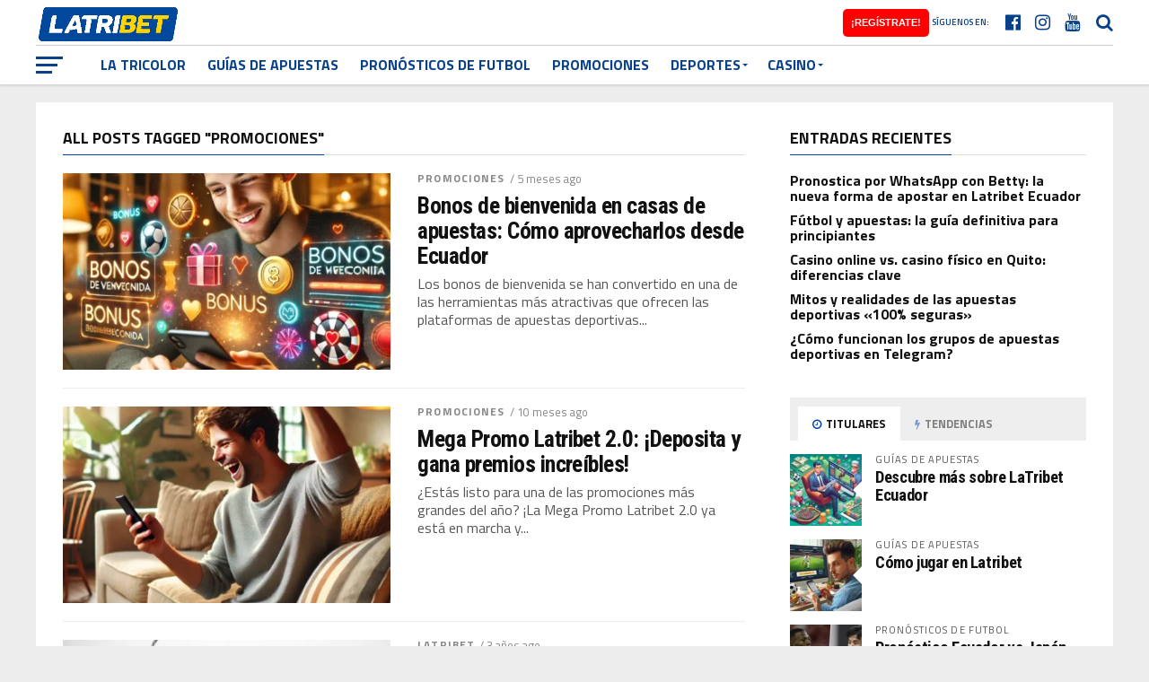

--- FILE ---
content_type: text/html; charset=UTF-8
request_url: https://blog.latribet.ec/tag/promociones/
body_size: 26257
content:
<!DOCTYPE html>
<html lang="es">
<head>
	<!-- Global site tag (gtag.js) - Google Analytics -->
<script async src="https://www.googletagmanager.com/gtag/js?id=UA-178384342-32"></script>
<script>
  window.dataLayer = window.dataLayer || [];
  function gtag(){dataLayer.push(arguments);}
  gtag('js', new Date());

  gtag('config', 'UA-178384342-32');
</script>

<meta charset="UTF-8" >
<meta name="viewport" id="viewport" content="width=device-width, initial-scale=1.0, maximum-scale=1.0, minimum-scale=1.0, user-scalable=no" />
<link rel="pingback" href="https://blog.latribet.ec/xmlrpc.php" />
<meta property="og:image" content="https://blog.latribet.ec/wp-content/uploads/2025/08/DALL·E-2025-08-18-21.40.43-A-realistic-and-engaging-image-showing-a-young-person-using-a-smartphone-or-laptop-with-a-colorful-bonus-offer-interface-but-without-any-visible-text-1000x600.webp" />
<meta name="twitter:image" content="https://blog.latribet.ec/wp-content/uploads/2025/08/DALL·E-2025-08-18-21.40.43-A-realistic-and-engaging-image-showing-a-young-person-using-a-smartphone-or-laptop-with-a-colorful-bonus-offer-interface-but-without-any-visible-text-1000x600.webp" />
<meta property="og:description" content="El lugar donde encontrarás todo lo necesario para disfrutar de la casa de apuestas deportivas y el casino online de la mejor plataforma del mercado ecuatoriano." />
<meta name='robots' content='noindex, follow' />

	<!-- This site is optimized with the Yoast SEO plugin v21.7 - https://yoast.com/wordpress/plugins/seo/ -->
	<title>promociones archivos - Blog Latribet</title>
	<meta property="og:locale" content="es_ES" />
	<meta property="og:type" content="article" />
	<meta property="og:title" content="promociones archivos - Blog Latribet" />
	<meta property="og:url" content="https://blog.latribet.ec/tag/promociones/" />
	<meta property="og:site_name" content="Blog Latribet" />
	<meta name="twitter:card" content="summary_large_image" />
	<script type="application/ld+json" class="yoast-schema-graph">{"@context":"https://schema.org","@graph":[{"@type":"CollectionPage","@id":"https://blog.latribet.ec/tag/promociones/","url":"https://blog.latribet.ec/tag/promociones/","name":"promociones archivos - Blog Latribet","isPartOf":{"@id":"https://blog.latribet.ec/#website"},"primaryImageOfPage":{"@id":"https://blog.latribet.ec/tag/promociones/#primaryimage"},"image":{"@id":"https://blog.latribet.ec/tag/promociones/#primaryimage"},"thumbnailUrl":"https://blog.latribet.ec/wp-content/uploads/2025/08/DALL·E-2025-08-18-21.40.43-A-realistic-and-engaging-image-showing-a-young-person-using-a-smartphone-or-laptop-with-a-colorful-bonus-offer-interface-but-without-any-visible-text.webp","breadcrumb":{"@id":"https://blog.latribet.ec/tag/promociones/#breadcrumb"},"inLanguage":"es"},{"@type":"ImageObject","inLanguage":"es","@id":"https://blog.latribet.ec/tag/promociones/#primaryimage","url":"https://blog.latribet.ec/wp-content/uploads/2025/08/DALL·E-2025-08-18-21.40.43-A-realistic-and-engaging-image-showing-a-young-person-using-a-smartphone-or-laptop-with-a-colorful-bonus-offer-interface-but-without-any-visible-text.webp","contentUrl":"https://blog.latribet.ec/wp-content/uploads/2025/08/DALL·E-2025-08-18-21.40.43-A-realistic-and-engaging-image-showing-a-young-person-using-a-smartphone-or-laptop-with-a-colorful-bonus-offer-interface-but-without-any-visible-text.webp","width":1024,"height":1024,"caption":"casas de apuestas con bono de bienvenida"},{"@type":"BreadcrumbList","@id":"https://blog.latribet.ec/tag/promociones/#breadcrumb","itemListElement":[{"@type":"ListItem","position":1,"name":"Portada","item":"https://blog.latribet.ec/"},{"@type":"ListItem","position":2,"name":"promociones"}]},{"@type":"WebSite","@id":"https://blog.latribet.ec/#website","url":"https://blog.latribet.ec/","name":"Blog Latribet","description":"El lugar donde encontrarás todo lo necesario para disfrutar de la casa de apuestas deportivas y el casino online de la mejor plataforma del mercado ecuatoriano.","potentialAction":[{"@type":"SearchAction","target":{"@type":"EntryPoint","urlTemplate":"https://blog.latribet.ec/?s={search_term_string}"},"query-input":"required name=search_term_string"}],"inLanguage":"es"}]}</script>
	<!-- / Yoast SEO plugin. -->


<link rel='dns-prefetch' href='//fonts.googleapis.com' />
<link rel="alternate" type="application/rss+xml" title="Blog Latribet &raquo; Feed" href="https://blog.latribet.ec/feed/" />
<link rel="alternate" type="application/rss+xml" title="Blog Latribet &raquo; Etiqueta promociones del feed" href="https://blog.latribet.ec/tag/promociones/feed/" />
<script type="text/javascript">
/* <![CDATA[ */
window._wpemojiSettings = {"baseUrl":"https:\/\/s.w.org\/images\/core\/emoji\/14.0.0\/72x72\/","ext":".png","svgUrl":"https:\/\/s.w.org\/images\/core\/emoji\/14.0.0\/svg\/","svgExt":".svg","source":{"concatemoji":"https:\/\/blog.latribet.ec\/wp-includes\/js\/wp-emoji-release.min.js?ver=6.4.7"}};
/*! This file is auto-generated */
!function(i,n){var o,s,e;function c(e){try{var t={supportTests:e,timestamp:(new Date).valueOf()};sessionStorage.setItem(o,JSON.stringify(t))}catch(e){}}function p(e,t,n){e.clearRect(0,0,e.canvas.width,e.canvas.height),e.fillText(t,0,0);var t=new Uint32Array(e.getImageData(0,0,e.canvas.width,e.canvas.height).data),r=(e.clearRect(0,0,e.canvas.width,e.canvas.height),e.fillText(n,0,0),new Uint32Array(e.getImageData(0,0,e.canvas.width,e.canvas.height).data));return t.every(function(e,t){return e===r[t]})}function u(e,t,n){switch(t){case"flag":return n(e,"\ud83c\udff3\ufe0f\u200d\u26a7\ufe0f","\ud83c\udff3\ufe0f\u200b\u26a7\ufe0f")?!1:!n(e,"\ud83c\uddfa\ud83c\uddf3","\ud83c\uddfa\u200b\ud83c\uddf3")&&!n(e,"\ud83c\udff4\udb40\udc67\udb40\udc62\udb40\udc65\udb40\udc6e\udb40\udc67\udb40\udc7f","\ud83c\udff4\u200b\udb40\udc67\u200b\udb40\udc62\u200b\udb40\udc65\u200b\udb40\udc6e\u200b\udb40\udc67\u200b\udb40\udc7f");case"emoji":return!n(e,"\ud83e\udef1\ud83c\udffb\u200d\ud83e\udef2\ud83c\udfff","\ud83e\udef1\ud83c\udffb\u200b\ud83e\udef2\ud83c\udfff")}return!1}function f(e,t,n){var r="undefined"!=typeof WorkerGlobalScope&&self instanceof WorkerGlobalScope?new OffscreenCanvas(300,150):i.createElement("canvas"),a=r.getContext("2d",{willReadFrequently:!0}),o=(a.textBaseline="top",a.font="600 32px Arial",{});return e.forEach(function(e){o[e]=t(a,e,n)}),o}function t(e){var t=i.createElement("script");t.src=e,t.defer=!0,i.head.appendChild(t)}"undefined"!=typeof Promise&&(o="wpEmojiSettingsSupports",s=["flag","emoji"],n.supports={everything:!0,everythingExceptFlag:!0},e=new Promise(function(e){i.addEventListener("DOMContentLoaded",e,{once:!0})}),new Promise(function(t){var n=function(){try{var e=JSON.parse(sessionStorage.getItem(o));if("object"==typeof e&&"number"==typeof e.timestamp&&(new Date).valueOf()<e.timestamp+604800&&"object"==typeof e.supportTests)return e.supportTests}catch(e){}return null}();if(!n){if("undefined"!=typeof Worker&&"undefined"!=typeof OffscreenCanvas&&"undefined"!=typeof URL&&URL.createObjectURL&&"undefined"!=typeof Blob)try{var e="postMessage("+f.toString()+"("+[JSON.stringify(s),u.toString(),p.toString()].join(",")+"));",r=new Blob([e],{type:"text/javascript"}),a=new Worker(URL.createObjectURL(r),{name:"wpTestEmojiSupports"});return void(a.onmessage=function(e){c(n=e.data),a.terminate(),t(n)})}catch(e){}c(n=f(s,u,p))}t(n)}).then(function(e){for(var t in e)n.supports[t]=e[t],n.supports.everything=n.supports.everything&&n.supports[t],"flag"!==t&&(n.supports.everythingExceptFlag=n.supports.everythingExceptFlag&&n.supports[t]);n.supports.everythingExceptFlag=n.supports.everythingExceptFlag&&!n.supports.flag,n.DOMReady=!1,n.readyCallback=function(){n.DOMReady=!0}}).then(function(){return e}).then(function(){var e;n.supports.everything||(n.readyCallback(),(e=n.source||{}).concatemoji?t(e.concatemoji):e.wpemoji&&e.twemoji&&(t(e.twemoji),t(e.wpemoji)))}))}((window,document),window._wpemojiSettings);
/* ]]> */
</script>
<style id='wp-emoji-styles-inline-css' type='text/css'>

	img.wp-smiley, img.emoji {
		display: inline !important;
		border: none !important;
		box-shadow: none !important;
		height: 1em !important;
		width: 1em !important;
		margin: 0 0.07em !important;
		vertical-align: -0.1em !important;
		background: none !important;
		padding: 0 !important;
	}
</style>
<link rel='stylesheet' id='wp-block-library-css' href='https://blog.latribet.ec/wp-includes/css/dist/block-library/style.min.css?ver=6.4.7' type='text/css' media='all' />
<style id='classic-theme-styles-inline-css' type='text/css'>
/*! This file is auto-generated */
.wp-block-button__link{color:#fff;background-color:#32373c;border-radius:9999px;box-shadow:none;text-decoration:none;padding:calc(.667em + 2px) calc(1.333em + 2px);font-size:1.125em}.wp-block-file__button{background:#32373c;color:#fff;text-decoration:none}
</style>
<style id='global-styles-inline-css' type='text/css'>
body{--wp--preset--color--black: #000000;--wp--preset--color--cyan-bluish-gray: #abb8c3;--wp--preset--color--white: #ffffff;--wp--preset--color--pale-pink: #f78da7;--wp--preset--color--vivid-red: #cf2e2e;--wp--preset--color--luminous-vivid-orange: #ff6900;--wp--preset--color--luminous-vivid-amber: #fcb900;--wp--preset--color--light-green-cyan: #7bdcb5;--wp--preset--color--vivid-green-cyan: #00d084;--wp--preset--color--pale-cyan-blue: #8ed1fc;--wp--preset--color--vivid-cyan-blue: #0693e3;--wp--preset--color--vivid-purple: #9b51e0;--wp--preset--gradient--vivid-cyan-blue-to-vivid-purple: linear-gradient(135deg,rgba(6,147,227,1) 0%,rgb(155,81,224) 100%);--wp--preset--gradient--light-green-cyan-to-vivid-green-cyan: linear-gradient(135deg,rgb(122,220,180) 0%,rgb(0,208,130) 100%);--wp--preset--gradient--luminous-vivid-amber-to-luminous-vivid-orange: linear-gradient(135deg,rgba(252,185,0,1) 0%,rgba(255,105,0,1) 100%);--wp--preset--gradient--luminous-vivid-orange-to-vivid-red: linear-gradient(135deg,rgba(255,105,0,1) 0%,rgb(207,46,46) 100%);--wp--preset--gradient--very-light-gray-to-cyan-bluish-gray: linear-gradient(135deg,rgb(238,238,238) 0%,rgb(169,184,195) 100%);--wp--preset--gradient--cool-to-warm-spectrum: linear-gradient(135deg,rgb(74,234,220) 0%,rgb(151,120,209) 20%,rgb(207,42,186) 40%,rgb(238,44,130) 60%,rgb(251,105,98) 80%,rgb(254,248,76) 100%);--wp--preset--gradient--blush-light-purple: linear-gradient(135deg,rgb(255,206,236) 0%,rgb(152,150,240) 100%);--wp--preset--gradient--blush-bordeaux: linear-gradient(135deg,rgb(254,205,165) 0%,rgb(254,45,45) 50%,rgb(107,0,62) 100%);--wp--preset--gradient--luminous-dusk: linear-gradient(135deg,rgb(255,203,112) 0%,rgb(199,81,192) 50%,rgb(65,88,208) 100%);--wp--preset--gradient--pale-ocean: linear-gradient(135deg,rgb(255,245,203) 0%,rgb(182,227,212) 50%,rgb(51,167,181) 100%);--wp--preset--gradient--electric-grass: linear-gradient(135deg,rgb(202,248,128) 0%,rgb(113,206,126) 100%);--wp--preset--gradient--midnight: linear-gradient(135deg,rgb(2,3,129) 0%,rgb(40,116,252) 100%);--wp--preset--font-size--small: 13px;--wp--preset--font-size--medium: 20px;--wp--preset--font-size--large: 36px;--wp--preset--font-size--x-large: 42px;--wp--preset--spacing--20: 0.44rem;--wp--preset--spacing--30: 0.67rem;--wp--preset--spacing--40: 1rem;--wp--preset--spacing--50: 1.5rem;--wp--preset--spacing--60: 2.25rem;--wp--preset--spacing--70: 3.38rem;--wp--preset--spacing--80: 5.06rem;--wp--preset--shadow--natural: 6px 6px 9px rgba(0, 0, 0, 0.2);--wp--preset--shadow--deep: 12px 12px 50px rgba(0, 0, 0, 0.4);--wp--preset--shadow--sharp: 6px 6px 0px rgba(0, 0, 0, 0.2);--wp--preset--shadow--outlined: 6px 6px 0px -3px rgba(255, 255, 255, 1), 6px 6px rgba(0, 0, 0, 1);--wp--preset--shadow--crisp: 6px 6px 0px rgba(0, 0, 0, 1);}:where(.is-layout-flex){gap: 0.5em;}:where(.is-layout-grid){gap: 0.5em;}body .is-layout-flow > .alignleft{float: left;margin-inline-start: 0;margin-inline-end: 2em;}body .is-layout-flow > .alignright{float: right;margin-inline-start: 2em;margin-inline-end: 0;}body .is-layout-flow > .aligncenter{margin-left: auto !important;margin-right: auto !important;}body .is-layout-constrained > .alignleft{float: left;margin-inline-start: 0;margin-inline-end: 2em;}body .is-layout-constrained > .alignright{float: right;margin-inline-start: 2em;margin-inline-end: 0;}body .is-layout-constrained > .aligncenter{margin-left: auto !important;margin-right: auto !important;}body .is-layout-constrained > :where(:not(.alignleft):not(.alignright):not(.alignfull)){max-width: var(--wp--style--global--content-size);margin-left: auto !important;margin-right: auto !important;}body .is-layout-constrained > .alignwide{max-width: var(--wp--style--global--wide-size);}body .is-layout-flex{display: flex;}body .is-layout-flex{flex-wrap: wrap;align-items: center;}body .is-layout-flex > *{margin: 0;}body .is-layout-grid{display: grid;}body .is-layout-grid > *{margin: 0;}:where(.wp-block-columns.is-layout-flex){gap: 2em;}:where(.wp-block-columns.is-layout-grid){gap: 2em;}:where(.wp-block-post-template.is-layout-flex){gap: 1.25em;}:where(.wp-block-post-template.is-layout-grid){gap: 1.25em;}.has-black-color{color: var(--wp--preset--color--black) !important;}.has-cyan-bluish-gray-color{color: var(--wp--preset--color--cyan-bluish-gray) !important;}.has-white-color{color: var(--wp--preset--color--white) !important;}.has-pale-pink-color{color: var(--wp--preset--color--pale-pink) !important;}.has-vivid-red-color{color: var(--wp--preset--color--vivid-red) !important;}.has-luminous-vivid-orange-color{color: var(--wp--preset--color--luminous-vivid-orange) !important;}.has-luminous-vivid-amber-color{color: var(--wp--preset--color--luminous-vivid-amber) !important;}.has-light-green-cyan-color{color: var(--wp--preset--color--light-green-cyan) !important;}.has-vivid-green-cyan-color{color: var(--wp--preset--color--vivid-green-cyan) !important;}.has-pale-cyan-blue-color{color: var(--wp--preset--color--pale-cyan-blue) !important;}.has-vivid-cyan-blue-color{color: var(--wp--preset--color--vivid-cyan-blue) !important;}.has-vivid-purple-color{color: var(--wp--preset--color--vivid-purple) !important;}.has-black-background-color{background-color: var(--wp--preset--color--black) !important;}.has-cyan-bluish-gray-background-color{background-color: var(--wp--preset--color--cyan-bluish-gray) !important;}.has-white-background-color{background-color: var(--wp--preset--color--white) !important;}.has-pale-pink-background-color{background-color: var(--wp--preset--color--pale-pink) !important;}.has-vivid-red-background-color{background-color: var(--wp--preset--color--vivid-red) !important;}.has-luminous-vivid-orange-background-color{background-color: var(--wp--preset--color--luminous-vivid-orange) !important;}.has-luminous-vivid-amber-background-color{background-color: var(--wp--preset--color--luminous-vivid-amber) !important;}.has-light-green-cyan-background-color{background-color: var(--wp--preset--color--light-green-cyan) !important;}.has-vivid-green-cyan-background-color{background-color: var(--wp--preset--color--vivid-green-cyan) !important;}.has-pale-cyan-blue-background-color{background-color: var(--wp--preset--color--pale-cyan-blue) !important;}.has-vivid-cyan-blue-background-color{background-color: var(--wp--preset--color--vivid-cyan-blue) !important;}.has-vivid-purple-background-color{background-color: var(--wp--preset--color--vivid-purple) !important;}.has-black-border-color{border-color: var(--wp--preset--color--black) !important;}.has-cyan-bluish-gray-border-color{border-color: var(--wp--preset--color--cyan-bluish-gray) !important;}.has-white-border-color{border-color: var(--wp--preset--color--white) !important;}.has-pale-pink-border-color{border-color: var(--wp--preset--color--pale-pink) !important;}.has-vivid-red-border-color{border-color: var(--wp--preset--color--vivid-red) !important;}.has-luminous-vivid-orange-border-color{border-color: var(--wp--preset--color--luminous-vivid-orange) !important;}.has-luminous-vivid-amber-border-color{border-color: var(--wp--preset--color--luminous-vivid-amber) !important;}.has-light-green-cyan-border-color{border-color: var(--wp--preset--color--light-green-cyan) !important;}.has-vivid-green-cyan-border-color{border-color: var(--wp--preset--color--vivid-green-cyan) !important;}.has-pale-cyan-blue-border-color{border-color: var(--wp--preset--color--pale-cyan-blue) !important;}.has-vivid-cyan-blue-border-color{border-color: var(--wp--preset--color--vivid-cyan-blue) !important;}.has-vivid-purple-border-color{border-color: var(--wp--preset--color--vivid-purple) !important;}.has-vivid-cyan-blue-to-vivid-purple-gradient-background{background: var(--wp--preset--gradient--vivid-cyan-blue-to-vivid-purple) !important;}.has-light-green-cyan-to-vivid-green-cyan-gradient-background{background: var(--wp--preset--gradient--light-green-cyan-to-vivid-green-cyan) !important;}.has-luminous-vivid-amber-to-luminous-vivid-orange-gradient-background{background: var(--wp--preset--gradient--luminous-vivid-amber-to-luminous-vivid-orange) !important;}.has-luminous-vivid-orange-to-vivid-red-gradient-background{background: var(--wp--preset--gradient--luminous-vivid-orange-to-vivid-red) !important;}.has-very-light-gray-to-cyan-bluish-gray-gradient-background{background: var(--wp--preset--gradient--very-light-gray-to-cyan-bluish-gray) !important;}.has-cool-to-warm-spectrum-gradient-background{background: var(--wp--preset--gradient--cool-to-warm-spectrum) !important;}.has-blush-light-purple-gradient-background{background: var(--wp--preset--gradient--blush-light-purple) !important;}.has-blush-bordeaux-gradient-background{background: var(--wp--preset--gradient--blush-bordeaux) !important;}.has-luminous-dusk-gradient-background{background: var(--wp--preset--gradient--luminous-dusk) !important;}.has-pale-ocean-gradient-background{background: var(--wp--preset--gradient--pale-ocean) !important;}.has-electric-grass-gradient-background{background: var(--wp--preset--gradient--electric-grass) !important;}.has-midnight-gradient-background{background: var(--wp--preset--gradient--midnight) !important;}.has-small-font-size{font-size: var(--wp--preset--font-size--small) !important;}.has-medium-font-size{font-size: var(--wp--preset--font-size--medium) !important;}.has-large-font-size{font-size: var(--wp--preset--font-size--large) !important;}.has-x-large-font-size{font-size: var(--wp--preset--font-size--x-large) !important;}
.wp-block-navigation a:where(:not(.wp-element-button)){color: inherit;}
:where(.wp-block-post-template.is-layout-flex){gap: 1.25em;}:where(.wp-block-post-template.is-layout-grid){gap: 1.25em;}
:where(.wp-block-columns.is-layout-flex){gap: 2em;}:where(.wp-block-columns.is-layout-grid){gap: 2em;}
.wp-block-pullquote{font-size: 1.5em;line-height: 1.6;}
</style>
<link rel='stylesheet' id='wen-call-to-action-css' href='https://blog.latribet.ec/wp-content/plugins/wen-call-to-action/public/css/wen-call-to-action-public.min.css?ver=1.4.3' type='text/css' media='all' />
<link rel='stylesheet' id='mvp-custom-style-css' href='https://blog.latribet.ec/wp-content/themes/the-league/style.css?ver=6.4.7' type='text/css' media='all' />
<style id='mvp-custom-style-inline-css' type='text/css'>


#mvp-wallpaper {
	background: url() no-repeat 50% 0;
	}

a,
a:visited,
.post-info-name a,
ul.mvp-author-info-list li.mvp-author-info-name span a,
.woocommerce .woocommerce-breadcrumb a {
	color: #0077ee;
	}

#mvp-comments-button a,
#mvp-comments-button span.mvp-comment-but-text,
a.mvp-inf-more-but,
.sp-template a,
.sp-data-table a {
	color: #0077ee !important;
	}

#mvp-comments-button a:hover,
#mvp-comments-button span.mvp-comment-but-text:hover,
a.mvp-inf-more-but:hover {
	border: 1px solid #0077ee;
	color: #0077ee !important;
	}

a:hover,
.mvp-feat4-sub-text h2 a:hover,
span.mvp-widget-head-link a,
.mvp-widget-list-text1 h2 a:hover,
.mvp-blog-story-text h2 a:hover,
.mvp-side-tab-text h2 a:hover,
.mvp-more-post-text h2 a:hover,
span.mvp-blog-story-author a,
.woocommerce .woocommerce-breadcrumb a:hover,
#mvp-side-wrap a:hover,
.mvp-post-info-top h3 a:hover,
#mvp-side-wrap .mvp-widget-feat-text h3 a:hover,
.mvp-widget-author-text h3 a:hover,
#mvp-side-wrap .mvp-widget-author-text h3 a:hover,
.mvp-feat5-text h2 a:hover {
	color: #08418a !important;
	}

#mvp-main-nav-wrap,
#mvp-fly-wrap,
ul.mvp-fly-soc-list li a:hover {
	background: #ffffff;
	}

ul.mvp-fly-soc-list li a {
	color: #ffffff !important;
	}

#mvp-nav-menu ul li a,
span.mvp-nav-soc-head,
span.mvp-nav-search-but,
span.mvp-nav-soc-but,
nav.mvp-fly-nav-menu ul li.menu-item-has-children:after,
nav.mvp-fly-nav-menu ul li.menu-item-has-children.tog-minus:after,
nav.mvp-fly-nav-menu ul li a,
span.mvp-fly-soc-head {
	color: #08418a;
	}

ul.mvp-fly-soc-list li a:hover {
	color: #08418a !important;
	}

.mvp-fly-but-wrap span,
ul.mvp-fly-soc-list li a {
	background: #08418a;
	}

ul.mvp-fly-soc-list li a:hover {
	border: 2px solid #08418a;
	}

#mvp-nav-menu ul li.menu-item-has-children ul.sub-menu li a:after,
#mvp-nav-menu ul li.menu-item-has-children ul.sub-menu li ul.sub-menu li a:after,
#mvp-nav-menu ul li.menu-item-has-children ul.sub-menu li ul.sub-menu li ul.sub-menu li a:after,
#mvp-nav-menu ul li.menu-item-has-children ul.mvp-mega-list li a:after,
#mvp-nav-menu ul li.menu-item-has-children a:after {
	border-color: #08418a transparent transparent transparent;
	}

#mvp-nav-menu ul li:hover a,
span.mvp-nav-search-but:hover,
span.mvp-nav-soc-but:hover,
#mvp-nav-menu ul li ul.mvp-mega-list li a:hover,
nav.mvp-fly-nav-menu ul li a:hover {
	color: #FFCE00 !important;
	}

#mvp-nav-menu ul li:hover a {
	border-bottom: 1px solid #FFCE00;
	}

.mvp-fly-but-wrap:hover span {
	background: #FFCE00;
	}

#mvp-nav-menu ul li.menu-item-has-children:hover a:after {
	border-color: #FFCE00 transparent transparent transparent !important;
	}

ul.mvp-score-list li:hover {
	border: 1px solid #0242b2;
	}

.es-nav span:hover a,
ul.mvp-side-tab-list li span.mvp-side-tab-head i {
	color: #0242b2;
	}

span.mvp-feat1-cat,
.mvp-vid-box-wrap,
span.mvp-post-cat,
.mvp-prev-next-text a,
.mvp-prev-next-text a:visited,
.mvp-prev-next-text a:hover,
.mvp-mob-soc-share-but,
.mvp-scores-status,
.sportspress h1.mvp-post-title .sp-player-number {
	background: #0242b2;
	}

.sp-table-caption {
	background: #0242b2 !important;
	}

.woocommerce .star-rating span:before,
.woocommerce-message:before,
.woocommerce-info:before,
.woocommerce-message:before {
	color: #0242b2;
	}

.woocommerce .widget_price_filter .ui-slider .ui-slider-range,
.woocommerce .widget_price_filter .ui-slider .ui-slider-handle,
.woocommerce span.onsale,
.woocommerce #respond input#submit.alt,
.woocommerce a.button.alt,
.woocommerce button.button.alt,
.woocommerce input.button.alt,
.woocommerce #respond input#submit.alt:hover,
.woocommerce a.button.alt:hover,
.woocommerce button.button.alt:hover,
.woocommerce input.button.alt:hover {
	background-color: #0242b2;
	}

span.mvp-sec-head,
.mvp-authors-name {
	border-bottom: 1px solid #0242b2;
	}

.woocommerce-error,
.woocommerce-info,
.woocommerce-message {
	border-top-color: #0242b2;
	}

#mvp-nav-menu ul li a,
nav.mvp-fly-nav-menu ul li a,
#mvp-foot-nav ul.menu li a,
#mvp-foot-menu ul.menu li a {
	font-family: 'Titillium Web', sans-serif;
	}

body,
.mvp-feat1-text p,
.mvp-feat4-main-text p,
.mvp-feat2-main-text p,
.mvp-feat3-main-text p,
.mvp-feat4-sub-text p,
.mvp-widget-list-text1 p,
.mvp-blog-story-text p,
.mvp-blog-story-info,
span.mvp-post-excerpt,
ul.mvp-author-info-list li.mvp-author-info-name p,
ul.mvp-author-info-list li.mvp-author-info-name span,
.mvp-post-date,
span.mvp-feat-caption,
span.mvp-feat-caption-wide,
#mvp-content-main p,
#mvp-author-box-text p,
.mvp-more-post-text p,
#mvp-404 p,
#mvp-foot-copy,
#searchform input,
span.mvp-author-page-desc,
#woo-content p,
.mvp-search-text p,
#comments .c p,
.mvp-widget-feat-text p,
.mvp-feat5-text p {
	font-family: 'Titillium Web', sans-serif;
	}

span.mvp-nav-soc-head,
.mvp-score-status p,
.mvp-score-teams p,
.mvp-scores-status p,
.mvp-scores-teams p,
ul.mvp-feat2-list li h3,
.mvp-feat4-sub-text h3,
.mvp-widget-head-wrap h4,
span.mvp-widget-head-link,
.mvp-widget-list-text1 h3,
.mvp-blog-story-text h3,
ul.mvp-side-tab-list li span.mvp-side-tab-head,
.mvp-side-tab-text h3,
span.mvp-post-cat,
.mvp-post-tags,
span.mvp-author-box-name,
#mvp-comments-button a,
#mvp-comments-button span.mvp-comment-but-text,
span.mvp-sec-head,
a.mvp-inf-more-but,
.pagination span, .pagination a,
.woocommerce ul.product_list_widget span.product-title,
.woocommerce ul.product_list_widget li a,
.woocommerce #reviews #comments ol.commentlist li .comment-text p.meta,
.woocommerce .related h2,
.woocommerce div.product .woocommerce-tabs .panel h2,
.woocommerce div.product .product_title,
#mvp-content-main h1,
#mvp-content-main h2,
#mvp-content-main h3,
#mvp-content-main h4,
#mvp-content-main h5,
#mvp-content-main h6,
#woo-content h1.page-title,
.woocommerce .woocommerce-breadcrumb,
.mvp-authors-name,
#respond #submit,
.comment-reply a,
#cancel-comment-reply-link,
span.mvp-feat1-cat,
span.mvp-post-info-date,
.mvp-widget-feat-text h3,
.mvp-widget-author-text h3 a,
.sp-table-caption {
	font-family: 'Titillium Web', sans-serif !important;
	}

.mvp-feat1-text h2,
.mvp-feat1-text h2.mvp-stand-title,
.mvp-feat4-main-text h2,
.mvp-feat4-main-text h2.mvp-stand-title,
.mvp-feat1-sub-text h2,
.mvp-feat2-main-text h2,
.mvp-feat2-sub-text h2,
ul.mvp-feat2-list li h2,
.mvp-feat3-main-text h2,
.mvp-feat3-sub-text h2,
.mvp-feat4-sub-text h2 a,
.mvp-widget-list-text1 h2 a,
.mvp-blog-story-text h2 a,
.mvp-side-tab-text h2 a,
#mvp-content-main blockquote p,
.mvp-more-post-text h2 a,
h2.mvp-authors-latest a,
.mvp-widget-feat-text h2 a,
.mvp-widget-author-text h2 a,
.mvp-feat5-text h2 a,
.mvp-scores-title h2 a {
	font-family: 'Roboto Condensed', sans-serif;
	}

h1.mvp-post-title,
.mvp-cat-head h1,
#mvp-404 h1,
h1.mvp-author-top-head,
#woo-content h1.page-title,
.woocommerce div.product .product_title,
.woocommerce ul.products li.product h3 {
	font-family: 'Roboto', sans-serif;
	}

	

	.mvp-nav-links {
		display: none;
		}
		

	#mvp-video-embed {
		margin-bottom: 0;
		}
		

	.single #mvp-foot-wrap {
		padding-bottom: 70px;
		}
		

 	#mvp-top-nav-logo a {
    display: block;
    padding-top: 7px !important;
    padding-bottom: 5px !important;
}
#mvp-top-nav-logo img {
    display: block;
    max-width: 100%;
    max-height: 40px;
}
#mvp-top-nav-logo {
    line-height: 0;
    max-height: 50px;
}
#mvp-fly-logo {
    margin-top: 10px !important;
}
		
</style>
<link rel='stylesheet' id='fontawesome-child-css' href='https://blog.latribet.ec/wp-content/themes/the-league-child/font-awesome/css/font-awesome.css?ver=6.4.7' type='text/css' media='all' />
<link rel='stylesheet' id='mvp-custom-child-style-css' href='https://blog.latribet.ec/wp-content/themes/the-league-child/style.css?ver=1.0.0' type='text/css' media='all' />
<link rel='stylesheet' id='mvp-reset-css' href='https://blog.latribet.ec/wp-content/themes/the-league/css/reset.css?ver=6.4.7' type='text/css' media='all' />
<link rel='stylesheet' id='fontawesome-css' href='https://blog.latribet.ec/wp-content/themes/the-league-child/font-awesome/css/font-awesome.css?ver=6.4.7' type='text/css' media='all' />
<link rel='stylesheet' id='mvp-fonts-css' href='//fonts.googleapis.com/css?family=Advent+Pro%3A700%7CRoboto%3A300%2C400%2C500%2C700%2C900%7COswald%3A300%2C400%2C700%7CLato%3A300%2C400%2C700%7CWork+Sans%3A200%2C300%2C400%2C500%2C600%2C700%2C800%2C900%7COpen+Sans%3A400%2C700%2C800%7CRoboto+Condensed%3A100%2C200%2C300%2C400%2C500%2C600%2C700%2C800%2C900%7CRoboto%3A100%2C200%2C300%2C400%2C500%2C600%2C700%2C800%2C900%7CTitillium+Web%3A100%2C200%2C300%2C400%2C500%2C600%2C700%2C800%2C900%7CTitillium+Web%3A100%2C200%2C300%2C400%2C500%2C600%2C700%2C800%2C900%7CTitillium+Web%3A100%2C200%2C300%2C400%2C500%2C600%2C700%2C800%2C900&#038;subset=latin,latin-ext,cyrillic,cyrillic-ext,greek-ext,greek,vietnamese' type='text/css' media='all' />
<link rel='stylesheet' id='mvp-media-queries-css' href='https://blog.latribet.ec/wp-content/themes/the-league/css/media-queries.css?ver=6.4.7' type='text/css' media='all' />
<link rel='stylesheet' id='aurora-heatmap-css' href='https://blog.latribet.ec/wp-content/plugins/aurora-heatmap/style.css?ver=1.7.1' type='text/css' media='all' />
<link rel='stylesheet' id='jquery-lazyloadxt-spinner-css-css' href='//blog.latribet.ec/wp-content/plugins/a3-lazy-load/assets/css/jquery.lazyloadxt.spinner.css?ver=6.4.7' type='text/css' media='all' />
<style id='kadence-blocks-global-variables-inline-css' type='text/css'>
:root {--global-kb-font-size-sm:clamp(0.8rem, 0.73rem + 0.217vw, 0.9rem);--global-kb-font-size-md:clamp(1.1rem, 0.995rem + 0.326vw, 1.25rem);--global-kb-font-size-lg:clamp(1.75rem, 1.576rem + 0.543vw, 2rem);--global-kb-font-size-xl:clamp(2.25rem, 1.728rem + 1.63vw, 3rem);--global-kb-font-size-xxl:clamp(2.5rem, 1.456rem + 3.26vw, 4rem);--global-kb-font-size-xxxl:clamp(2.75rem, 0.489rem + 7.065vw, 6rem);}:root {--global-palette1: #3182CE;--global-palette2: #2B6CB0;--global-palette3: #1A202C;--global-palette4: #2D3748;--global-palette5: #4A5568;--global-palette6: #718096;--global-palette7: #EDF2F7;--global-palette8: #F7FAFC;--global-palette9: #ffffff;}
</style>
<link rel='stylesheet' id='elementor-frontend-css' href='https://blog.latribet.ec/wp-content/plugins/elementor/assets/css/frontend-lite.min.css?ver=3.18.3' type='text/css' media='all' />
<link rel='stylesheet' id='eael-general-css' href='https://blog.latribet.ec/wp-content/plugins/essential-addons-for-elementor-lite/assets/front-end/css/view/general.min.css?ver=6.1.15' type='text/css' media='all' />
<link rel='stylesheet' id='soccer-info-front-css' href='https://blog.latribet.ec/wp-content/plugins/soccer-info/css/soccer-info-front.css?ver=6.4.7' type='text/css' media='all' />
<script type="text/javascript" src="https://blog.latribet.ec/wp-includes/js/jquery/jquery.min.js?ver=3.7.1" id="jquery-core-js"></script>
<script type="text/javascript" src="https://blog.latribet.ec/wp-includes/js/jquery/jquery-migrate.min.js?ver=3.4.1" id="jquery-migrate-js"></script>
<script type="text/javascript" id="aurora-heatmap-js-extra">
/* <![CDATA[ */
var aurora_heatmap = {"_mode":"reporter","ajax_url":"https:\/\/blog.latribet.ec\/wp-admin\/admin-ajax.php","action":"aurora_heatmap","reports":"click_pc,click_mobile","debug":"0","ajax_delay_time":"3000","ajax_interval":"10","ajax_bulk":null};
/* ]]> */
</script>
<script type="text/javascript" src="https://blog.latribet.ec/wp-content/plugins/aurora-heatmap/js/aurora-heatmap.min.js?ver=1.7.1" id="aurora-heatmap-js"></script>
<link rel="https://api.w.org/" href="https://blog.latribet.ec/wp-json/" /><link rel="alternate" type="application/json" href="https://blog.latribet.ec/wp-json/wp/v2/tags/237" /><link rel="EditURI" type="application/rsd+xml" title="RSD" href="https://blog.latribet.ec/xmlrpc.php?rsd" />
<meta name="generator" content="WordPress 6.4.7" />
<meta name="generator" content="Elementor 3.18.3; features: e_dom_optimization, e_optimized_assets_loading, e_optimized_css_loading, additional_custom_breakpoints, block_editor_assets_optimize, e_image_loading_optimization; settings: css_print_method-external, google_font-enabled, font_display-auto">
<style type="text/css" id="custom-background-css">
body.custom-background { background-color: #ededed; }
</style>
	<script type="application/ld+json">
{
  "@context": "https://schema.org",
  "@type": "Casino",
  "@id": "https://latribet.ec/#organization",
  "name": "La Tribet",
  "alternateName": "LaTribet",
  "url": "https://latribet.ec/_next/image?url=https%3A%2F%2Fcdn.latribet.com%2Fimg%2Flogos%2Flatribet_logo.png&w=1920&q=75",
  "currenciesAccepted": ["USD", "EUR", "BTC", "ETH"],
  "paymentAccepted": ["Visa", "Mastercard", "Bank Transfer", "Bitcoin", "Ethereum"],
  "areaServed": {
    "@type": "Country",
    "name": "Ecuador"
  },
  "logo": "https://latribet.ec/_next/image?url=https%3A%2F%2Fcdn.latribet.com%2Fimg%2Flogos%2Flatribet_logo.png&w=1920&q=75",
  "mainEntityOfPage": "https://latribet.ec",
  "description": "Latribet Ecuador, la casa de apuestas de los Ecuatorianos. Apuesta en Latribet. Obtén el bono de bienvenida y descubre nuevas promociones.",
  "sameAs": [
    "https://www.instagram.com/latribet/",
    "https://www.youtube.com/channel/UCCjAJuD2abzmip3tk_eAU2w",
    "https://www.facebook.com/latribet.ec"
  ],
  "hasOfferCatalog": {
    "@type": "OfferCatalog",
    "name": "Servicios de La Tribet",
    "itemListElement": [
      {
        "@type": "Offer",
        "name": "Apuestas Deportivas",
        "url": "https://latribet.ec/es-es/deportes"
      },
      {
        "@type": "Offer",
        "name": "Casino Online",
        "url": "https://latribet.ec/es-es/casino"
      },
      {
        "@type": "Offer",
        "name": "Apuestas en Vivo",
        "url": "https://latribet.ec/es-es/vivo"
      },
      {
        "@type": "Offer",
        "name": "E-Sports",
        "url": "https://latribet.ec/es-es/deportes/e-sports"
      }
    ]
  }
}
</script><link rel="icon" href="https://blog.latribet.ec/wp-content/uploads/2024/01/cropped-logos_32X32-32x32.png" sizes="32x32" />
<link rel="icon" href="https://blog.latribet.ec/wp-content/uploads/2024/01/cropped-logos_32X32-192x192.png" sizes="192x192" />
<link rel="apple-touch-icon" href="https://blog.latribet.ec/wp-content/uploads/2024/01/cropped-logos_32X32-180x180.png" />
<meta name="msapplication-TileImage" content="https://blog.latribet.ec/wp-content/uploads/2024/01/cropped-logos_32X32-270x270.png" />
		<style type="text/css" id="wp-custom-css">
			nav.mvp-fly-nav-menu {
    margin:50px 5.40540540541% 0;
}
.d-none {display:none !important;}
.mvp-blog-story-info, .mvp-author-info-thumb, .mvp-author-info-name, #mvp-author-box-wrap {
	display: none !important;
}
/*Cambios css Armando*/
#mvp-top-nav-right {
    text-align: right;
    width: 213px;
    height: 50px;
}
#mvp-top-nav-soc {
    display: inline-block;
    margin-right: 10px;
    width: 184px;
}
.btn-cta-rojo {
    background-color: #c91818;
    color: #ffffff!important;
    border: 1px solid #bc1c34;
    border-radius: 50px;
    display: inline-block;
    font-size: 16px;
    font-family: Poppins;
    font-weight: 400;
    text-align: center;
    margin-bottom: 25px;
	  margin-top: 5px;
    padding: 15px 25px;
    text-decoration: none;
}
.btn-cta-rojo2 {
    background-color: #ff0000;
    color: #ffffff!important;
    border-radius: 5px;
    display: inline-block;
    font-size: 11px;
    font-family: Helvetica;
    font-weight: 700;
    text-align: center;
    margin-bottom: 5px;
    margin-top: 10px;
    padding: 10px 9px;
    text-decoration: none;
    float: right;
	  margin-right: -7% !important;
}
.wen-cta-wrap {
    height: auto;
    overflow: hidden;
    margin-left: 30%;
    margin-right: 30%;
    display: flex !important;
    align-items: center;
    justify-content: center;
}
.wen-cta-wrap .wen-cta-inner .wen-cta-button-wrap .wen-cta-button a, a.wen-cta-button:link, a.wen-cta-button:visited, a.wen-cta-button:active, a.wen-cta-button:hover {
	color: #ffffff !important;
}
@media screen and (max-width: 479px) {
	#mvp-top-nav-right {
    width: 45px !important;
	}
	#mvp-top-nav-soc {
    display: none !important;
	}
	#mvp-top-nav-logo {
    text-align: center;
    width: 50%;
		margin-top: 5px;
	}
	.wen-cta-wrap {
		margin-left: 10%;
		margin-right: 10%;
	}
}		</style>
			<!-- Google Tag Manager -->
<script>(function(w,d,s,l,i){w[l]=w[l]||[];w[l].push({'gtm.start':
new Date().getTime(),event:'gtm.js'});var f=d.getElementsByTagName(s)[0],
j=d.createElement(s),dl=l!='dataLayer'?'&l='+l:'';j.async=true;j.src=
'https://www.googletagmanager.com/gtm.js?id='+i+dl;f.parentNode.insertBefore(j,f);
})(window,document,'script','dataLayer','GTM-TF8Q7ML');</script>
<!-- End Google Tag Manager -->
</head>
<body class="archive tag tag-promociones tag-237 custom-background metaslider-plugin elementor-default elementor-kit-2457">
	<!-- Google Tag Manager (noscript) -->
<noscript><iframe src="https://www.googletagmanager.com/ns.html?id=GTM-TF8Q7ML"
height="0" width="0" style="display:none;visibility:hidden"></iframe></noscript>
<!-- End Google Tag Manager (noscript) -->
	<div id="mvp-fly-wrap">
	<div id="mvp-fly-menu-top" class="left relative">
		<div class="mvp-fly-top-out left relative">
			<div class="mvp-fly-top-in">
				<div id="mvp-fly-logo" class="left relative">
											<a href="https://blog.latribet.ec/"><img src="https://blog.latribet.ec/wp-content/uploads/2024/01/logofinal-05.png" alt="Blog Latribet" data-rjs="2" /></a>
									</div><!--mvp-fly-logo-->
			</div><!--mvp-fly-top-in-->
			<div class="mvp-fly-but-wrap mvp-fly-but-menu mvp-fly-but-click">
				<span></span>
				<span></span>
				<span></span>
				<span></span>
			</div><!--mvp-fly-but-wrap-->
		</div><!--mvp-fly-top-out-->
	</div><!--mvp-fly-menu-top-->
	<div id="mvp-fly-menu-wrap">
		<nav class="mvp-fly-nav-menu left relative">
			<div class="menu-main-menu-container"><ul id="menu-main-menu" class="menu"><li id="menu-item-328" class="menu-item menu-item-type-taxonomy menu-item-object-category menu-item-328"><a href="https://blog.latribet.ec/seleccion-ecuador/">La Tricolor</a></li>
<li id="menu-item-332" class="menu-item menu-item-type-taxonomy menu-item-object-category menu-item-332"><a href="https://blog.latribet.ec/guias-de-apuestas/">Guías de Apuestas</a></li>
<li id="menu-item-333" class="menu-item menu-item-type-taxonomy menu-item-object-category menu-item-333"><a href="https://blog.latribet.ec/pronosticos-de-futbol/">Pronósticos de Futbol</a></li>
<li id="menu-item-710" class="menu-item menu-item-type-taxonomy menu-item-object-category menu-item-710"><a href="https://blog.latribet.ec/promociones/">Promociones</a></li>
<li id="menu-item-336" class="menu-item menu-item-type-taxonomy menu-item-object-category menu-item-has-children menu-item-336"><a href="https://blog.latribet.ec/deportes/">Deportes</a>
<ul class="sub-menu">
	<li id="menu-item-696" class="menu-item menu-item-type-taxonomy menu-item-object-category menu-item-696"><a href="https://blog.latribet.ec/deportes/futbol/">Futbol</a></li>
	<li id="menu-item-699" class="menu-item menu-item-type-taxonomy menu-item-object-category menu-item-699"><a href="https://blog.latribet.ec/deportes/ufc/">UFC</a></li>
	<li id="menu-item-698" class="menu-item menu-item-type-taxonomy menu-item-object-category menu-item-698"><a href="https://blog.latribet.ec/deportes/tenis/">Tenis</a></li>
	<li id="menu-item-697" class="menu-item menu-item-type-taxonomy menu-item-object-category menu-item-697"><a href="https://blog.latribet.ec/deportes/nba/">NBA</a></li>
	<li id="menu-item-695" class="menu-item menu-item-type-taxonomy menu-item-object-category menu-item-695"><a href="https://blog.latribet.ec/deportes/formula-1/">Formula 1</a></li>
	<li id="menu-item-694" class="menu-item menu-item-type-taxonomy menu-item-object-category menu-item-694"><a href="https://blog.latribet.ec/deportes/esports/">Esports</a></li>
</ul>
</li>
<li id="menu-item-350" class="menu-item menu-item-type-taxonomy menu-item-object-category menu-item-has-children menu-item-350"><a href="https://blog.latribet.ec/casino/">Casino</a>
<ul class="sub-menu">
	<li id="menu-item-689" class="menu-item menu-item-type-taxonomy menu-item-object-category menu-item-689"><a href="https://blog.latribet.ec/casino/blackjack/">Blackjack</a></li>
	<li id="menu-item-692" class="menu-item menu-item-type-taxonomy menu-item-object-category menu-item-692"><a href="https://blog.latribet.ec/casino/ruleta-online/">Ruleta Online</a></li>
	<li id="menu-item-691" class="menu-item menu-item-type-taxonomy menu-item-object-category menu-item-691"><a href="https://blog.latribet.ec/casino/poker/">Poker</a></li>
	<li id="menu-item-693" class="menu-item menu-item-type-taxonomy menu-item-object-category menu-item-693"><a href="https://blog.latribet.ec/casino/tragamonedas/">Tragamonedas</a></li>
	<li id="menu-item-690" class="menu-item menu-item-type-taxonomy menu-item-object-category menu-item-690"><a href="https://blog.latribet.ec/casino/casino-online/">Casino Online</a></li>
</ul>
</li>
</ul></div>		</nav>
	</div><!--mvp-fly-menu-wrap-->
	<div id="mvp-fly-soc-wrap">
		<span class="mvp-fly-soc-head">Síguenos en:</span>
		<ul class="mvp-fly-soc-list left relative">
							<li><a href="https://www.facebook.com/people/Latribet/100066905584391" target="_blank" class="fa fa-facebook-official fa-2"></a></li>
																<li><a href="https://www.instagram.com/latribet" target="_blank" class="fa fa-instagram fa-2"></a></li>
													<li><a href="https://www.youtube.com/channel/UCCjAJuD2abzmip3tk_eAU2w" target="_blank" class="fa fa-youtube-play fa-2"></a></li>
											</ul>
	</div><!--mvp-fly-soc-wrap-->
</div><!--mvp-fly-wrap-->				<div id="mvp-site" class="left relative">
		<div id="mvp-search-wrap">
			<div id="mvp-search-box">
				<form method="get" id="searchform" action="https://blog.latribet.ec/">
	<input type="text" name="s" id="s" value="Buscar" onfocus='if (this.value == "Buscar") { this.value = ""; }' onblur='if (this.value == "") { this.value = "Buscar"; }' />
	<input type="hidden" id="searchsubmit" value="Search" />
</form>			</div><!--mvp-search-box-->
			<div class="mvp-search-but-wrap mvp-search-click">
				<span></span>
				<span></span>
			</div><!--mvp-search-but-wrap-->
		</div><!--mvp-search-wrap-->
		<header id="mvp-top-head-wrap">
						<nav id="mvp-main-nav-wrap">
				<div id="mvp-top-nav-wrap" class="left relative">
					<div class="mvp-main-box-cont">
						<div id="mvp-top-nav-cont" class="left relative">
							<div class="mvp-top-nav-right-out relative">
								<div class="mvp-top-nav-right-in">
									<div id="mvp-top-nav-left" class="left relative">
										<div class="mvp-top-nav-left-out relative">
											<div class="mvp-top-nav-menu-but left relative">
												<div class="mvp-fly-but-wrap mvp-fly-but-click left relative">
													<span></span>
													<span></span>
													<span></span>
													<span></span>
												</div><!--mvp-fly-but-wrap-->
											</div><!--mvp-top-nav-menu-but-->
											<div class="mvp-top-nav-left-in">
												<div id="mvp-top-nav-logo" class="left relative" itemscope itemtype="http://schema.org/Organization">
																											<a itemprop="url" href="https://blog.latribet.ec/"><img itemprop="logo" src="https://blog.latribet.ec/wp-content/uploads/2024/01/logofinal-05.png" alt="Blog Latribet" data-rjs="2" /></a>
																										
																											<h2 class="mvp-logo-title">Blog Latribet</h2>
																									</div><!--mvp-top-nav-logo-->
												<!-- Nuevo código para boton registrate en header -->
										<div id="wen-cta-1070" class="wen-cta-wrap btn-cta-rojo2"><div class="wen-cta-inner"><div class="wen-cta-button-wrap"><a class="wen-cta-button" href="https://go.aff.latamaffpartners.com/k225d9va" target="_blank" >¡REGÍSTRATE!</a></div><!-- .wen-cta-button-wrap --></div><!-- .wen-cta-inner --></div>										<!-- Fin del botón -->
																							</div><!--mvp-top-nav-left-in-->
										</div><!--mvp-top-nav-left-out-->
									</div><!--mvp-top-nav-left-->
								</div><!--mvp-top-nav-right-in-->
								<div id="mvp-top-nav-right" class="right relative">
																		<div id="mvp-top-nav-soc" class="left relative">
										
																					<a href="https://www.youtube.com/channel/UCCjAJuD2abzmip3tk_eAU2w" target="_blank"><span class="mvp-nav-soc-but fa fa-youtube fa-2"></span></a>
																															<a href="https://www.instagram.com/latribet" target="_blank"><span class="mvp-nav-soc-but fa fa-instagram fa-2"></span></a>
																																									<a href="https://www.facebook.com/people/Latribet/100066905584391" target="_blank"><span class="mvp-nav-soc-but fa fa-facebook-official fa-2"></span></a>
																				
										<span class="mvp-nav-soc-head">Síguenos en:</span>
									</div><!--mvp-top-nav-soc-->
																		
									<span class="mvp-nav-search-but fa fa-search fa-2 mvp-search-click"></span>
								</div><!--mvp-top-nav-right-->
							</div><!--mvp-top-nav-right-out-->
						</div><!--mvp-top-nav-cont-->
					</div><!--mvp-main-box-cont-->
				</div><!--mvp-top-nav-wrap-->
				<div id="mvp-bot-nav-wrap" class="left relative">
					<div class="mvp-main-box-cont">
						<div id="mvp-bot-nav-cont" class="left">
							<div class="mvp-bot-nav-out">
								<div class="mvp-fly-but-wrap mvp-fly-but-click left relative">
									<span></span>
									<span></span>
									<span></span>
									<span></span>
								</div><!--mvp-fly-but-wrap-->
								<div class="mvp-bot-nav-in">
									<div id="mvp-nav-menu" class="left">
										<div class="menu-main-menu-container"><ul id="menu-main-menu-1" class="menu"><li class="menu-item menu-item-type-taxonomy menu-item-object-category menu-item-328"><a href="https://blog.latribet.ec/seleccion-ecuador/">La Tricolor</a></li>
<li class="menu-item menu-item-type-taxonomy menu-item-object-category menu-item-332"><a href="https://blog.latribet.ec/guias-de-apuestas/">Guías de Apuestas</a></li>
<li class="menu-item menu-item-type-taxonomy menu-item-object-category menu-item-333"><a href="https://blog.latribet.ec/pronosticos-de-futbol/">Pronósticos de Futbol</a></li>
<li class="menu-item menu-item-type-taxonomy menu-item-object-category menu-item-710"><a href="https://blog.latribet.ec/promociones/">Promociones</a></li>
<li class="menu-item menu-item-type-taxonomy menu-item-object-category menu-item-has-children menu-item-336"><a href="https://blog.latribet.ec/deportes/">Deportes</a>
<ul class="sub-menu">
	<li class="menu-item menu-item-type-taxonomy menu-item-object-category menu-item-696"><a href="https://blog.latribet.ec/deportes/futbol/">Futbol</a></li>
	<li class="menu-item menu-item-type-taxonomy menu-item-object-category menu-item-699"><a href="https://blog.latribet.ec/deportes/ufc/">UFC</a></li>
	<li class="menu-item menu-item-type-taxonomy menu-item-object-category menu-item-698"><a href="https://blog.latribet.ec/deportes/tenis/">Tenis</a></li>
	<li class="menu-item menu-item-type-taxonomy menu-item-object-category menu-item-697"><a href="https://blog.latribet.ec/deportes/nba/">NBA</a></li>
	<li class="menu-item menu-item-type-taxonomy menu-item-object-category menu-item-695"><a href="https://blog.latribet.ec/deportes/formula-1/">Formula 1</a></li>
	<li class="menu-item menu-item-type-taxonomy menu-item-object-category menu-item-694"><a href="https://blog.latribet.ec/deportes/esports/">Esports</a></li>
</ul>
</li>
<li class="menu-item menu-item-type-taxonomy menu-item-object-category menu-item-has-children menu-item-350"><a href="https://blog.latribet.ec/casino/">Casino</a>
<ul class="sub-menu">
	<li class="menu-item menu-item-type-taxonomy menu-item-object-category menu-item-689"><a href="https://blog.latribet.ec/casino/blackjack/">Blackjack</a></li>
	<li class="menu-item menu-item-type-taxonomy menu-item-object-category menu-item-692"><a href="https://blog.latribet.ec/casino/ruleta-online/">Ruleta Online</a></li>
	<li class="menu-item menu-item-type-taxonomy menu-item-object-category menu-item-691"><a href="https://blog.latribet.ec/casino/poker/">Poker</a></li>
	<li class="menu-item menu-item-type-taxonomy menu-item-object-category menu-item-693"><a href="https://blog.latribet.ec/casino/tragamonedas/">Tragamonedas</a></li>
	<li class="menu-item menu-item-type-taxonomy menu-item-object-category menu-item-690"><a href="https://blog.latribet.ec/casino/casino-online/">Casino Online</a></li>
</ul>
</li>
</ul></div>									</div><!--mvp-nav-menu-->
								</div><!--mvp-bot-nav-in-->
							</div><!--mvp-bot-nav-out-->
						</div><!--mvp-bot-nav-cont-->
					</div><!--mvp-main-box-cont-->
				</div><!--mvp-bot-nav-wrap-->
			</nav><!--mvp-main-nav-wrap-->
		</header>
		<main id="mvp-main-wrap" class="left relative">
						<div id="mvp-main-body-wrap" class="left relative">
				<div class="mvp-main-box-cont">
					<div id="mvp-main-body" class="left relative"><div class="mvp-body-sec-wrap left relative">
	<div class="mvp-sec-pad left relative">
		<div class="mvp-main-body-out2 relative">
			<div class="mvp-main-body-in2">
				<div class="mvp-main-body-blog left relative">
					<h1 class="mvp-sec-head"><span class="mvp-sec-head">All posts tagged "promociones"</span></h1>					<ul class="mvp-main-blog-wrap left relative infinite-content">
															<li class="mvp-blog-story-wrap left relative infinite-post">
																			<a href="https://blog.latribet.ec/promociones/casas-de-apuestas-con-bono-de-bienvenida/" rel="bookmark">
										<div class="mvp-blog-story-img left relative">
											<img fetchpriority="high" width="400" height="240" src="//blog.latribet.ec/wp-content/plugins/a3-lazy-load/assets/images/lazy_placeholder.gif" data-lazy-type="image" data-src="https://blog.latribet.ec/wp-content/uploads/2025/08/DALL·E-2025-08-18-21.40.43-A-realistic-and-engaging-image-showing-a-young-person-using-a-smartphone-or-laptop-with-a-colorful-bonus-offer-interface-but-without-any-visible-text-400x240.webp" class="lazy lazy-hidden mvp-reg-img wp-post-image" alt="casas de apuestas con bono de bienvenida" decoding="async" srcset="" data-srcset="https://blog.latribet.ec/wp-content/uploads/2025/08/DALL·E-2025-08-18-21.40.43-A-realistic-and-engaging-image-showing-a-young-person-using-a-smartphone-or-laptop-with-a-colorful-bonus-offer-interface-but-without-any-visible-text-400x240.webp 400w, https://blog.latribet.ec/wp-content/uploads/2025/08/DALL·E-2025-08-18-21.40.43-A-realistic-and-engaging-image-showing-a-young-person-using-a-smartphone-or-laptop-with-a-colorful-bonus-offer-interface-but-without-any-visible-text-1000x600.webp 1000w" sizes="(max-width: 400px) 100vw, 400px" /><noscript><img width="400" height="240" src="https://blog.latribet.ec/wp-content/uploads/2025/08/DALL·E-2025-08-18-21.40.43-A-realistic-and-engaging-image-showing-a-young-person-using-a-smartphone-or-laptop-with-a-colorful-bonus-offer-interface-but-without-any-visible-text-400x240.webp" class="mvp-reg-img wp-post-image" alt="casas de apuestas con bono de bienvenida" decoding="async" srcset="https://blog.latribet.ec/wp-content/uploads/2025/08/DALL·E-2025-08-18-21.40.43-A-realistic-and-engaging-image-showing-a-young-person-using-a-smartphone-or-laptop-with-a-colorful-bonus-offer-interface-but-without-any-visible-text-400x240.webp 400w, https://blog.latribet.ec/wp-content/uploads/2025/08/DALL·E-2025-08-18-21.40.43-A-realistic-and-engaging-image-showing-a-young-person-using-a-smartphone-or-laptop-with-a-colorful-bonus-offer-interface-but-without-any-visible-text-1000x600.webp 1000w" sizes="(max-width: 400px) 100vw, 400px" /></noscript>											<img width="80" height="80" src="//blog.latribet.ec/wp-content/plugins/a3-lazy-load/assets/images/lazy_placeholder.gif" data-lazy-type="image" data-src="https://blog.latribet.ec/wp-content/uploads/2025/08/DALL·E-2025-08-18-21.40.43-A-realistic-and-engaging-image-showing-a-young-person-using-a-smartphone-or-laptop-with-a-colorful-bonus-offer-interface-but-without-any-visible-text-80x80.webp" class="lazy lazy-hidden mvp-mob-img wp-post-image" alt="casas de apuestas con bono de bienvenida" decoding="async" srcset="" data-srcset="https://blog.latribet.ec/wp-content/uploads/2025/08/DALL·E-2025-08-18-21.40.43-A-realistic-and-engaging-image-showing-a-young-person-using-a-smartphone-or-laptop-with-a-colorful-bonus-offer-interface-but-without-any-visible-text-80x80.webp 80w, https://blog.latribet.ec/wp-content/uploads/2025/08/DALL·E-2025-08-18-21.40.43-A-realistic-and-engaging-image-showing-a-young-person-using-a-smartphone-or-laptop-with-a-colorful-bonus-offer-interface-but-without-any-visible-text-540x540.webp 540w, https://blog.latribet.ec/wp-content/uploads/2025/08/DALL·E-2025-08-18-21.40.43-A-realistic-and-engaging-image-showing-a-young-person-using-a-smartphone-or-laptop-with-a-colorful-bonus-offer-interface-but-without-any-visible-text-150x150.webp 150w, https://blog.latribet.ec/wp-content/uploads/2025/08/DALL·E-2025-08-18-21.40.43-A-realistic-and-engaging-image-showing-a-young-person-using-a-smartphone-or-laptop-with-a-colorful-bonus-offer-interface-but-without-any-visible-text-768x768.webp 768w, https://blog.latribet.ec/wp-content/uploads/2025/08/DALL·E-2025-08-18-21.40.43-A-realistic-and-engaging-image-showing-a-young-person-using-a-smartphone-or-laptop-with-a-colorful-bonus-offer-interface-but-without-any-visible-text.webp 1024w" sizes="(max-width: 80px) 100vw, 80px" /><noscript><img loading="lazy" width="80" height="80" src="https://blog.latribet.ec/wp-content/uploads/2025/08/DALL·E-2025-08-18-21.40.43-A-realistic-and-engaging-image-showing-a-young-person-using-a-smartphone-or-laptop-with-a-colorful-bonus-offer-interface-but-without-any-visible-text-80x80.webp" class="mvp-mob-img wp-post-image" alt="casas de apuestas con bono de bienvenida" decoding="async" srcset="https://blog.latribet.ec/wp-content/uploads/2025/08/DALL·E-2025-08-18-21.40.43-A-realistic-and-engaging-image-showing-a-young-person-using-a-smartphone-or-laptop-with-a-colorful-bonus-offer-interface-but-without-any-visible-text-80x80.webp 80w, https://blog.latribet.ec/wp-content/uploads/2025/08/DALL·E-2025-08-18-21.40.43-A-realistic-and-engaging-image-showing-a-young-person-using-a-smartphone-or-laptop-with-a-colorful-bonus-offer-interface-but-without-any-visible-text-540x540.webp 540w, https://blog.latribet.ec/wp-content/uploads/2025/08/DALL·E-2025-08-18-21.40.43-A-realistic-and-engaging-image-showing-a-young-person-using-a-smartphone-or-laptop-with-a-colorful-bonus-offer-interface-but-without-any-visible-text-150x150.webp 150w, https://blog.latribet.ec/wp-content/uploads/2025/08/DALL·E-2025-08-18-21.40.43-A-realistic-and-engaging-image-showing-a-young-person-using-a-smartphone-or-laptop-with-a-colorful-bonus-offer-interface-but-without-any-visible-text-768x768.webp 768w, https://blog.latribet.ec/wp-content/uploads/2025/08/DALL·E-2025-08-18-21.40.43-A-realistic-and-engaging-image-showing-a-young-person-using-a-smartphone-or-laptop-with-a-colorful-bonus-offer-interface-but-without-any-visible-text.webp 1024w" sizes="(max-width: 80px) 100vw, 80px" /></noscript>																					</div><!--mvp-blog-story-img-->
										</a>
										<div class="mvp-blog-story-text left relative">
											<div class="mvp-post-info-top left relative">
																									<h3><a href="https://blog.latribet.ec/promociones/">Promociones</a></h3><span class="mvp-post-info-date left relative">/ 5 meses ago</span>
																							</div><!--mvp-post-info-top-->
											<h2><a href="https://blog.latribet.ec/promociones/casas-de-apuestas-con-bono-de-bienvenida/" rel="bookmark">Bonos de bienvenida en casas de apuestas: Cómo aprovecharlos desde Ecuador</a></h2>
											<p>Los bonos de bienvenida se han convertido en una de las herramientas más atractivas que ofrecen las plataformas de apuestas deportivas...</p>
											<div class="mvp-blog-story-info left relative">
												<span class="mvp-blog-story-author left">By <a href="https://blog.latribet.ec/author/r4dadm/" title="Entradas de Rojabet Team" rel="author">Rojabet Team</a></span>
											</div><!--mvp-blog-story-info-->
										</div><!--mvp-blog-story-text-->
																	</li><!--mvp-blog-story-wrap-->
															<li class="mvp-blog-story-wrap left relative infinite-post">
																			<a href="https://blog.latribet.ec/promociones/mega-promo-2/" rel="bookmark">
										<div class="mvp-blog-story-img left relative">
											<img width="400" height="240" src="//blog.latribet.ec/wp-content/plugins/a3-lazy-load/assets/images/lazy_placeholder.gif" data-lazy-type="image" data-src="https://blog.latribet.ec/wp-content/uploads/2025/03/DALL·E-2025-03-23-18.16.00-A-realistic-photo-style-image-of-a-very-happy-person-sitting-on-a-sofa-in-their-living-room-holding-a-smartphone-and-celebrating-with-joy.-The-person-400x240.webp" class="lazy lazy-hidden mvp-reg-img wp-post-image" alt="mega promo 2.0" decoding="async" srcset="" data-srcset="https://blog.latribet.ec/wp-content/uploads/2025/03/DALL·E-2025-03-23-18.16.00-A-realistic-photo-style-image-of-a-very-happy-person-sitting-on-a-sofa-in-their-living-room-holding-a-smartphone-and-celebrating-with-joy.-The-person-400x240.webp 400w, https://blog.latribet.ec/wp-content/uploads/2025/03/DALL·E-2025-03-23-18.16.00-A-realistic-photo-style-image-of-a-very-happy-person-sitting-on-a-sofa-in-their-living-room-holding-a-smartphone-and-celebrating-with-joy.-The-person-1000x600.webp 1000w" sizes="(max-width: 400px) 100vw, 400px" /><noscript><img width="400" height="240" src="https://blog.latribet.ec/wp-content/uploads/2025/03/DALL·E-2025-03-23-18.16.00-A-realistic-photo-style-image-of-a-very-happy-person-sitting-on-a-sofa-in-their-living-room-holding-a-smartphone-and-celebrating-with-joy.-The-person-400x240.webp" class="mvp-reg-img wp-post-image" alt="mega promo 2.0" decoding="async" srcset="https://blog.latribet.ec/wp-content/uploads/2025/03/DALL·E-2025-03-23-18.16.00-A-realistic-photo-style-image-of-a-very-happy-person-sitting-on-a-sofa-in-their-living-room-holding-a-smartphone-and-celebrating-with-joy.-The-person-400x240.webp 400w, https://blog.latribet.ec/wp-content/uploads/2025/03/DALL·E-2025-03-23-18.16.00-A-realistic-photo-style-image-of-a-very-happy-person-sitting-on-a-sofa-in-their-living-room-holding-a-smartphone-and-celebrating-with-joy.-The-person-1000x600.webp 1000w" sizes="(max-width: 400px) 100vw, 400px" /></noscript>											<img width="80" height="80" src="//blog.latribet.ec/wp-content/plugins/a3-lazy-load/assets/images/lazy_placeholder.gif" data-lazy-type="image" data-src="https://blog.latribet.ec/wp-content/uploads/2025/03/DALL·E-2025-03-23-18.16.00-A-realistic-photo-style-image-of-a-very-happy-person-sitting-on-a-sofa-in-their-living-room-holding-a-smartphone-and-celebrating-with-joy.-The-person-80x80.webp" class="lazy lazy-hidden mvp-mob-img wp-post-image" alt="mega promo 2.0" decoding="async" srcset="" data-srcset="https://blog.latribet.ec/wp-content/uploads/2025/03/DALL·E-2025-03-23-18.16.00-A-realistic-photo-style-image-of-a-very-happy-person-sitting-on-a-sofa-in-their-living-room-holding-a-smartphone-and-celebrating-with-joy.-The-person-80x80.webp 80w, https://blog.latribet.ec/wp-content/uploads/2025/03/DALL·E-2025-03-23-18.16.00-A-realistic-photo-style-image-of-a-very-happy-person-sitting-on-a-sofa-in-their-living-room-holding-a-smartphone-and-celebrating-with-joy.-The-person-540x540.webp 540w, https://blog.latribet.ec/wp-content/uploads/2025/03/DALL·E-2025-03-23-18.16.00-A-realistic-photo-style-image-of-a-very-happy-person-sitting-on-a-sofa-in-their-living-room-holding-a-smartphone-and-celebrating-with-joy.-The-person-150x150.webp 150w, https://blog.latribet.ec/wp-content/uploads/2025/03/DALL·E-2025-03-23-18.16.00-A-realistic-photo-style-image-of-a-very-happy-person-sitting-on-a-sofa-in-their-living-room-holding-a-smartphone-and-celebrating-with-joy.-The-person-768x768.webp 768w, https://blog.latribet.ec/wp-content/uploads/2025/03/DALL·E-2025-03-23-18.16.00-A-realistic-photo-style-image-of-a-very-happy-person-sitting-on-a-sofa-in-their-living-room-holding-a-smartphone-and-celebrating-with-joy.-The-person.webp 1024w" sizes="(max-width: 80px) 100vw, 80px" /><noscript><img width="80" height="80" src="https://blog.latribet.ec/wp-content/uploads/2025/03/DALL·E-2025-03-23-18.16.00-A-realistic-photo-style-image-of-a-very-happy-person-sitting-on-a-sofa-in-their-living-room-holding-a-smartphone-and-celebrating-with-joy.-The-person-80x80.webp" class="mvp-mob-img wp-post-image" alt="mega promo 2.0" decoding="async" srcset="https://blog.latribet.ec/wp-content/uploads/2025/03/DALL·E-2025-03-23-18.16.00-A-realistic-photo-style-image-of-a-very-happy-person-sitting-on-a-sofa-in-their-living-room-holding-a-smartphone-and-celebrating-with-joy.-The-person-80x80.webp 80w, https://blog.latribet.ec/wp-content/uploads/2025/03/DALL·E-2025-03-23-18.16.00-A-realistic-photo-style-image-of-a-very-happy-person-sitting-on-a-sofa-in-their-living-room-holding-a-smartphone-and-celebrating-with-joy.-The-person-540x540.webp 540w, https://blog.latribet.ec/wp-content/uploads/2025/03/DALL·E-2025-03-23-18.16.00-A-realistic-photo-style-image-of-a-very-happy-person-sitting-on-a-sofa-in-their-living-room-holding-a-smartphone-and-celebrating-with-joy.-The-person-150x150.webp 150w, https://blog.latribet.ec/wp-content/uploads/2025/03/DALL·E-2025-03-23-18.16.00-A-realistic-photo-style-image-of-a-very-happy-person-sitting-on-a-sofa-in-their-living-room-holding-a-smartphone-and-celebrating-with-joy.-The-person-768x768.webp 768w, https://blog.latribet.ec/wp-content/uploads/2025/03/DALL·E-2025-03-23-18.16.00-A-realistic-photo-style-image-of-a-very-happy-person-sitting-on-a-sofa-in-their-living-room-holding-a-smartphone-and-celebrating-with-joy.-The-person.webp 1024w" sizes="(max-width: 80px) 100vw, 80px" /></noscript>																					</div><!--mvp-blog-story-img-->
										</a>
										<div class="mvp-blog-story-text left relative">
											<div class="mvp-post-info-top left relative">
																									<h3><a href="https://blog.latribet.ec/promociones/">Promociones</a></h3><span class="mvp-post-info-date left relative">/ 10 meses ago</span>
																							</div><!--mvp-post-info-top-->
											<h2><a href="https://blog.latribet.ec/promociones/mega-promo-2/" rel="bookmark">Mega Promo Latribet 2.0: ¡Deposita y gana premios increíbles!</a></h2>
											<p>¿Estás listo para una de las promociones más grandes del año? ¡La Mega Promo Latribet 2.0 ya está en marcha y...</p>
											<div class="mvp-blog-story-info left relative">
												<span class="mvp-blog-story-author left">By <a href="https://blog.latribet.ec/author/r4dadm/" title="Entradas de Rojabet Team" rel="author">Rojabet Team</a></span>
											</div><!--mvp-blog-story-info-->
										</div><!--mvp-blog-story-text-->
																	</li><!--mvp-blog-story-wrap-->
															<li class="mvp-blog-story-wrap left relative infinite-post">
																			<a href="https://blog.latribet.ec/latribet/descubre-las-mejores-promociones-de-latribet/" rel="bookmark">
										<div class="mvp-blog-story-img left relative">
											<img width="400" height="240" src="//blog.latribet.ec/wp-content/plugins/a3-lazy-load/assets/images/lazy_placeholder.gif" data-lazy-type="image" data-src="https://blog.latribet.ec/wp-content/uploads/2022/10/codigo-promocional-de-Latribet-400x240.jpg" class="lazy lazy-hidden mvp-reg-img wp-post-image" alt="" decoding="async" /><noscript><img width="400" height="240" src="https://blog.latribet.ec/wp-content/uploads/2022/10/codigo-promocional-de-Latribet-400x240.jpg" class="mvp-reg-img wp-post-image" alt="" decoding="async" /></noscript>											<img width="80" height="80" src="//blog.latribet.ec/wp-content/plugins/a3-lazy-load/assets/images/lazy_placeholder.gif" data-lazy-type="image" data-src="https://blog.latribet.ec/wp-content/uploads/2022/10/codigo-promocional-de-Latribet-80x80.jpg" class="lazy lazy-hidden mvp-mob-img wp-post-image" alt="" decoding="async" srcset="" data-srcset="https://blog.latribet.ec/wp-content/uploads/2022/10/codigo-promocional-de-Latribet-80x80.jpg 80w, https://blog.latribet.ec/wp-content/uploads/2022/10/codigo-promocional-de-Latribet-150x150.jpg 150w" sizes="(max-width: 80px) 100vw, 80px" /><noscript><img width="80" height="80" src="https://blog.latribet.ec/wp-content/uploads/2022/10/codigo-promocional-de-Latribet-80x80.jpg" class="mvp-mob-img wp-post-image" alt="" decoding="async" srcset="https://blog.latribet.ec/wp-content/uploads/2022/10/codigo-promocional-de-Latribet-80x80.jpg 80w, https://blog.latribet.ec/wp-content/uploads/2022/10/codigo-promocional-de-Latribet-150x150.jpg 150w" sizes="(max-width: 80px) 100vw, 80px" /></noscript>																					</div><!--mvp-blog-story-img-->
										</a>
										<div class="mvp-blog-story-text left relative">
											<div class="mvp-post-info-top left relative">
																									<h3><a href="https://blog.latribet.ec/latribet/">LaTribet</a></h3><span class="mvp-post-info-date left relative">/ 3 años ago</span>
																							</div><!--mvp-post-info-top-->
											<h2><a href="https://blog.latribet.ec/latribet/descubre-las-mejores-promociones-de-latribet/" rel="bookmark">Descubre las mejores promociones de LaTribet</a></h2>
											<p>Principales promociones de LaTribet Descubre todas las sorpresas que la casa de apuestas favorita de los ecuatorianos tiene para ti. Bono...</p>
											<div class="mvp-blog-story-info left relative">
												<span class="mvp-blog-story-author left">By <a href="https://blog.latribet.ec/author/jorge-guzman/" title="Entradas de Jorge Guzmán" rel="author">Jorge Guzmán</a></span>
											</div><!--mvp-blog-story-info-->
										</div><!--mvp-blog-story-text-->
																	</li><!--mvp-blog-story-wrap-->
															<li class="mvp-blog-story-wrap left relative infinite-post">
																			<a href="https://blog.latribet.ec/latribet/como-funciona-el-bono-latribet/" rel="bookmark">
										<div class="mvp-blog-story-img left relative">
											<img width="400" height="240" src="//blog.latribet.ec/wp-content/plugins/a3-lazy-load/assets/images/lazy_placeholder.gif" data-lazy-type="image" data-src="https://blog.latribet.ec/wp-content/uploads/2022/09/bono-de-bienvenida-de-latribet-400x240.jpg" class="lazy lazy-hidden mvp-reg-img wp-post-image" alt="" decoding="async" /><noscript><img width="400" height="240" src="https://blog.latribet.ec/wp-content/uploads/2022/09/bono-de-bienvenida-de-latribet-400x240.jpg" class="mvp-reg-img wp-post-image" alt="" decoding="async" /></noscript>											<img width="80" height="80" src="//blog.latribet.ec/wp-content/plugins/a3-lazy-load/assets/images/lazy_placeholder.gif" data-lazy-type="image" data-src="https://blog.latribet.ec/wp-content/uploads/2022/09/bono-de-bienvenida-de-latribet-80x80.jpg" class="lazy lazy-hidden mvp-mob-img wp-post-image" alt="" decoding="async" srcset="" data-srcset="https://blog.latribet.ec/wp-content/uploads/2022/09/bono-de-bienvenida-de-latribet-80x80.jpg 80w, https://blog.latribet.ec/wp-content/uploads/2022/09/bono-de-bienvenida-de-latribet-150x150.jpg 150w" sizes="(max-width: 80px) 100vw, 80px" /><noscript><img width="80" height="80" src="https://blog.latribet.ec/wp-content/uploads/2022/09/bono-de-bienvenida-de-latribet-80x80.jpg" class="mvp-mob-img wp-post-image" alt="" decoding="async" srcset="https://blog.latribet.ec/wp-content/uploads/2022/09/bono-de-bienvenida-de-latribet-80x80.jpg 80w, https://blog.latribet.ec/wp-content/uploads/2022/09/bono-de-bienvenida-de-latribet-150x150.jpg 150w" sizes="(max-width: 80px) 100vw, 80px" /></noscript>																					</div><!--mvp-blog-story-img-->
										</a>
										<div class="mvp-blog-story-text left relative">
											<div class="mvp-post-info-top left relative">
																									<h3><a href="https://blog.latribet.ec/latribet/">LaTribet</a></h3><span class="mvp-post-info-date left relative">/ 3 años ago</span>
																							</div><!--mvp-post-info-top-->
											<h2><a href="https://blog.latribet.ec/latribet/como-funciona-el-bono-latribet/" rel="bookmark">¿Cómo funciona el Bono LaTribet?</a></h2>
											<p>El Bono LaTribet es uno de los tantos beneficios que nos ofrece la casa favorita de los ecuatorianos. Disponible para los...</p>
											<div class="mvp-blog-story-info left relative">
												<span class="mvp-blog-story-author left">By <a href="https://blog.latribet.ec/author/jorge-guzman/" title="Entradas de Jorge Guzmán" rel="author">Jorge Guzmán</a></span>
											</div><!--mvp-blog-story-info-->
										</div><!--mvp-blog-story-text-->
																	</li><!--mvp-blog-story-wrap-->
															<li class="mvp-blog-story-wrap left relative infinite-post">
																			<a href="https://blog.latribet.ec/deportes/futbol/tabla-de-posiciones-liga-pro/" rel="bookmark">
										<div class="mvp-blog-story-img left relative">
											<img width="400" height="240" src="//blog.latribet.ec/wp-content/plugins/a3-lazy-load/assets/images/lazy_placeholder.gif" data-lazy-type="image" data-src="https://blog.latribet.ec/wp-content/uploads/2021/12/guia-latribet-apuesta-en-la-liga-pro-serie-b-2022-400x240.jpg" class="lazy lazy-hidden mvp-reg-img wp-post-image" alt="" decoding="async" srcset="" data-srcset="https://blog.latribet.ec/wp-content/uploads/2021/12/guia-latribet-apuesta-en-la-liga-pro-serie-b-2022-400x240.jpg 400w, https://blog.latribet.ec/wp-content/uploads/2021/12/guia-latribet-apuesta-en-la-liga-pro-serie-b-2022-1000x600.jpg 1000w" sizes="(max-width: 400px) 100vw, 400px" /><noscript><img width="400" height="240" src="https://blog.latribet.ec/wp-content/uploads/2021/12/guia-latribet-apuesta-en-la-liga-pro-serie-b-2022-400x240.jpg" class="mvp-reg-img wp-post-image" alt="" decoding="async" srcset="https://blog.latribet.ec/wp-content/uploads/2021/12/guia-latribet-apuesta-en-la-liga-pro-serie-b-2022-400x240.jpg 400w, https://blog.latribet.ec/wp-content/uploads/2021/12/guia-latribet-apuesta-en-la-liga-pro-serie-b-2022-1000x600.jpg 1000w" sizes="(max-width: 400px) 100vw, 400px" /></noscript>											<img width="80" height="80" src="//blog.latribet.ec/wp-content/plugins/a3-lazy-load/assets/images/lazy_placeholder.gif" data-lazy-type="image" data-src="https://blog.latribet.ec/wp-content/uploads/2021/12/guia-latribet-apuesta-en-la-liga-pro-serie-b-2022-80x80.jpg" class="lazy lazy-hidden mvp-mob-img wp-post-image" alt="" decoding="async" srcset="" data-srcset="https://blog.latribet.ec/wp-content/uploads/2021/12/guia-latribet-apuesta-en-la-liga-pro-serie-b-2022-80x80.jpg 80w, https://blog.latribet.ec/wp-content/uploads/2021/12/guia-latribet-apuesta-en-la-liga-pro-serie-b-2022-150x150.jpg 150w" sizes="(max-width: 80px) 100vw, 80px" /><noscript><img width="80" height="80" src="https://blog.latribet.ec/wp-content/uploads/2021/12/guia-latribet-apuesta-en-la-liga-pro-serie-b-2022-80x80.jpg" class="mvp-mob-img wp-post-image" alt="" decoding="async" srcset="https://blog.latribet.ec/wp-content/uploads/2021/12/guia-latribet-apuesta-en-la-liga-pro-serie-b-2022-80x80.jpg 80w, https://blog.latribet.ec/wp-content/uploads/2021/12/guia-latribet-apuesta-en-la-liga-pro-serie-b-2022-150x150.jpg 150w" sizes="(max-width: 80px) 100vw, 80px" /></noscript>																					</div><!--mvp-blog-story-img-->
										</a>
										<div class="mvp-blog-story-text left relative">
											<div class="mvp-post-info-top left relative">
																									<h3><a href="https://blog.latribet.ec/deportes/futbol/">Futbol</a></h3><span class="mvp-post-info-date left relative">/ 4 años ago</span>
																							</div><!--mvp-post-info-top-->
											<h2><a href="https://blog.latribet.ec/deportes/futbol/tabla-de-posiciones-liga-pro/" rel="bookmark">Guía Latribet: Tabla de posiciones Liga Pro 2022</a></h2>
											<p>Sigue esta increíble Guía Latribet: Tabla de posiciones Liga Pro 2022. Ingresa a esta nota, regístrate en Latribet y diviértete.</p>
											<div class="mvp-blog-story-info left relative">
												<span class="mvp-blog-story-author left">By <a href="https://blog.latribet.ec/author/editor-carlos/" title="Entradas de Carlos Salazar" rel="author">Carlos Salazar</a></span>
											</div><!--mvp-blog-story-info-->
										</div><!--mvp-blog-story-text-->
																	</li><!--mvp-blog-story-wrap-->
															<li class="mvp-blog-story-wrap left relative infinite-post">
																			<a href="https://blog.latribet.ec/deportes/futbol/liga-pro-serie-b-2022/" rel="bookmark">
										<div class="mvp-blog-story-img left relative">
											<img width="400" height="240" src="//blog.latribet.ec/wp-content/plugins/a3-lazy-load/assets/images/lazy_placeholder.gif" data-lazy-type="image" data-src="https://blog.latribet.ec/wp-content/uploads/2021/12/guia-latribet-apuesta-en-la-liga-pro-serie-b-2022-400x240.jpg" class="lazy lazy-hidden mvp-reg-img wp-post-image" alt="" decoding="async" srcset="" data-srcset="https://blog.latribet.ec/wp-content/uploads/2021/12/guia-latribet-apuesta-en-la-liga-pro-serie-b-2022-400x240.jpg 400w, https://blog.latribet.ec/wp-content/uploads/2021/12/guia-latribet-apuesta-en-la-liga-pro-serie-b-2022-1000x600.jpg 1000w" sizes="(max-width: 400px) 100vw, 400px" /><noscript><img width="400" height="240" src="https://blog.latribet.ec/wp-content/uploads/2021/12/guia-latribet-apuesta-en-la-liga-pro-serie-b-2022-400x240.jpg" class="mvp-reg-img wp-post-image" alt="" decoding="async" srcset="https://blog.latribet.ec/wp-content/uploads/2021/12/guia-latribet-apuesta-en-la-liga-pro-serie-b-2022-400x240.jpg 400w, https://blog.latribet.ec/wp-content/uploads/2021/12/guia-latribet-apuesta-en-la-liga-pro-serie-b-2022-1000x600.jpg 1000w" sizes="(max-width: 400px) 100vw, 400px" /></noscript>											<img width="80" height="80" src="//blog.latribet.ec/wp-content/plugins/a3-lazy-load/assets/images/lazy_placeholder.gif" data-lazy-type="image" data-src="https://blog.latribet.ec/wp-content/uploads/2021/12/guia-latribet-apuesta-en-la-liga-pro-serie-b-2022-80x80.jpg" class="lazy lazy-hidden mvp-mob-img wp-post-image" alt="" decoding="async" srcset="" data-srcset="https://blog.latribet.ec/wp-content/uploads/2021/12/guia-latribet-apuesta-en-la-liga-pro-serie-b-2022-80x80.jpg 80w, https://blog.latribet.ec/wp-content/uploads/2021/12/guia-latribet-apuesta-en-la-liga-pro-serie-b-2022-150x150.jpg 150w" sizes="(max-width: 80px) 100vw, 80px" /><noscript><img width="80" height="80" src="https://blog.latribet.ec/wp-content/uploads/2021/12/guia-latribet-apuesta-en-la-liga-pro-serie-b-2022-80x80.jpg" class="mvp-mob-img wp-post-image" alt="" decoding="async" srcset="https://blog.latribet.ec/wp-content/uploads/2021/12/guia-latribet-apuesta-en-la-liga-pro-serie-b-2022-80x80.jpg 80w, https://blog.latribet.ec/wp-content/uploads/2021/12/guia-latribet-apuesta-en-la-liga-pro-serie-b-2022-150x150.jpg 150w" sizes="(max-width: 80px) 100vw, 80px" /></noscript>																					</div><!--mvp-blog-story-img-->
										</a>
										<div class="mvp-blog-story-text left relative">
											<div class="mvp-post-info-top left relative">
																									<h3>Sticky Post</h3><span class="mvp-post-info-date left relative">/ 4 años ago</span>
																							</div><!--mvp-post-info-top-->
											<h2><a href="https://blog.latribet.ec/deportes/futbol/liga-pro-serie-b-2022/" rel="bookmark">Guía Latribet: Apuesta en la Liga Pro Serie B 2022</a></h2>
											<p>Sigue esta increíble Guía Latribet: Apuesta en la Liga Pro Serie B 2022. Ingresa a esta nota, regístrate en Latribet y...</p>
											<div class="mvp-blog-story-info left relative">
												<span class="mvp-blog-story-author left">By <a href="https://blog.latribet.ec/author/editor-carlos/" title="Entradas de Carlos Salazar" rel="author">Carlos Salazar</a></span>
											</div><!--mvp-blog-story-info-->
										</div><!--mvp-blog-story-text-->
																	</li><!--mvp-blog-story-wrap-->
															<li class="mvp-blog-story-wrap left relative infinite-post">
																			<a href="https://blog.latribet.ec/guias-de-apuestas/duplica-tu-primer-deposito-en-latribet/" rel="bookmark">
										<div class="mvp-blog-story-img left relative">
											<img width="400" height="240" src="//blog.latribet.ec/wp-content/plugins/a3-lazy-load/assets/images/lazy_placeholder.gif" data-lazy-type="image" data-src="https://blog.latribet.ec/wp-content/uploads/2021/10/latribet-quienes-somos-400x240.jpg" class="lazy lazy-hidden mvp-reg-img wp-post-image" alt="Conoce más sobre La Tribet de Ecuador" decoding="async" /><noscript><img width="400" height="240" src="https://blog.latribet.ec/wp-content/uploads/2021/10/latribet-quienes-somos-400x240.jpg" class="mvp-reg-img wp-post-image" alt="Conoce más sobre La Tribet de Ecuador" decoding="async" /></noscript>											<img width="80" height="80" src="//blog.latribet.ec/wp-content/plugins/a3-lazy-load/assets/images/lazy_placeholder.gif" data-lazy-type="image" data-src="https://blog.latribet.ec/wp-content/uploads/2021/10/latribet-quienes-somos-80x80.jpg" class="lazy lazy-hidden mvp-mob-img wp-post-image" alt="Conoce más sobre La Tribet de Ecuador" decoding="async" srcset="" data-srcset="https://blog.latribet.ec/wp-content/uploads/2021/10/latribet-quienes-somos-80x80.jpg 80w, https://blog.latribet.ec/wp-content/uploads/2021/10/latribet-quienes-somos-150x150.jpg 150w" sizes="(max-width: 80px) 100vw, 80px" /><noscript><img width="80" height="80" src="https://blog.latribet.ec/wp-content/uploads/2021/10/latribet-quienes-somos-80x80.jpg" class="mvp-mob-img wp-post-image" alt="Conoce más sobre La Tribet de Ecuador" decoding="async" srcset="https://blog.latribet.ec/wp-content/uploads/2021/10/latribet-quienes-somos-80x80.jpg 80w, https://blog.latribet.ec/wp-content/uploads/2021/10/latribet-quienes-somos-150x150.jpg 150w" sizes="(max-width: 80px) 100vw, 80px" /></noscript>																					</div><!--mvp-blog-story-img-->
										</a>
										<div class="mvp-blog-story-text left relative">
											<div class="mvp-post-info-top left relative">
																									<h3>Sticky Post</h3><span class="mvp-post-info-date left relative">/ 4 años ago</span>
																							</div><!--mvp-post-info-top-->
											<h2><a href="https://blog.latribet.ec/guias-de-apuestas/duplica-tu-primer-deposito-en-latribet/" rel="bookmark">Duplica tu primer deposito en Latribet</a></h2>
											<p>Duplica tu primer deposito en Latribet y disfruta de la mejor experiencia con nosotros apostando en un amplio portafolio de juegos...</p>
											<div class="mvp-blog-story-info left relative">
												<span class="mvp-blog-story-author left">By <a href="https://blog.latribet.ec/author/editor-carlos/" title="Entradas de Carlos Salazar" rel="author">Carlos Salazar</a></span>
											</div><!--mvp-blog-story-info-->
										</div><!--mvp-blog-story-text-->
																	</li><!--mvp-blog-story-wrap-->
															<li class="mvp-blog-story-wrap left relative infinite-post">
																			<a href="https://blog.latribet.ec/deportes/futbol/liga-pro-2022/" rel="bookmark">
										<div class="mvp-blog-story-img left relative">
											<img width="400" height="240" src="//blog.latribet.ec/wp-content/plugins/a3-lazy-load/assets/images/lazy_placeholder.gif" data-lazy-type="image" data-src="https://blog.latribet.ec/wp-content/uploads/2021/10/latribet-quienes-somos-400x240.jpg" class="lazy lazy-hidden mvp-reg-img wp-post-image" alt="Conoce más sobre La Tribet de Ecuador" decoding="async" /><noscript><img width="400" height="240" src="https://blog.latribet.ec/wp-content/uploads/2021/10/latribet-quienes-somos-400x240.jpg" class="mvp-reg-img wp-post-image" alt="Conoce más sobre La Tribet de Ecuador" decoding="async" /></noscript>											<img width="80" height="80" src="//blog.latribet.ec/wp-content/plugins/a3-lazy-load/assets/images/lazy_placeholder.gif" data-lazy-type="image" data-src="https://blog.latribet.ec/wp-content/uploads/2021/10/latribet-quienes-somos-80x80.jpg" class="lazy lazy-hidden mvp-mob-img wp-post-image" alt="Conoce más sobre La Tribet de Ecuador" decoding="async" srcset="" data-srcset="https://blog.latribet.ec/wp-content/uploads/2021/10/latribet-quienes-somos-80x80.jpg 80w, https://blog.latribet.ec/wp-content/uploads/2021/10/latribet-quienes-somos-150x150.jpg 150w" sizes="(max-width: 80px) 100vw, 80px" /><noscript><img width="80" height="80" src="https://blog.latribet.ec/wp-content/uploads/2021/10/latribet-quienes-somos-80x80.jpg" class="mvp-mob-img wp-post-image" alt="Conoce más sobre La Tribet de Ecuador" decoding="async" srcset="https://blog.latribet.ec/wp-content/uploads/2021/10/latribet-quienes-somos-80x80.jpg 80w, https://blog.latribet.ec/wp-content/uploads/2021/10/latribet-quienes-somos-150x150.jpg 150w" sizes="(max-width: 80px) 100vw, 80px" /></noscript>																					</div><!--mvp-blog-story-img-->
										</a>
										<div class="mvp-blog-story-text left relative">
											<div class="mvp-post-info-top left relative">
																									<h3>Sticky Post</h3><span class="mvp-post-info-date left relative">/ 4 años ago</span>
																							</div><!--mvp-post-info-top-->
											<h2><a href="https://blog.latribet.ec/deportes/futbol/liga-pro-2022/" rel="bookmark">Guía Latribet: Liga Pro 2022</a></h2>
											<p>Sigue esta increíble guía para apostar en la LigaPro 2022. Ingresa a esta nota, regístrate en Latribet y diviértete ganando con...</p>
											<div class="mvp-blog-story-info left relative">
												<span class="mvp-blog-story-author left">By <a href="https://blog.latribet.ec/author/editor-carlos/" title="Entradas de Carlos Salazar" rel="author">Carlos Salazar</a></span>
											</div><!--mvp-blog-story-info-->
										</div><!--mvp-blog-story-text-->
																	</li><!--mvp-blog-story-wrap-->
												</ul><!--mvp-main-blog-wrap-->
											<a href="#" class="mvp-inf-more-but">More Posts</a>
										<div class="mvp-nav-links">
											</div><!--mvp-nav-links-->
				</div><!--mvp-main-body-cont-->
			</div><!--mvp-main-body-in2-->
			<div id="mvp-side-wrap" class="relative">
						
		<section id="recent-posts-8" class="mvp-side-widget widget_recent_entries">
		<h4 class="mvp-sec-head"><span class="mvp-sec-head">Entradas recientes</span></h4>
		<ul>
											<li>
					<a href="https://blog.latribet.ec/latribet/pronosticar-por-whatsapp/">Pronostica por WhatsApp con Betty: la nueva forma de apostar en Latribet Ecuador</a>
									</li>
											<li>
					<a href="https://blog.latribet.ec/guias-de-apuestas/futbol-apuesta/">Fútbol y apuestas: la guía definitiva para principiantes</a>
									</li>
											<li>
					<a href="https://blog.latribet.ec/casino/casino-quito-diferencias-clave/">Casino online vs. casino físico en Quito: diferencias clave</a>
									</li>
											<li>
					<a href="https://blog.latribet.ec/guias-de-apuestas/apuestas-deportivas-100-seguras/">Mitos y realidades de las apuestas deportivas «100% seguras»</a>
									</li>
											<li>
					<a href="https://blog.latribet.ec/guias-de-apuestas/grupo-de-apuestas-deportivas-telegram/">¿Cómo funcionan los grupos de apuestas deportivas en Telegram?</a>
									</li>
					</ul>

		</section><section id="mvp_tabber_widget-3" class="mvp-side-widget mvp_tabber_widget">
				<div class="mvp-side-tab-wrap left relative">
					<div class="mvp-side-tab-top left relative">
						<ul class="mvp-side-tab-list mvp-col-tabs">
							<li class="mvp-feat-col-tab">
								<a href="#mvp-tab-col1"><span class="mvp-side-tab-head"><i class="fa fa-clock-o" aria-hidden="true"></i> Titulares</span></a>
							</li>
							<li>
								<a href="#mvp-tab-col2"><span class="mvp-side-tab-head"><i class="fa fa-bolt" aria-hidden="true"></i>
 Tendencias</span></a>
							</li>
													</ul>
					</div><!--mvp-side-tab-top-->
					<div id="mvp-tab-col1" class="mvp-side-tab-main left relative mvp-tab-col-cont">
													<div class="mvp-side-tab-story left relative">
																	<div class="mvp-side-tab-out relative">
										<a href="https://blog.latribet.ec/guias-de-apuestas/descubre-mas-sobre-la-tribet-de-ecuador/" rel="bookmark">
										<div class="mvp-side-tab-img left relative">
											<img width="80" height="80" src="//blog.latribet.ec/wp-content/plugins/a3-lazy-load/assets/images/lazy_placeholder.gif" data-lazy-type="image" data-src="https://blog.latribet.ec/wp-content/uploads/2021/10/abf2c147-46c4-4fc8-8bea-269d9f87b6a3-80x80.jpeg" class="lazy lazy-hidden attachment-mvp-small-thumb size-mvp-small-thumb wp-post-image" alt="apuestas latribet" decoding="async" srcset="" data-srcset="https://blog.latribet.ec/wp-content/uploads/2021/10/abf2c147-46c4-4fc8-8bea-269d9f87b6a3-80x80.jpeg 80w, https://blog.latribet.ec/wp-content/uploads/2021/10/abf2c147-46c4-4fc8-8bea-269d9f87b6a3-540x540.jpeg 540w, https://blog.latribet.ec/wp-content/uploads/2021/10/abf2c147-46c4-4fc8-8bea-269d9f87b6a3-150x150.jpeg 150w, https://blog.latribet.ec/wp-content/uploads/2021/10/abf2c147-46c4-4fc8-8bea-269d9f87b6a3-768x768.jpeg 768w, https://blog.latribet.ec/wp-content/uploads/2021/10/abf2c147-46c4-4fc8-8bea-269d9f87b6a3.jpeg 1024w" sizes="(max-width: 80px) 100vw, 80px" /><noscript><img width="80" height="80" src="//blog.latribet.ec/wp-content/plugins/a3-lazy-load/assets/images/lazy_placeholder.gif" data-lazy-type="image" data-src="https://blog.latribet.ec/wp-content/uploads/2021/10/abf2c147-46c4-4fc8-8bea-269d9f87b6a3-80x80.jpeg" class="lazy lazy-hidden attachment-mvp-small-thumb size-mvp-small-thumb wp-post-image" alt="apuestas latribet" decoding="async" srcset="" data-srcset="https://blog.latribet.ec/wp-content/uploads/2021/10/abf2c147-46c4-4fc8-8bea-269d9f87b6a3-80x80.jpeg 80w, https://blog.latribet.ec/wp-content/uploads/2021/10/abf2c147-46c4-4fc8-8bea-269d9f87b6a3-540x540.jpeg 540w, https://blog.latribet.ec/wp-content/uploads/2021/10/abf2c147-46c4-4fc8-8bea-269d9f87b6a3-150x150.jpeg 150w, https://blog.latribet.ec/wp-content/uploads/2021/10/abf2c147-46c4-4fc8-8bea-269d9f87b6a3-768x768.jpeg 768w, https://blog.latribet.ec/wp-content/uploads/2021/10/abf2c147-46c4-4fc8-8bea-269d9f87b6a3.jpeg 1024w" sizes="(max-width: 80px) 100vw, 80px" /><noscript><img width="80" height="80" src="https://blog.latribet.ec/wp-content/uploads/2021/10/abf2c147-46c4-4fc8-8bea-269d9f87b6a3-80x80.jpeg" class="attachment-mvp-small-thumb size-mvp-small-thumb wp-post-image" alt="apuestas latribet" decoding="async" srcset="https://blog.latribet.ec/wp-content/uploads/2021/10/abf2c147-46c4-4fc8-8bea-269d9f87b6a3-80x80.jpeg 80w, https://blog.latribet.ec/wp-content/uploads/2021/10/abf2c147-46c4-4fc8-8bea-269d9f87b6a3-540x540.jpeg 540w, https://blog.latribet.ec/wp-content/uploads/2021/10/abf2c147-46c4-4fc8-8bea-269d9f87b6a3-150x150.jpeg 150w, https://blog.latribet.ec/wp-content/uploads/2021/10/abf2c147-46c4-4fc8-8bea-269d9f87b6a3-768x768.jpeg 768w, https://blog.latribet.ec/wp-content/uploads/2021/10/abf2c147-46c4-4fc8-8bea-269d9f87b6a3.jpeg 1024w" sizes="(max-width: 80px) 100vw, 80px" /></noscript></noscript>																					</div><!--mvp-side-tab-img-->
										</a>
										<div class="mvp-side-tab-in">
											<div class="mvp-side-tab-text left relative">
												<h3>Guías de Apuestas</h3>
												<h2><a href="https://blog.latribet.ec/guias-de-apuestas/descubre-mas-sobre-la-tribet-de-ecuador/" rel="bookmark">Descubre más sobre LaTribet Ecuador</a></h2>
											</div><!--mvp-side-tab-text-->
										</div><!--mvp-side-tab-in-->
									</div><!--mvp-side-tab-out-->
															</div><!--mvp-side-tab-story-->
													<div class="mvp-side-tab-story left relative">
																	<div class="mvp-side-tab-out relative">
										<a href="https://blog.latribet.ec/guias-de-apuestas/como-jugar-en-latribet/" rel="bookmark">
										<div class="mvp-side-tab-img left relative">
											<img width="80" height="80" src="//blog.latribet.ec/wp-content/plugins/a3-lazy-load/assets/images/lazy_placeholder.gif" data-lazy-type="image" data-src="https://blog.latribet.ec/wp-content/uploads/2022/07/7adbbe45-3387-4886-9cb9-8c61104ebf57-80x80.jpeg" class="lazy lazy-hidden attachment-mvp-small-thumb size-mvp-small-thumb wp-post-image" alt="cómo jugar en latribet" decoding="async" srcset="" data-srcset="https://blog.latribet.ec/wp-content/uploads/2022/07/7adbbe45-3387-4886-9cb9-8c61104ebf57-80x80.jpeg 80w, https://blog.latribet.ec/wp-content/uploads/2022/07/7adbbe45-3387-4886-9cb9-8c61104ebf57-540x540.jpeg 540w, https://blog.latribet.ec/wp-content/uploads/2022/07/7adbbe45-3387-4886-9cb9-8c61104ebf57-150x150.jpeg 150w, https://blog.latribet.ec/wp-content/uploads/2022/07/7adbbe45-3387-4886-9cb9-8c61104ebf57-768x768.jpeg 768w, https://blog.latribet.ec/wp-content/uploads/2022/07/7adbbe45-3387-4886-9cb9-8c61104ebf57.jpeg 1024w" sizes="(max-width: 80px) 100vw, 80px" /><noscript><img width="80" height="80" src="//blog.latribet.ec/wp-content/plugins/a3-lazy-load/assets/images/lazy_placeholder.gif" data-lazy-type="image" data-src="https://blog.latribet.ec/wp-content/uploads/2022/07/7adbbe45-3387-4886-9cb9-8c61104ebf57-80x80.jpeg" class="lazy lazy-hidden attachment-mvp-small-thumb size-mvp-small-thumb wp-post-image" alt="cómo jugar en latribet" decoding="async" srcset="" data-srcset="https://blog.latribet.ec/wp-content/uploads/2022/07/7adbbe45-3387-4886-9cb9-8c61104ebf57-80x80.jpeg 80w, https://blog.latribet.ec/wp-content/uploads/2022/07/7adbbe45-3387-4886-9cb9-8c61104ebf57-540x540.jpeg 540w, https://blog.latribet.ec/wp-content/uploads/2022/07/7adbbe45-3387-4886-9cb9-8c61104ebf57-150x150.jpeg 150w, https://blog.latribet.ec/wp-content/uploads/2022/07/7adbbe45-3387-4886-9cb9-8c61104ebf57-768x768.jpeg 768w, https://blog.latribet.ec/wp-content/uploads/2022/07/7adbbe45-3387-4886-9cb9-8c61104ebf57.jpeg 1024w" sizes="(max-width: 80px) 100vw, 80px" /><noscript><img width="80" height="80" src="https://blog.latribet.ec/wp-content/uploads/2022/07/7adbbe45-3387-4886-9cb9-8c61104ebf57-80x80.jpeg" class="attachment-mvp-small-thumb size-mvp-small-thumb wp-post-image" alt="cómo jugar en latribet" decoding="async" srcset="https://blog.latribet.ec/wp-content/uploads/2022/07/7adbbe45-3387-4886-9cb9-8c61104ebf57-80x80.jpeg 80w, https://blog.latribet.ec/wp-content/uploads/2022/07/7adbbe45-3387-4886-9cb9-8c61104ebf57-540x540.jpeg 540w, https://blog.latribet.ec/wp-content/uploads/2022/07/7adbbe45-3387-4886-9cb9-8c61104ebf57-150x150.jpeg 150w, https://blog.latribet.ec/wp-content/uploads/2022/07/7adbbe45-3387-4886-9cb9-8c61104ebf57-768x768.jpeg 768w, https://blog.latribet.ec/wp-content/uploads/2022/07/7adbbe45-3387-4886-9cb9-8c61104ebf57.jpeg 1024w" sizes="(max-width: 80px) 100vw, 80px" /></noscript></noscript>																					</div><!--mvp-side-tab-img-->
										</a>
										<div class="mvp-side-tab-in">
											<div class="mvp-side-tab-text left relative">
												<h3>Guías de Apuestas</h3>
												<h2><a href="https://blog.latribet.ec/guias-de-apuestas/como-jugar-en-latribet/" rel="bookmark">Cómo jugar en Latribet</a></h2>
											</div><!--mvp-side-tab-text-->
										</div><!--mvp-side-tab-in-->
									</div><!--mvp-side-tab-out-->
															</div><!--mvp-side-tab-story-->
													<div class="mvp-side-tab-story left relative">
																	<div class="mvp-side-tab-out relative">
										<a href="https://blog.latribet.ec/pronosticos-de-futbol/pronostico-ecuador-vs-japon-27-09/" rel="bookmark">
										<div class="mvp-side-tab-img left relative">
											<img width="80" height="80" src="//blog.latribet.ec/wp-content/plugins/a3-lazy-load/assets/images/lazy_placeholder.gif" data-lazy-type="image" data-src="https://blog.latribet.ec/wp-content/uploads/2022/09/ecuador-vs-japon-80x80.webp" class="lazy lazy-hidden attachment-mvp-small-thumb size-mvp-small-thumb wp-post-image" alt="ecuador vs japon" decoding="async" srcset="" data-srcset="https://blog.latribet.ec/wp-content/uploads/2022/09/ecuador-vs-japon-80x80.webp 80w, https://blog.latribet.ec/wp-content/uploads/2022/09/ecuador-vs-japon-150x150.webp 150w" sizes="(max-width: 80px) 100vw, 80px" /><noscript><img width="80" height="80" src="//blog.latribet.ec/wp-content/plugins/a3-lazy-load/assets/images/lazy_placeholder.gif" data-lazy-type="image" data-src="https://blog.latribet.ec/wp-content/uploads/2022/09/ecuador-vs-japon-80x80.webp" class="lazy lazy-hidden attachment-mvp-small-thumb size-mvp-small-thumb wp-post-image" alt="ecuador vs japon" decoding="async" srcset="" data-srcset="https://blog.latribet.ec/wp-content/uploads/2022/09/ecuador-vs-japon-80x80.webp 80w, https://blog.latribet.ec/wp-content/uploads/2022/09/ecuador-vs-japon-150x150.webp 150w" sizes="(max-width: 80px) 100vw, 80px" /><noscript><img width="80" height="80" src="https://blog.latribet.ec/wp-content/uploads/2022/09/ecuador-vs-japon-80x80.webp" class="attachment-mvp-small-thumb size-mvp-small-thumb wp-post-image" alt="ecuador vs japon" decoding="async" srcset="https://blog.latribet.ec/wp-content/uploads/2022/09/ecuador-vs-japon-80x80.webp 80w, https://blog.latribet.ec/wp-content/uploads/2022/09/ecuador-vs-japon-150x150.webp 150w" sizes="(max-width: 80px) 100vw, 80px" /></noscript></noscript>																					</div><!--mvp-side-tab-img-->
										</a>
										<div class="mvp-side-tab-in">
											<div class="mvp-side-tab-text left relative">
												<h3>Pronósticos de Futbol</h3>
												<h2><a href="https://blog.latribet.ec/pronosticos-de-futbol/pronostico-ecuador-vs-japon-27-09/" rel="bookmark">Pronóstico Ecuador vs Japón</a></h2>
											</div><!--mvp-side-tab-text-->
										</div><!--mvp-side-tab-in-->
									</div><!--mvp-side-tab-out-->
															</div><!--mvp-side-tab-story-->
													<div class="mvp-side-tab-story left relative">
																	<div class="mvp-side-tab-out relative">
										<a href="https://blog.latribet.ec/guias-de-apuestas/como-jugar-apuestas-deportivas-en-latribet/" rel="bookmark">
										<div class="mvp-side-tab-img left relative">
											<img width="80" height="80" src="//blog.latribet.ec/wp-content/plugins/a3-lazy-load/assets/images/lazy_placeholder.gif" data-lazy-type="image" data-src="https://blog.latribet.ec/wp-content/uploads/2022/02/NBA-apuestas-80x80.jpg" class="lazy lazy-hidden attachment-mvp-small-thumb size-mvp-small-thumb wp-post-image" alt="" decoding="async" srcset="" data-srcset="https://blog.latribet.ec/wp-content/uploads/2022/02/NBA-apuestas-80x80.jpg 80w, https://blog.latribet.ec/wp-content/uploads/2022/02/NBA-apuestas-150x150.jpg 150w" sizes="(max-width: 80px) 100vw, 80px" /><noscript><img width="80" height="80" src="//blog.latribet.ec/wp-content/plugins/a3-lazy-load/assets/images/lazy_placeholder.gif" data-lazy-type="image" data-src="https://blog.latribet.ec/wp-content/uploads/2022/02/NBA-apuestas-80x80.jpg" class="lazy lazy-hidden attachment-mvp-small-thumb size-mvp-small-thumb wp-post-image" alt="" decoding="async" srcset="" data-srcset="https://blog.latribet.ec/wp-content/uploads/2022/02/NBA-apuestas-80x80.jpg 80w, https://blog.latribet.ec/wp-content/uploads/2022/02/NBA-apuestas-150x150.jpg 150w" sizes="(max-width: 80px) 100vw, 80px" /><noscript><img width="80" height="80" src="https://blog.latribet.ec/wp-content/uploads/2022/02/NBA-apuestas-80x80.jpg" class="attachment-mvp-small-thumb size-mvp-small-thumb wp-post-image" alt="" decoding="async" srcset="https://blog.latribet.ec/wp-content/uploads/2022/02/NBA-apuestas-80x80.jpg 80w, https://blog.latribet.ec/wp-content/uploads/2022/02/NBA-apuestas-150x150.jpg 150w" sizes="(max-width: 80px) 100vw, 80px" /></noscript></noscript>																					</div><!--mvp-side-tab-img-->
										</a>
										<div class="mvp-side-tab-in">
											<div class="mvp-side-tab-text left relative">
												<h3>Guías de Apuestas</h3>
												<h2><a href="https://blog.latribet.ec/guias-de-apuestas/como-jugar-apuestas-deportivas-en-latribet/" rel="bookmark">Cómo jugar apuestas deportivas en Latribet</a></h2>
											</div><!--mvp-side-tab-text-->
										</div><!--mvp-side-tab-in-->
									</div><!--mvp-side-tab-out-->
															</div><!--mvp-side-tab-story-->
													<div class="mvp-side-tab-story left relative">
																	<div class="mvp-side-tab-out relative">
										<a href="https://blog.latribet.ec/guias-de-apuestas/promociones-latribet/" rel="bookmark">
										<div class="mvp-side-tab-img left relative">
											<img width="80" height="80" src="//blog.latribet.ec/wp-content/plugins/a3-lazy-load/assets/images/lazy_placeholder.gif" data-lazy-type="image" data-src="https://blog.latribet.ec/wp-content/uploads/2022/07/bonos-apuestas-80x80.webp" class="lazy lazy-hidden attachment-mvp-small-thumb size-mvp-small-thumb wp-post-image" alt="" decoding="async" srcset="" data-srcset="https://blog.latribet.ec/wp-content/uploads/2022/07/bonos-apuestas-80x80.webp 80w, https://blog.latribet.ec/wp-content/uploads/2022/07/bonos-apuestas-150x150.webp 150w" sizes="(max-width: 80px) 100vw, 80px" /><noscript><img width="80" height="80" src="//blog.latribet.ec/wp-content/plugins/a3-lazy-load/assets/images/lazy_placeholder.gif" data-lazy-type="image" data-src="https://blog.latribet.ec/wp-content/uploads/2022/07/bonos-apuestas-80x80.webp" class="lazy lazy-hidden attachment-mvp-small-thumb size-mvp-small-thumb wp-post-image" alt="" decoding="async" srcset="" data-srcset="https://blog.latribet.ec/wp-content/uploads/2022/07/bonos-apuestas-80x80.webp 80w, https://blog.latribet.ec/wp-content/uploads/2022/07/bonos-apuestas-150x150.webp 150w" sizes="(max-width: 80px) 100vw, 80px" /><noscript><img width="80" height="80" src="https://blog.latribet.ec/wp-content/uploads/2022/07/bonos-apuestas-80x80.webp" class="attachment-mvp-small-thumb size-mvp-small-thumb wp-post-image" alt="" decoding="async" srcset="https://blog.latribet.ec/wp-content/uploads/2022/07/bonos-apuestas-80x80.webp 80w, https://blog.latribet.ec/wp-content/uploads/2022/07/bonos-apuestas-150x150.webp 150w" sizes="(max-width: 80px) 100vw, 80px" /></noscript></noscript>																					</div><!--mvp-side-tab-img-->
										</a>
										<div class="mvp-side-tab-in">
											<div class="mvp-side-tab-text left relative">
												<h3>Guías de Apuestas</h3>
												<h2><a href="https://blog.latribet.ec/guias-de-apuestas/promociones-latribet/" rel="bookmark">Promociones Latribet</a></h2>
											</div><!--mvp-side-tab-text-->
										</div><!--mvp-side-tab-in-->
									</div><!--mvp-side-tab-out-->
															</div><!--mvp-side-tab-story-->
													<div class="mvp-side-tab-story left relative">
																	<div class="mvp-side-tab-out relative">
										<a href="https://blog.latribet.ec/guias-de-apuestas/loteria-nacional-de-ecuador-guia-latribet/" rel="bookmark">
										<div class="mvp-side-tab-img left relative">
											<img width="80" height="80" src="//blog.latribet.ec/wp-content/plugins/a3-lazy-load/assets/images/lazy_placeholder.gif" data-lazy-type="image" data-src="https://blog.latribet.ec/wp-content/uploads/2022/06/Loteria-Nacional-80x80.png" class="lazy lazy-hidden attachment-mvp-small-thumb size-mvp-small-thumb wp-post-image" alt="" decoding="async" srcset="" data-srcset="https://blog.latribet.ec/wp-content/uploads/2022/06/Loteria-Nacional-80x80.png 80w, https://blog.latribet.ec/wp-content/uploads/2022/06/Loteria-Nacional-150x150.png 150w" sizes="(max-width: 80px) 100vw, 80px" /><noscript><img width="80" height="80" src="//blog.latribet.ec/wp-content/plugins/a3-lazy-load/assets/images/lazy_placeholder.gif" data-lazy-type="image" data-src="https://blog.latribet.ec/wp-content/uploads/2022/06/Loteria-Nacional-80x80.png" class="lazy lazy-hidden attachment-mvp-small-thumb size-mvp-small-thumb wp-post-image" alt="" decoding="async" srcset="" data-srcset="https://blog.latribet.ec/wp-content/uploads/2022/06/Loteria-Nacional-80x80.png 80w, https://blog.latribet.ec/wp-content/uploads/2022/06/Loteria-Nacional-150x150.png 150w" sizes="(max-width: 80px) 100vw, 80px" /><noscript><img width="80" height="80" src="https://blog.latribet.ec/wp-content/uploads/2022/06/Loteria-Nacional-80x80.png" class="attachment-mvp-small-thumb size-mvp-small-thumb wp-post-image" alt="" decoding="async" srcset="https://blog.latribet.ec/wp-content/uploads/2022/06/Loteria-Nacional-80x80.png 80w, https://blog.latribet.ec/wp-content/uploads/2022/06/Loteria-Nacional-150x150.png 150w" sizes="(max-width: 80px) 100vw, 80px" /></noscript></noscript>																					</div><!--mvp-side-tab-img-->
										</a>
										<div class="mvp-side-tab-in">
											<div class="mvp-side-tab-text left relative">
												<h3>Guías de Apuestas</h3>
												<h2><a href="https://blog.latribet.ec/guias-de-apuestas/loteria-nacional-de-ecuador-guia-latribet/" rel="bookmark">Guía Latribet: Lotería Nacional de Ecuador</a></h2>
											</div><!--mvp-side-tab-text-->
										</div><!--mvp-side-tab-in-->
									</div><!--mvp-side-tab-out-->
															</div><!--mvp-side-tab-story-->
													<div class="mvp-side-tab-story left relative">
																	<div class="mvp-side-tab-out relative">
										<a href="https://blog.latribet.ec/casino/poker/guia-de-poker-latribet/" rel="bookmark">
										<div class="mvp-side-tab-img left relative">
											<img width="80" height="80" src="//blog.latribet.ec/wp-content/plugins/a3-lazy-load/assets/images/lazy_placeholder.gif" data-lazy-type="image" data-src="https://blog.latribet.ec/wp-content/uploads/2022/02/paginas-jugar-poker-online-80x80.jpg" class="lazy lazy-hidden attachment-mvp-small-thumb size-mvp-small-thumb wp-post-image" alt="" decoding="async" srcset="" data-srcset="https://blog.latribet.ec/wp-content/uploads/2022/02/paginas-jugar-poker-online-80x80.jpg 80w, https://blog.latribet.ec/wp-content/uploads/2022/02/paginas-jugar-poker-online-150x150.jpg 150w" sizes="(max-width: 80px) 100vw, 80px" /><noscript><img width="80" height="80" src="//blog.latribet.ec/wp-content/plugins/a3-lazy-load/assets/images/lazy_placeholder.gif" data-lazy-type="image" data-src="https://blog.latribet.ec/wp-content/uploads/2022/02/paginas-jugar-poker-online-80x80.jpg" class="lazy lazy-hidden attachment-mvp-small-thumb size-mvp-small-thumb wp-post-image" alt="" decoding="async" srcset="" data-srcset="https://blog.latribet.ec/wp-content/uploads/2022/02/paginas-jugar-poker-online-80x80.jpg 80w, https://blog.latribet.ec/wp-content/uploads/2022/02/paginas-jugar-poker-online-150x150.jpg 150w" sizes="(max-width: 80px) 100vw, 80px" /><noscript><img width="80" height="80" src="https://blog.latribet.ec/wp-content/uploads/2022/02/paginas-jugar-poker-online-80x80.jpg" class="attachment-mvp-small-thumb size-mvp-small-thumb wp-post-image" alt="" decoding="async" srcset="https://blog.latribet.ec/wp-content/uploads/2022/02/paginas-jugar-poker-online-80x80.jpg 80w, https://blog.latribet.ec/wp-content/uploads/2022/02/paginas-jugar-poker-online-150x150.jpg 150w" sizes="(max-width: 80px) 100vw, 80px" /></noscript></noscript>																					</div><!--mvp-side-tab-img-->
										</a>
										<div class="mvp-side-tab-in">
											<div class="mvp-side-tab-text left relative">
												<h3>Casino</h3>
												<h2><a href="https://blog.latribet.ec/casino/poker/guia-de-poker-latribet/" rel="bookmark">Guía Latribet: Póker</a></h2>
											</div><!--mvp-side-tab-text-->
										</div><!--mvp-side-tab-in-->
									</div><!--mvp-side-tab-out-->
															</div><!--mvp-side-tab-story-->
													<div class="mvp-side-tab-story left relative">
																	<div class="mvp-side-tab-out relative">
										<a href="https://blog.latribet.ec/casino/tragamonedas/guia-maquinas-tragamonedas-latribet/" rel="bookmark">
										<div class="mvp-side-tab-img left relative">
											<img width="80" height="80" src="//blog.latribet.ec/wp-content/plugins/a3-lazy-load/assets/images/lazy_placeholder.gif" data-lazy-type="image" data-src="https://blog.latribet.ec/wp-content/uploads/2022/06/tragamonedas-80x80.jpg" class="lazy lazy-hidden attachment-mvp-small-thumb size-mvp-small-thumb wp-post-image" alt="tragamonedas" decoding="async" srcset="" data-srcset="https://blog.latribet.ec/wp-content/uploads/2022/06/tragamonedas-80x80.jpg 80w, https://blog.latribet.ec/wp-content/uploads/2022/06/tragamonedas-150x150.jpg 150w" sizes="(max-width: 80px) 100vw, 80px" /><noscript><img width="80" height="80" src="//blog.latribet.ec/wp-content/plugins/a3-lazy-load/assets/images/lazy_placeholder.gif" data-lazy-type="image" data-src="https://blog.latribet.ec/wp-content/uploads/2022/06/tragamonedas-80x80.jpg" class="lazy lazy-hidden attachment-mvp-small-thumb size-mvp-small-thumb wp-post-image" alt="tragamonedas" decoding="async" srcset="" data-srcset="https://blog.latribet.ec/wp-content/uploads/2022/06/tragamonedas-80x80.jpg 80w, https://blog.latribet.ec/wp-content/uploads/2022/06/tragamonedas-150x150.jpg 150w" sizes="(max-width: 80px) 100vw, 80px" /><noscript><img width="80" height="80" src="https://blog.latribet.ec/wp-content/uploads/2022/06/tragamonedas-80x80.jpg" class="attachment-mvp-small-thumb size-mvp-small-thumb wp-post-image" alt="tragamonedas" decoding="async" srcset="https://blog.latribet.ec/wp-content/uploads/2022/06/tragamonedas-80x80.jpg 80w, https://blog.latribet.ec/wp-content/uploads/2022/06/tragamonedas-150x150.jpg 150w" sizes="(max-width: 80px) 100vw, 80px" /></noscript></noscript>																					</div><!--mvp-side-tab-img-->
										</a>
										<div class="mvp-side-tab-in">
											<div class="mvp-side-tab-text left relative">
												<h3>Casino</h3>
												<h2><a href="https://blog.latribet.ec/casino/tragamonedas/guia-maquinas-tragamonedas-latribet/" rel="bookmark">Guía Latribet: Máquinas tragamonedas</a></h2>
											</div><!--mvp-side-tab-text-->
										</div><!--mvp-side-tab-in-->
									</div><!--mvp-side-tab-out-->
															</div><!--mvp-side-tab-story-->
													<div class="mvp-side-tab-story left relative">
																	<div class="mvp-side-tab-out relative">
										<a href="https://blog.latribet.ec/casino/blackjack/guia-de-blackjack-latribet/" rel="bookmark">
										<div class="mvp-side-tab-img left relative">
											<img width="80" height="80" src="//blog.latribet.ec/wp-content/plugins/a3-lazy-load/assets/images/lazy_placeholder.gif" data-lazy-type="image" data-src="https://blog.latribet.ec/wp-content/uploads/2022/04/featured-21-1280x720-1-80x80.jpg" class="lazy lazy-hidden attachment-mvp-small-thumb size-mvp-small-thumb wp-post-image" alt="" decoding="async" srcset="" data-srcset="https://blog.latribet.ec/wp-content/uploads/2022/04/featured-21-1280x720-1-80x80.jpg 80w, https://blog.latribet.ec/wp-content/uploads/2022/04/featured-21-1280x720-1-150x150.jpg 150w" sizes="(max-width: 80px) 100vw, 80px" /><noscript><img width="80" height="80" src="//blog.latribet.ec/wp-content/plugins/a3-lazy-load/assets/images/lazy_placeholder.gif" data-lazy-type="image" data-src="https://blog.latribet.ec/wp-content/uploads/2022/04/featured-21-1280x720-1-80x80.jpg" class="lazy lazy-hidden attachment-mvp-small-thumb size-mvp-small-thumb wp-post-image" alt="" decoding="async" srcset="" data-srcset="https://blog.latribet.ec/wp-content/uploads/2022/04/featured-21-1280x720-1-80x80.jpg 80w, https://blog.latribet.ec/wp-content/uploads/2022/04/featured-21-1280x720-1-150x150.jpg 150w" sizes="(max-width: 80px) 100vw, 80px" /><noscript><img width="80" height="80" src="https://blog.latribet.ec/wp-content/uploads/2022/04/featured-21-1280x720-1-80x80.jpg" class="attachment-mvp-small-thumb size-mvp-small-thumb wp-post-image" alt="" decoding="async" srcset="https://blog.latribet.ec/wp-content/uploads/2022/04/featured-21-1280x720-1-80x80.jpg 80w, https://blog.latribet.ec/wp-content/uploads/2022/04/featured-21-1280x720-1-150x150.jpg 150w" sizes="(max-width: 80px) 100vw, 80px" /></noscript></noscript>																					</div><!--mvp-side-tab-img-->
										</a>
										<div class="mvp-side-tab-in">
											<div class="mvp-side-tab-text left relative">
												<h3>Blackjack</h3>
												<h2><a href="https://blog.latribet.ec/casino/blackjack/guia-de-blackjack-latribet/" rel="bookmark">Guía Latribet: Blackjack</a></h2>
											</div><!--mvp-side-tab-text-->
										</div><!--mvp-side-tab-in-->
									</div><!--mvp-side-tab-out-->
															</div><!--mvp-side-tab-story-->
													<div class="mvp-side-tab-story left relative">
																	<div class="mvp-side-tab-out relative">
										<a href="https://blog.latribet.ec/casino/blackjack/guia-de-ruleta-online-latribet/" rel="bookmark">
										<div class="mvp-side-tab-img left relative">
											<img width="80" height="80" src="//blog.latribet.ec/wp-content/plugins/a3-lazy-load/assets/images/lazy_placeholder.gif" data-lazy-type="image" data-src="https://blog.latribet.ec/wp-content/uploads/2022/06/ruleta-80x80.jpg" class="lazy lazy-hidden attachment-mvp-small-thumb size-mvp-small-thumb wp-post-image" alt="ruleta" decoding="async" srcset="" data-srcset="https://blog.latribet.ec/wp-content/uploads/2022/06/ruleta-80x80.jpg 80w, https://blog.latribet.ec/wp-content/uploads/2022/06/ruleta-150x150.jpg 150w" sizes="(max-width: 80px) 100vw, 80px" /><noscript><img width="80" height="80" src="//blog.latribet.ec/wp-content/plugins/a3-lazy-load/assets/images/lazy_placeholder.gif" data-lazy-type="image" data-src="https://blog.latribet.ec/wp-content/uploads/2022/06/ruleta-80x80.jpg" class="lazy lazy-hidden attachment-mvp-small-thumb size-mvp-small-thumb wp-post-image" alt="ruleta" decoding="async" srcset="" data-srcset="https://blog.latribet.ec/wp-content/uploads/2022/06/ruleta-80x80.jpg 80w, https://blog.latribet.ec/wp-content/uploads/2022/06/ruleta-150x150.jpg 150w" sizes="(max-width: 80px) 100vw, 80px" /><noscript><img width="80" height="80" src="https://blog.latribet.ec/wp-content/uploads/2022/06/ruleta-80x80.jpg" class="attachment-mvp-small-thumb size-mvp-small-thumb wp-post-image" alt="ruleta" decoding="async" srcset="https://blog.latribet.ec/wp-content/uploads/2022/06/ruleta-80x80.jpg 80w, https://blog.latribet.ec/wp-content/uploads/2022/06/ruleta-150x150.jpg 150w" sizes="(max-width: 80px) 100vw, 80px" /></noscript></noscript>																					</div><!--mvp-side-tab-img-->
										</a>
										<div class="mvp-side-tab-in">
											<div class="mvp-side-tab-text left relative">
												<h3>Blackjack</h3>
												<h2><a href="https://blog.latribet.ec/casino/blackjack/guia-de-ruleta-online-latribet/" rel="bookmark">Guía Latribet: Ruleta online</a></h2>
											</div><!--mvp-side-tab-text-->
										</div><!--mvp-side-tab-in-->
									</div><!--mvp-side-tab-out-->
															</div><!--mvp-side-tab-story-->
													<div class="mvp-side-tab-story left relative">
																	<div class="mvp-side-tab-out relative">
										<a href="https://blog.latribet.ec/pronosticos-de-futbol/final-champions-league-liverpool-vs-real-madrid-mayo-2022/" rel="bookmark">
										<div class="mvp-side-tab-img left relative">
											<img width="80" height="80" src="//blog.latribet.ec/wp-content/plugins/a3-lazy-load/assets/images/lazy_placeholder.gif" data-lazy-type="image" data-src="https://blog.latribet.ec/wp-content/uploads/2022/05/lvsrm-80x80.jpeg" class="lazy lazy-hidden attachment-mvp-small-thumb size-mvp-small-thumb wp-post-image" alt="" decoding="async" srcset="" data-srcset="https://blog.latribet.ec/wp-content/uploads/2022/05/lvsrm-80x80.jpeg 80w, https://blog.latribet.ec/wp-content/uploads/2022/05/lvsrm-150x150.jpeg 150w" sizes="(max-width: 80px) 100vw, 80px" /><noscript><img width="80" height="80" src="//blog.latribet.ec/wp-content/plugins/a3-lazy-load/assets/images/lazy_placeholder.gif" data-lazy-type="image" data-src="https://blog.latribet.ec/wp-content/uploads/2022/05/lvsrm-80x80.jpeg" class="lazy lazy-hidden attachment-mvp-small-thumb size-mvp-small-thumb wp-post-image" alt="" decoding="async" srcset="" data-srcset="https://blog.latribet.ec/wp-content/uploads/2022/05/lvsrm-80x80.jpeg 80w, https://blog.latribet.ec/wp-content/uploads/2022/05/lvsrm-150x150.jpeg 150w" sizes="(max-width: 80px) 100vw, 80px" /><noscript><img width="80" height="80" src="https://blog.latribet.ec/wp-content/uploads/2022/05/lvsrm-80x80.jpeg" class="attachment-mvp-small-thumb size-mvp-small-thumb wp-post-image" alt="" decoding="async" srcset="https://blog.latribet.ec/wp-content/uploads/2022/05/lvsrm-80x80.jpeg 80w, https://blog.latribet.ec/wp-content/uploads/2022/05/lvsrm-150x150.jpeg 150w" sizes="(max-width: 80px) 100vw, 80px" /></noscript></noscript>																					</div><!--mvp-side-tab-img-->
										</a>
										<div class="mvp-side-tab-in">
											<div class="mvp-side-tab-text left relative">
												<h3>Champions League</h3>
												<h2><a href="https://blog.latribet.ec/pronosticos-de-futbol/final-champions-league-liverpool-vs-real-madrid-mayo-2022/" rel="bookmark">Pronósticos deportivos Final Champions League: Liverpool vs Real Madrid</a></h2>
											</div><!--mvp-side-tab-text-->
										</div><!--mvp-side-tab-in-->
									</div><!--mvp-side-tab-out-->
															</div><!--mvp-side-tab-story-->
													<div class="mvp-side-tab-story left relative">
																	<div class="mvp-side-tab-out relative">
										<a href="https://blog.latribet.ec/guias-de-apuestas/como-apostar-de-manera-inteligente-en-apuestas-deportivas/" rel="bookmark">
										<div class="mvp-side-tab-img left relative">
											<img width="80" height="80" src="//blog.latribet.ec/wp-content/plugins/a3-lazy-load/assets/images/lazy_placeholder.gif" data-lazy-type="image" data-src="https://blog.latribet.ec/wp-content/uploads/2022/03/a1-1000x605-1-80x80.jpg" class="lazy lazy-hidden attachment-mvp-small-thumb size-mvp-small-thumb wp-post-image" alt="" decoding="async" srcset="" data-srcset="https://blog.latribet.ec/wp-content/uploads/2022/03/a1-1000x605-1-80x80.jpg 80w, https://blog.latribet.ec/wp-content/uploads/2022/03/a1-1000x605-1-150x150.jpg 150w" sizes="(max-width: 80px) 100vw, 80px" /><noscript><img width="80" height="80" src="//blog.latribet.ec/wp-content/plugins/a3-lazy-load/assets/images/lazy_placeholder.gif" data-lazy-type="image" data-src="https://blog.latribet.ec/wp-content/uploads/2022/03/a1-1000x605-1-80x80.jpg" class="lazy lazy-hidden attachment-mvp-small-thumb size-mvp-small-thumb wp-post-image" alt="" decoding="async" srcset="" data-srcset="https://blog.latribet.ec/wp-content/uploads/2022/03/a1-1000x605-1-80x80.jpg 80w, https://blog.latribet.ec/wp-content/uploads/2022/03/a1-1000x605-1-150x150.jpg 150w" sizes="(max-width: 80px) 100vw, 80px" /><noscript><img width="80" height="80" src="https://blog.latribet.ec/wp-content/uploads/2022/03/a1-1000x605-1-80x80.jpg" class="attachment-mvp-small-thumb size-mvp-small-thumb wp-post-image" alt="" decoding="async" srcset="https://blog.latribet.ec/wp-content/uploads/2022/03/a1-1000x605-1-80x80.jpg 80w, https://blog.latribet.ec/wp-content/uploads/2022/03/a1-1000x605-1-150x150.jpg 150w" sizes="(max-width: 80px) 100vw, 80px" /></noscript></noscript>																					</div><!--mvp-side-tab-img-->
										</a>
										<div class="mvp-side-tab-in">
											<div class="mvp-side-tab-text left relative">
												<h3>Guías de Apuestas</h3>
												<h2><a href="https://blog.latribet.ec/guias-de-apuestas/como-apostar-de-manera-inteligente-en-apuestas-deportivas/" rel="bookmark">¿Cómo apostar de manera inteligente en Apuestas Deportivas</a></h2>
											</div><!--mvp-side-tab-text-->
										</div><!--mvp-side-tab-in-->
									</div><!--mvp-side-tab-out-->
															</div><!--mvp-side-tab-story-->
													<div class="mvp-side-tab-story left relative">
																	<div class="mvp-side-tab-out relative">
										<a href="https://blog.latribet.ec/guias-de-apuestas/cinco-tips-para-invertir-sin-riesgo-en-pronosticos-deportivos/" rel="bookmark">
										<div class="mvp-side-tab-img left relative">
											<img width="80" height="80" src="//blog.latribet.ec/wp-content/plugins/a3-lazy-load/assets/images/lazy_placeholder.gif" data-lazy-type="image" data-src="https://blog.latribet.ec/wp-content/uploads/2022/02/apuestas_deportivas_netbet.jpg_554688468.jpg-80x80.webp" class="lazy lazy-hidden attachment-mvp-small-thumb size-mvp-small-thumb wp-post-image" alt="" decoding="async" srcset="" data-srcset="https://blog.latribet.ec/wp-content/uploads/2022/02/apuestas_deportivas_netbet.jpg_554688468.jpg-80x80.webp 80w, https://blog.latribet.ec/wp-content/uploads/2022/02/apuestas_deportivas_netbet.jpg_554688468.jpg-150x150.webp 150w" sizes="(max-width: 80px) 100vw, 80px" /><noscript><img width="80" height="80" src="//blog.latribet.ec/wp-content/plugins/a3-lazy-load/assets/images/lazy_placeholder.gif" data-lazy-type="image" data-src="https://blog.latribet.ec/wp-content/uploads/2022/02/apuestas_deportivas_netbet.jpg_554688468.jpg-80x80.webp" class="lazy lazy-hidden attachment-mvp-small-thumb size-mvp-small-thumb wp-post-image" alt="" decoding="async" srcset="" data-srcset="https://blog.latribet.ec/wp-content/uploads/2022/02/apuestas_deportivas_netbet.jpg_554688468.jpg-80x80.webp 80w, https://blog.latribet.ec/wp-content/uploads/2022/02/apuestas_deportivas_netbet.jpg_554688468.jpg-150x150.webp 150w" sizes="(max-width: 80px) 100vw, 80px" /><noscript><img width="80" height="80" src="https://blog.latribet.ec/wp-content/uploads/2022/02/apuestas_deportivas_netbet.jpg_554688468.jpg-80x80.webp" class="attachment-mvp-small-thumb size-mvp-small-thumb wp-post-image" alt="" decoding="async" srcset="https://blog.latribet.ec/wp-content/uploads/2022/02/apuestas_deportivas_netbet.jpg_554688468.jpg-80x80.webp 80w, https://blog.latribet.ec/wp-content/uploads/2022/02/apuestas_deportivas_netbet.jpg_554688468.jpg-150x150.webp 150w" sizes="(max-width: 80px) 100vw, 80px" /></noscript></noscript>																					</div><!--mvp-side-tab-img-->
										</a>
										<div class="mvp-side-tab-in">
											<div class="mvp-side-tab-text left relative">
												<h3>Guías de Apuestas</h3>
												<h2><a href="https://blog.latribet.ec/guias-de-apuestas/cinco-tips-para-invertir-sin-riesgo-en-pronosticos-deportivos/" rel="bookmark">Cinco tips para invertir sin riesgo en pronósticos deportivos</a></h2>
											</div><!--mvp-side-tab-text-->
										</div><!--mvp-side-tab-in-->
									</div><!--mvp-side-tab-out-->
															</div><!--mvp-side-tab-story-->
													<div class="mvp-side-tab-story left relative">
																	<div class="mvp-side-tab-out relative">
										<a href="https://blog.latribet.ec/guias-de-apuestas/estrategia-para-ganar-a-las-casas-de-apuestas-online/" rel="bookmark">
										<div class="mvp-side-tab-img left relative">
											<img width="80" height="80" src="//blog.latribet.ec/wp-content/plugins/a3-lazy-load/assets/images/lazy_placeholder.gif" data-lazy-type="image" data-src="https://blog.latribet.ec/wp-content/uploads/2022/05/casas-de-apuestas-online-80x80.jpg" class="lazy lazy-hidden attachment-mvp-small-thumb size-mvp-small-thumb wp-post-image" alt="casas-de-apuestas-online" decoding="async" srcset="" data-srcset="https://blog.latribet.ec/wp-content/uploads/2022/05/casas-de-apuestas-online-80x80.jpg 80w, https://blog.latribet.ec/wp-content/uploads/2022/05/casas-de-apuestas-online-150x150.jpg 150w" sizes="(max-width: 80px) 100vw, 80px" /><noscript><img width="80" height="80" src="//blog.latribet.ec/wp-content/plugins/a3-lazy-load/assets/images/lazy_placeholder.gif" data-lazy-type="image" data-src="https://blog.latribet.ec/wp-content/uploads/2022/05/casas-de-apuestas-online-80x80.jpg" class="lazy lazy-hidden attachment-mvp-small-thumb size-mvp-small-thumb wp-post-image" alt="casas-de-apuestas-online" decoding="async" srcset="" data-srcset="https://blog.latribet.ec/wp-content/uploads/2022/05/casas-de-apuestas-online-80x80.jpg 80w, https://blog.latribet.ec/wp-content/uploads/2022/05/casas-de-apuestas-online-150x150.jpg 150w" sizes="(max-width: 80px) 100vw, 80px" /><noscript><img width="80" height="80" src="https://blog.latribet.ec/wp-content/uploads/2022/05/casas-de-apuestas-online-80x80.jpg" class="attachment-mvp-small-thumb size-mvp-small-thumb wp-post-image" alt="casas-de-apuestas-online" decoding="async" srcset="https://blog.latribet.ec/wp-content/uploads/2022/05/casas-de-apuestas-online-80x80.jpg 80w, https://blog.latribet.ec/wp-content/uploads/2022/05/casas-de-apuestas-online-150x150.jpg 150w" sizes="(max-width: 80px) 100vw, 80px" /></noscript></noscript>																					</div><!--mvp-side-tab-img-->
										</a>
										<div class="mvp-side-tab-in">
											<div class="mvp-side-tab-text left relative">
												<h3>Guías de Apuestas</h3>
												<h2><a href="https://blog.latribet.ec/guias-de-apuestas/estrategia-para-ganar-a-las-casas-de-apuestas-online/" rel="bookmark">¿Existe una estrategia para ganar a las casas de apuestas online?</a></h2>
											</div><!--mvp-side-tab-text-->
										</div><!--mvp-side-tab-in-->
									</div><!--mvp-side-tab-out-->
															</div><!--mvp-side-tab-story-->
													<div class="mvp-side-tab-story left relative">
																	<div class="mvp-side-tab-out relative">
										<a href="https://blog.latribet.ec/deportes/ufc/chito-vera-vs-rob-font-ufc-fight-night-30-de-abril/" rel="bookmark">
										<div class="mvp-side-tab-img left relative">
											<img width="80" height="80" src="//blog.latribet.ec/wp-content/plugins/a3-lazy-load/assets/images/lazy_placeholder.gif" data-lazy-type="image" data-src="https://blog.latribet.ec/wp-content/uploads/2021/12/chito_vera_sean_omalley_ufc_252_crop1597550925362.jpg_242310155.jpg-80x80.webp" class="lazy lazy-hidden attachment-mvp-small-thumb size-mvp-small-thumb wp-post-image" alt="" decoding="async" srcset="" data-srcset="https://blog.latribet.ec/wp-content/uploads/2021/12/chito_vera_sean_omalley_ufc_252_crop1597550925362.jpg_242310155.jpg-80x80.webp 80w, https://blog.latribet.ec/wp-content/uploads/2021/12/chito_vera_sean_omalley_ufc_252_crop1597550925362.jpg_242310155.jpg-150x150.webp 150w" sizes="(max-width: 80px) 100vw, 80px" /><noscript><img width="80" height="80" src="//blog.latribet.ec/wp-content/plugins/a3-lazy-load/assets/images/lazy_placeholder.gif" data-lazy-type="image" data-src="https://blog.latribet.ec/wp-content/uploads/2021/12/chito_vera_sean_omalley_ufc_252_crop1597550925362.jpg_242310155.jpg-80x80.webp" class="lazy lazy-hidden attachment-mvp-small-thumb size-mvp-small-thumb wp-post-image" alt="" decoding="async" srcset="" data-srcset="https://blog.latribet.ec/wp-content/uploads/2021/12/chito_vera_sean_omalley_ufc_252_crop1597550925362.jpg_242310155.jpg-80x80.webp 80w, https://blog.latribet.ec/wp-content/uploads/2021/12/chito_vera_sean_omalley_ufc_252_crop1597550925362.jpg_242310155.jpg-150x150.webp 150w" sizes="(max-width: 80px) 100vw, 80px" /><noscript><img width="80" height="80" src="https://blog.latribet.ec/wp-content/uploads/2021/12/chito_vera_sean_omalley_ufc_252_crop1597550925362.jpg_242310155.jpg-80x80.webp" class="attachment-mvp-small-thumb size-mvp-small-thumb wp-post-image" alt="" decoding="async" srcset="https://blog.latribet.ec/wp-content/uploads/2021/12/chito_vera_sean_omalley_ufc_252_crop1597550925362.jpg_242310155.jpg-80x80.webp 80w, https://blog.latribet.ec/wp-content/uploads/2021/12/chito_vera_sean_omalley_ufc_252_crop1597550925362.jpg_242310155.jpg-150x150.webp 150w" sizes="(max-width: 80px) 100vw, 80px" /></noscript></noscript>																					</div><!--mvp-side-tab-img-->
										</a>
										<div class="mvp-side-tab-in">
											<div class="mvp-side-tab-text left relative">
												<h3>Deportes</h3>
												<h2><a href="https://blog.latribet.ec/deportes/ufc/chito-vera-vs-rob-font-ufc-fight-night-30-de-abril/" rel="bookmark">Chito Vera UFC Fight Night</a></h2>
											</div><!--mvp-side-tab-text-->
										</div><!--mvp-side-tab-in-->
									</div><!--mvp-side-tab-out-->
															</div><!--mvp-side-tab-story-->
													<div class="mvp-side-tab-story left relative">
																	<div class="mvp-side-tab-out relative">
										<a href="https://blog.latribet.ec/casino/blackjack/que-significa-el-21-en-blackjack/" rel="bookmark">
										<div class="mvp-side-tab-img left relative">
											<img width="80" height="80" src="//blog.latribet.ec/wp-content/plugins/a3-lazy-load/assets/images/lazy_placeholder.gif" data-lazy-type="image" data-src="https://blog.latribet.ec/wp-content/uploads/2022/04/GUIA-17.jpg-80x80.webp" class="lazy lazy-hidden attachment-mvp-small-thumb size-mvp-small-thumb wp-post-image" alt="" decoding="async" srcset="" data-srcset="https://blog.latribet.ec/wp-content/uploads/2022/04/GUIA-17.jpg-80x80.webp 80w, https://blog.latribet.ec/wp-content/uploads/2022/04/GUIA-17.jpg-150x150.webp 150w" sizes="(max-width: 80px) 100vw, 80px" /><noscript><img width="80" height="80" src="//blog.latribet.ec/wp-content/plugins/a3-lazy-load/assets/images/lazy_placeholder.gif" data-lazy-type="image" data-src="https://blog.latribet.ec/wp-content/uploads/2022/04/GUIA-17.jpg-80x80.webp" class="lazy lazy-hidden attachment-mvp-small-thumb size-mvp-small-thumb wp-post-image" alt="" decoding="async" srcset="" data-srcset="https://blog.latribet.ec/wp-content/uploads/2022/04/GUIA-17.jpg-80x80.webp 80w, https://blog.latribet.ec/wp-content/uploads/2022/04/GUIA-17.jpg-150x150.webp 150w" sizes="(max-width: 80px) 100vw, 80px" /><noscript><img width="80" height="80" src="https://blog.latribet.ec/wp-content/uploads/2022/04/GUIA-17.jpg-80x80.webp" class="attachment-mvp-small-thumb size-mvp-small-thumb wp-post-image" alt="" decoding="async" srcset="https://blog.latribet.ec/wp-content/uploads/2022/04/GUIA-17.jpg-80x80.webp 80w, https://blog.latribet.ec/wp-content/uploads/2022/04/GUIA-17.jpg-150x150.webp 150w" sizes="(max-width: 80px) 100vw, 80px" /></noscript></noscript>																					</div><!--mvp-side-tab-img-->
										</a>
										<div class="mvp-side-tab-in">
											<div class="mvp-side-tab-text left relative">
												<h3>Blackjack</h3>
												<h2><a href="https://blog.latribet.ec/casino/blackjack/que-significa-el-21-en-blackjack/" rel="bookmark">Guía Latribet: ¿Qué significa el 21 en Blackjack?</a></h2>
											</div><!--mvp-side-tab-text-->
										</div><!--mvp-side-tab-in-->
									</div><!--mvp-side-tab-out-->
															</div><!--mvp-side-tab-story-->
													<div class="mvp-side-tab-story left relative">
																	<div class="mvp-side-tab-out relative">
										<a href="https://blog.latribet.ec/casino/poker/guia-de-poker-online-latribet/" rel="bookmark">
										<div class="mvp-side-tab-img left relative">
											<img width="80" height="80" src="//blog.latribet.ec/wp-content/plugins/a3-lazy-load/assets/images/lazy_placeholder.gif" data-lazy-type="image" data-src="https://blog.latribet.ec/wp-content/uploads/2022/04/jc8BrIp-80x80.jpg" class="lazy lazy-hidden attachment-mvp-small-thumb size-mvp-small-thumb wp-post-image" alt="" decoding="async" srcset="" data-srcset="https://blog.latribet.ec/wp-content/uploads/2022/04/jc8BrIp-80x80.jpg 80w, https://blog.latribet.ec/wp-content/uploads/2022/04/jc8BrIp-150x150.jpg 150w" sizes="(max-width: 80px) 100vw, 80px" /><noscript><img width="80" height="80" src="//blog.latribet.ec/wp-content/plugins/a3-lazy-load/assets/images/lazy_placeholder.gif" data-lazy-type="image" data-src="https://blog.latribet.ec/wp-content/uploads/2022/04/jc8BrIp-80x80.jpg" class="lazy lazy-hidden attachment-mvp-small-thumb size-mvp-small-thumb wp-post-image" alt="" decoding="async" srcset="" data-srcset="https://blog.latribet.ec/wp-content/uploads/2022/04/jc8BrIp-80x80.jpg 80w, https://blog.latribet.ec/wp-content/uploads/2022/04/jc8BrIp-150x150.jpg 150w" sizes="(max-width: 80px) 100vw, 80px" /><noscript><img width="80" height="80" src="https://blog.latribet.ec/wp-content/uploads/2022/04/jc8BrIp-80x80.jpg" class="attachment-mvp-small-thumb size-mvp-small-thumb wp-post-image" alt="" decoding="async" srcset="https://blog.latribet.ec/wp-content/uploads/2022/04/jc8BrIp-80x80.jpg 80w, https://blog.latribet.ec/wp-content/uploads/2022/04/jc8BrIp-150x150.jpg 150w" sizes="(max-width: 80px) 100vw, 80px" /></noscript></noscript>																					</div><!--mvp-side-tab-img-->
										</a>
										<div class="mvp-side-tab-in">
											<div class="mvp-side-tab-text left relative">
												<h3>Casino</h3>
												<h2><a href="https://blog.latribet.ec/casino/poker/guia-de-poker-online-latribet/" rel="bookmark">Guía de Póker online Latribet</a></h2>
											</div><!--mvp-side-tab-text-->
										</div><!--mvp-side-tab-in-->
									</div><!--mvp-side-tab-out-->
															</div><!--mvp-side-tab-story-->
													<div class="mvp-side-tab-story left relative">
																	<div class="mvp-side-tab-out relative">
										<a href="https://blog.latribet.ec/casino/casino-online/07-estrategias-para-ganar-en-blackjack/" rel="bookmark">
										<div class="mvp-side-tab-img left relative">
											<img width="80" height="80" src="//blog.latribet.ec/wp-content/plugins/a3-lazy-load/assets/images/lazy_placeholder.gif" data-lazy-type="image" data-src="https://blog.latribet.ec/wp-content/uploads/2022/02/21-1568x882-1-80x80.jpg" class="lazy lazy-hidden attachment-mvp-small-thumb size-mvp-small-thumb wp-post-image" alt="" decoding="async" srcset="" data-srcset="https://blog.latribet.ec/wp-content/uploads/2022/02/21-1568x882-1-80x80.jpg 80w, https://blog.latribet.ec/wp-content/uploads/2022/02/21-1568x882-1-150x150.jpg 150w" sizes="(max-width: 80px) 100vw, 80px" /><noscript><img width="80" height="80" src="//blog.latribet.ec/wp-content/plugins/a3-lazy-load/assets/images/lazy_placeholder.gif" data-lazy-type="image" data-src="https://blog.latribet.ec/wp-content/uploads/2022/02/21-1568x882-1-80x80.jpg" class="lazy lazy-hidden attachment-mvp-small-thumb size-mvp-small-thumb wp-post-image" alt="" decoding="async" srcset="" data-srcset="https://blog.latribet.ec/wp-content/uploads/2022/02/21-1568x882-1-80x80.jpg 80w, https://blog.latribet.ec/wp-content/uploads/2022/02/21-1568x882-1-150x150.jpg 150w" sizes="(max-width: 80px) 100vw, 80px" /><noscript><img width="80" height="80" src="https://blog.latribet.ec/wp-content/uploads/2022/02/21-1568x882-1-80x80.jpg" class="attachment-mvp-small-thumb size-mvp-small-thumb wp-post-image" alt="" decoding="async" srcset="https://blog.latribet.ec/wp-content/uploads/2022/02/21-1568x882-1-80x80.jpg 80w, https://blog.latribet.ec/wp-content/uploads/2022/02/21-1568x882-1-150x150.jpg 150w" sizes="(max-width: 80px) 100vw, 80px" /></noscript></noscript>																					</div><!--mvp-side-tab-img-->
										</a>
										<div class="mvp-side-tab-in">
											<div class="mvp-side-tab-text left relative">
												<h3>Blackjack</h3>
												<h2><a href="https://blog.latribet.ec/casino/casino-online/07-estrategias-para-ganar-en-blackjack/" rel="bookmark">07 Estrategias para ganar en Blackjack</a></h2>
											</div><!--mvp-side-tab-text-->
										</div><!--mvp-side-tab-in-->
									</div><!--mvp-side-tab-out-->
															</div><!--mvp-side-tab-story-->
													<div class="mvp-side-tab-story left relative">
																	<div class="mvp-side-tab-out relative">
										<a href="https://blog.latribet.ec/guias-de-apuestas/casino-en-ecuador-los-mejores-casino-online/" rel="bookmark">
										<div class="mvp-side-tab-img left relative">
											<img width="80" height="80" src="//blog.latribet.ec/wp-content/plugins/a3-lazy-load/assets/images/lazy_placeholder.gif" data-lazy-type="image" data-src="https://blog.latribet.ec/wp-content/uploads/2022/03/Casino-online-1280x720-2-80x80.jpg" class="lazy lazy-hidden attachment-mvp-small-thumb size-mvp-small-thumb wp-post-image" alt="" decoding="async" srcset="" data-srcset="https://blog.latribet.ec/wp-content/uploads/2022/03/Casino-online-1280x720-2-80x80.jpg 80w, https://blog.latribet.ec/wp-content/uploads/2022/03/Casino-online-1280x720-2-150x150.jpg 150w" sizes="(max-width: 80px) 100vw, 80px" /><noscript><img width="80" height="80" src="//blog.latribet.ec/wp-content/plugins/a3-lazy-load/assets/images/lazy_placeholder.gif" data-lazy-type="image" data-src="https://blog.latribet.ec/wp-content/uploads/2022/03/Casino-online-1280x720-2-80x80.jpg" class="lazy lazy-hidden attachment-mvp-small-thumb size-mvp-small-thumb wp-post-image" alt="" decoding="async" srcset="" data-srcset="https://blog.latribet.ec/wp-content/uploads/2022/03/Casino-online-1280x720-2-80x80.jpg 80w, https://blog.latribet.ec/wp-content/uploads/2022/03/Casino-online-1280x720-2-150x150.jpg 150w" sizes="(max-width: 80px) 100vw, 80px" /><noscript><img width="80" height="80" src="https://blog.latribet.ec/wp-content/uploads/2022/03/Casino-online-1280x720-2-80x80.jpg" class="attachment-mvp-small-thumb size-mvp-small-thumb wp-post-image" alt="" decoding="async" srcset="https://blog.latribet.ec/wp-content/uploads/2022/03/Casino-online-1280x720-2-80x80.jpg 80w, https://blog.latribet.ec/wp-content/uploads/2022/03/Casino-online-1280x720-2-150x150.jpg 150w" sizes="(max-width: 80px) 100vw, 80px" /></noscript></noscript>																					</div><!--mvp-side-tab-img-->
										</a>
										<div class="mvp-side-tab-in">
											<div class="mvp-side-tab-text left relative">
												<h3>Guías de Apuestas</h3>
												<h2><a href="https://blog.latribet.ec/guias-de-apuestas/casino-en-ecuador-los-mejores-casino-online/" rel="bookmark">Casino en Ecuador: Los mejores casino online</a></h2>
											</div><!--mvp-side-tab-text-->
										</div><!--mvp-side-tab-in-->
									</div><!--mvp-side-tab-out-->
															</div><!--mvp-side-tab-story-->
													<div class="mvp-side-tab-story left relative">
																	<div class="mvp-side-tab-out relative">
										<a href="https://blog.latribet.ec/guias-de-apuestas/cuando-juega-la-seleccion-de-ecuador/" rel="bookmark">
										<div class="mvp-side-tab-img left relative">
											<img width="80" height="80" src="//blog.latribet.ec/wp-content/plugins/a3-lazy-load/assets/images/lazy_placeholder.gif" data-lazy-type="image" data-src="https://blog.latribet.ec/wp-content/uploads/2022/03/GIISF6XC2BDDLG7WSOAZTOND3Y-80x80.jpg" class="lazy lazy-hidden attachment-mvp-small-thumb size-mvp-small-thumb wp-post-image" alt="" decoding="async" srcset="" data-srcset="https://blog.latribet.ec/wp-content/uploads/2022/03/GIISF6XC2BDDLG7WSOAZTOND3Y-80x80.jpg 80w, https://blog.latribet.ec/wp-content/uploads/2022/03/GIISF6XC2BDDLG7WSOAZTOND3Y-150x150.jpg 150w" sizes="(max-width: 80px) 100vw, 80px" /><noscript><img width="80" height="80" src="//blog.latribet.ec/wp-content/plugins/a3-lazy-load/assets/images/lazy_placeholder.gif" data-lazy-type="image" data-src="https://blog.latribet.ec/wp-content/uploads/2022/03/GIISF6XC2BDDLG7WSOAZTOND3Y-80x80.jpg" class="lazy lazy-hidden attachment-mvp-small-thumb size-mvp-small-thumb wp-post-image" alt="" decoding="async" srcset="" data-srcset="https://blog.latribet.ec/wp-content/uploads/2022/03/GIISF6XC2BDDLG7WSOAZTOND3Y-80x80.jpg 80w, https://blog.latribet.ec/wp-content/uploads/2022/03/GIISF6XC2BDDLG7WSOAZTOND3Y-150x150.jpg 150w" sizes="(max-width: 80px) 100vw, 80px" /><noscript><img width="80" height="80" src="https://blog.latribet.ec/wp-content/uploads/2022/03/GIISF6XC2BDDLG7WSOAZTOND3Y-80x80.jpg" class="attachment-mvp-small-thumb size-mvp-small-thumb wp-post-image" alt="" decoding="async" srcset="https://blog.latribet.ec/wp-content/uploads/2022/03/GIISF6XC2BDDLG7WSOAZTOND3Y-80x80.jpg 80w, https://blog.latribet.ec/wp-content/uploads/2022/03/GIISF6XC2BDDLG7WSOAZTOND3Y-150x150.jpg 150w" sizes="(max-width: 80px) 100vw, 80px" /></noscript></noscript>																					</div><!--mvp-side-tab-img-->
										</a>
										<div class="mvp-side-tab-in">
											<div class="mvp-side-tab-text left relative">
												<h3>Guías de Apuestas</h3>
												<h2><a href="https://blog.latribet.ec/guias-de-apuestas/cuando-juega-la-seleccion-de-ecuador/" rel="bookmark">¿Cuándo juega la selección de Ecuador?</a></h2>
											</div><!--mvp-side-tab-text-->
										</div><!--mvp-side-tab-in-->
									</div><!--mvp-side-tab-out-->
															</div><!--mvp-side-tab-story-->
													<div class="mvp-side-tab-story left relative">
																	<div class="mvp-side-tab-out relative">
										<a href="https://blog.latribet.ec/guias-de-apuestas/loteria-nacional-de-ecuador/" rel="bookmark">
										<div class="mvp-side-tab-img left relative">
											<img width="80" height="80" src="//blog.latribet.ec/wp-content/plugins/a3-lazy-load/assets/images/lazy_placeholder.gif" data-lazy-type="image" data-src="https://blog.latribet.ec/wp-content/uploads/2022/03/LOTERIA-NACIONAL-1-80x80.jpg" class="lazy lazy-hidden attachment-mvp-small-thumb size-mvp-small-thumb wp-post-image" alt="" decoding="async" srcset="" data-srcset="https://blog.latribet.ec/wp-content/uploads/2022/03/LOTERIA-NACIONAL-1-80x80.jpg 80w, https://blog.latribet.ec/wp-content/uploads/2022/03/LOTERIA-NACIONAL-1-150x150.jpg 150w" sizes="(max-width: 80px) 100vw, 80px" /><noscript><img width="80" height="80" src="//blog.latribet.ec/wp-content/plugins/a3-lazy-load/assets/images/lazy_placeholder.gif" data-lazy-type="image" data-src="https://blog.latribet.ec/wp-content/uploads/2022/03/LOTERIA-NACIONAL-1-80x80.jpg" class="lazy lazy-hidden attachment-mvp-small-thumb size-mvp-small-thumb wp-post-image" alt="" decoding="async" srcset="" data-srcset="https://blog.latribet.ec/wp-content/uploads/2022/03/LOTERIA-NACIONAL-1-80x80.jpg 80w, https://blog.latribet.ec/wp-content/uploads/2022/03/LOTERIA-NACIONAL-1-150x150.jpg 150w" sizes="(max-width: 80px) 100vw, 80px" /><noscript><img width="80" height="80" src="https://blog.latribet.ec/wp-content/uploads/2022/03/LOTERIA-NACIONAL-1-80x80.jpg" class="attachment-mvp-small-thumb size-mvp-small-thumb wp-post-image" alt="" decoding="async" srcset="https://blog.latribet.ec/wp-content/uploads/2022/03/LOTERIA-NACIONAL-1-80x80.jpg 80w, https://blog.latribet.ec/wp-content/uploads/2022/03/LOTERIA-NACIONAL-1-150x150.jpg 150w" sizes="(max-width: 80px) 100vw, 80px" /></noscript></noscript>																					</div><!--mvp-side-tab-img-->
										</a>
										<div class="mvp-side-tab-in">
											<div class="mvp-side-tab-text left relative">
												<h3>Guías de Apuestas</h3>
												<h2><a href="https://blog.latribet.ec/guias-de-apuestas/loteria-nacional-de-ecuador/" rel="bookmark">¿Qué es la Lotería Nacional de Ecuador?</a></h2>
											</div><!--mvp-side-tab-text-->
										</div><!--mvp-side-tab-in-->
									</div><!--mvp-side-tab-out-->
															</div><!--mvp-side-tab-story-->
													<div class="mvp-side-tab-story left relative">
																	<div class="mvp-side-tab-out relative">
										<a href="https://blog.latribet.ec/casino/conoce-los-principales-juegos-de-casino-online-en-latribet/" rel="bookmark">
										<div class="mvp-side-tab-img left relative">
											<img width="80" height="80" src="//blog.latribet.ec/wp-content/plugins/a3-lazy-load/assets/images/lazy_placeholder.gif" data-lazy-type="image" data-src="https://blog.latribet.ec/wp-content/uploads/2022/03/888Casino-80x80.jpg" class="lazy lazy-hidden attachment-mvp-small-thumb size-mvp-small-thumb wp-post-image" alt="" decoding="async" srcset="" data-srcset="https://blog.latribet.ec/wp-content/uploads/2022/03/888Casino-80x80.jpg 80w, https://blog.latribet.ec/wp-content/uploads/2022/03/888Casino-150x150.jpg 150w" sizes="(max-width: 80px) 100vw, 80px" /><noscript><img width="80" height="80" src="//blog.latribet.ec/wp-content/plugins/a3-lazy-load/assets/images/lazy_placeholder.gif" data-lazy-type="image" data-src="https://blog.latribet.ec/wp-content/uploads/2022/03/888Casino-80x80.jpg" class="lazy lazy-hidden attachment-mvp-small-thumb size-mvp-small-thumb wp-post-image" alt="" decoding="async" srcset="" data-srcset="https://blog.latribet.ec/wp-content/uploads/2022/03/888Casino-80x80.jpg 80w, https://blog.latribet.ec/wp-content/uploads/2022/03/888Casino-150x150.jpg 150w" sizes="(max-width: 80px) 100vw, 80px" /><noscript><img width="80" height="80" src="https://blog.latribet.ec/wp-content/uploads/2022/03/888Casino-80x80.jpg" class="attachment-mvp-small-thumb size-mvp-small-thumb wp-post-image" alt="" decoding="async" srcset="https://blog.latribet.ec/wp-content/uploads/2022/03/888Casino-80x80.jpg 80w, https://blog.latribet.ec/wp-content/uploads/2022/03/888Casino-150x150.jpg 150w" sizes="(max-width: 80px) 100vw, 80px" /></noscript></noscript>																					</div><!--mvp-side-tab-img-->
										</a>
										<div class="mvp-side-tab-in">
											<div class="mvp-side-tab-text left relative">
												<h3>Casino</h3>
												<h2><a href="https://blog.latribet.ec/casino/conoce-los-principales-juegos-de-casino-online-en-latribet/" rel="bookmark">Conoce los principales juegos de casino online en Latribet</a></h2>
											</div><!--mvp-side-tab-text-->
										</div><!--mvp-side-tab-in-->
									</div><!--mvp-side-tab-out-->
															</div><!--mvp-side-tab-story-->
													<div class="mvp-side-tab-story left relative">
																	<div class="mvp-side-tab-out relative">
										<a href="https://blog.latribet.ec/guias-de-apuestas/aprende-a-crear-una-cuenta-en-paypal/" rel="bookmark">
										<div class="mvp-side-tab-img left relative">
											<img width="80" height="80" src="//blog.latribet.ec/wp-content/plugins/a3-lazy-load/assets/images/lazy_placeholder.gif" data-lazy-type="image" data-src="https://blog.latribet.ec/wp-content/uploads/2022/03/paypal-ya-permite-comprar-vender-criptomonedas-2133699.jpg-80x80.webp" class="lazy lazy-hidden attachment-mvp-small-thumb size-mvp-small-thumb wp-post-image" alt="" decoding="async" srcset="" data-srcset="https://blog.latribet.ec/wp-content/uploads/2022/03/paypal-ya-permite-comprar-vender-criptomonedas-2133699.jpg-80x80.webp 80w, https://blog.latribet.ec/wp-content/uploads/2022/03/paypal-ya-permite-comprar-vender-criptomonedas-2133699.jpg-150x150.webp 150w" sizes="(max-width: 80px) 100vw, 80px" /><noscript><img width="80" height="80" src="//blog.latribet.ec/wp-content/plugins/a3-lazy-load/assets/images/lazy_placeholder.gif" data-lazy-type="image" data-src="https://blog.latribet.ec/wp-content/uploads/2022/03/paypal-ya-permite-comprar-vender-criptomonedas-2133699.jpg-80x80.webp" class="lazy lazy-hidden attachment-mvp-small-thumb size-mvp-small-thumb wp-post-image" alt="" decoding="async" srcset="" data-srcset="https://blog.latribet.ec/wp-content/uploads/2022/03/paypal-ya-permite-comprar-vender-criptomonedas-2133699.jpg-80x80.webp 80w, https://blog.latribet.ec/wp-content/uploads/2022/03/paypal-ya-permite-comprar-vender-criptomonedas-2133699.jpg-150x150.webp 150w" sizes="(max-width: 80px) 100vw, 80px" /><noscript><img width="80" height="80" src="https://blog.latribet.ec/wp-content/uploads/2022/03/paypal-ya-permite-comprar-vender-criptomonedas-2133699.jpg-80x80.webp" class="attachment-mvp-small-thumb size-mvp-small-thumb wp-post-image" alt="" decoding="async" srcset="https://blog.latribet.ec/wp-content/uploads/2022/03/paypal-ya-permite-comprar-vender-criptomonedas-2133699.jpg-80x80.webp 80w, https://blog.latribet.ec/wp-content/uploads/2022/03/paypal-ya-permite-comprar-vender-criptomonedas-2133699.jpg-150x150.webp 150w" sizes="(max-width: 80px) 100vw, 80px" /></noscript></noscript>																					</div><!--mvp-side-tab-img-->
										</a>
										<div class="mvp-side-tab-in">
											<div class="mvp-side-tab-text left relative">
												<h3>Guías de Apuestas</h3>
												<h2><a href="https://blog.latribet.ec/guias-de-apuestas/aprende-a-crear-una-cuenta-en-paypal/" rel="bookmark">Aprende a crear una cuenta en Paypal</a></h2>
											</div><!--mvp-side-tab-text-->
										</div><!--mvp-side-tab-in-->
									</div><!--mvp-side-tab-out-->
															</div><!--mvp-side-tab-story-->
													<div class="mvp-side-tab-story left relative">
																	<div class="mvp-side-tab-out relative">
										<a href="https://blog.latribet.ec/guias-de-apuestas/guia-latribet-como-ganar-dinero-con-los-pronosticos-deportivos/" rel="bookmark">
										<div class="mvp-side-tab-img left relative">
											<img width="80" height="80" src="//blog.latribet.ec/wp-content/plugins/a3-lazy-load/assets/images/lazy_placeholder.gif" data-lazy-type="image" data-src="https://blog.latribet.ec/wp-content/uploads/2022/03/juego_on_line-80x80.jpg" class="lazy lazy-hidden attachment-mvp-small-thumb size-mvp-small-thumb wp-post-image" alt="" decoding="async" srcset="" data-srcset="https://blog.latribet.ec/wp-content/uploads/2022/03/juego_on_line-80x80.jpg 80w, https://blog.latribet.ec/wp-content/uploads/2022/03/juego_on_line-150x150.jpg 150w" sizes="(max-width: 80px) 100vw, 80px" /><noscript><img width="80" height="80" src="//blog.latribet.ec/wp-content/plugins/a3-lazy-load/assets/images/lazy_placeholder.gif" data-lazy-type="image" data-src="https://blog.latribet.ec/wp-content/uploads/2022/03/juego_on_line-80x80.jpg" class="lazy lazy-hidden attachment-mvp-small-thumb size-mvp-small-thumb wp-post-image" alt="" decoding="async" srcset="" data-srcset="https://blog.latribet.ec/wp-content/uploads/2022/03/juego_on_line-80x80.jpg 80w, https://blog.latribet.ec/wp-content/uploads/2022/03/juego_on_line-150x150.jpg 150w" sizes="(max-width: 80px) 100vw, 80px" /><noscript><img width="80" height="80" src="https://blog.latribet.ec/wp-content/uploads/2022/03/juego_on_line-80x80.jpg" class="attachment-mvp-small-thumb size-mvp-small-thumb wp-post-image" alt="" decoding="async" srcset="https://blog.latribet.ec/wp-content/uploads/2022/03/juego_on_line-80x80.jpg 80w, https://blog.latribet.ec/wp-content/uploads/2022/03/juego_on_line-150x150.jpg 150w" sizes="(max-width: 80px) 100vw, 80px" /></noscript></noscript>																					</div><!--mvp-side-tab-img-->
										</a>
										<div class="mvp-side-tab-in">
											<div class="mvp-side-tab-text left relative">
												<h3>Guías de Apuestas</h3>
												<h2><a href="https://blog.latribet.ec/guias-de-apuestas/guia-latribet-como-ganar-dinero-con-los-pronosticos-deportivos/" rel="bookmark">Guía Latribet: ¿Cómo ganar dinero con los pronósticos deportivos?</a></h2>
											</div><!--mvp-side-tab-text-->
										</div><!--mvp-side-tab-in-->
									</div><!--mvp-side-tab-out-->
															</div><!--mvp-side-tab-story-->
													<div class="mvp-side-tab-story left relative">
																	<div class="mvp-side-tab-out relative">
										<a href="https://blog.latribet.ec/guias-de-apuestas/que-son-las-surebets-en-apuestas-deportivas/" rel="bookmark">
										<div class="mvp-side-tab-img left relative">
											<img width="80" height="80" src="//blog.latribet.ec/wp-content/plugins/a3-lazy-load/assets/images/lazy_placeholder.gif" data-lazy-type="image" data-src="https://blog.latribet.ec/wp-content/uploads/2022/02/4e2742e1-d3a9-47e2-a6a8-300f955c6395_source-aspect-ratio_default_0-80x80.jpg" class="lazy lazy-hidden attachment-mvp-small-thumb size-mvp-small-thumb wp-post-image" alt="" decoding="async" srcset="" data-srcset="https://blog.latribet.ec/wp-content/uploads/2022/02/4e2742e1-d3a9-47e2-a6a8-300f955c6395_source-aspect-ratio_default_0-80x80.jpg 80w, https://blog.latribet.ec/wp-content/uploads/2022/02/4e2742e1-d3a9-47e2-a6a8-300f955c6395_source-aspect-ratio_default_0-150x150.jpg 150w" sizes="(max-width: 80px) 100vw, 80px" /><noscript><img width="80" height="80" src="//blog.latribet.ec/wp-content/plugins/a3-lazy-load/assets/images/lazy_placeholder.gif" data-lazy-type="image" data-src="https://blog.latribet.ec/wp-content/uploads/2022/02/4e2742e1-d3a9-47e2-a6a8-300f955c6395_source-aspect-ratio_default_0-80x80.jpg" class="lazy lazy-hidden attachment-mvp-small-thumb size-mvp-small-thumb wp-post-image" alt="" decoding="async" srcset="" data-srcset="https://blog.latribet.ec/wp-content/uploads/2022/02/4e2742e1-d3a9-47e2-a6a8-300f955c6395_source-aspect-ratio_default_0-80x80.jpg 80w, https://blog.latribet.ec/wp-content/uploads/2022/02/4e2742e1-d3a9-47e2-a6a8-300f955c6395_source-aspect-ratio_default_0-150x150.jpg 150w" sizes="(max-width: 80px) 100vw, 80px" /><noscript><img width="80" height="80" src="https://blog.latribet.ec/wp-content/uploads/2022/02/4e2742e1-d3a9-47e2-a6a8-300f955c6395_source-aspect-ratio_default_0-80x80.jpg" class="attachment-mvp-small-thumb size-mvp-small-thumb wp-post-image" alt="" decoding="async" srcset="https://blog.latribet.ec/wp-content/uploads/2022/02/4e2742e1-d3a9-47e2-a6a8-300f955c6395_source-aspect-ratio_default_0-80x80.jpg 80w, https://blog.latribet.ec/wp-content/uploads/2022/02/4e2742e1-d3a9-47e2-a6a8-300f955c6395_source-aspect-ratio_default_0-150x150.jpg 150w" sizes="(max-width: 80px) 100vw, 80px" /></noscript></noscript>																					</div><!--mvp-side-tab-img-->
										</a>
										<div class="mvp-side-tab-in">
											<div class="mvp-side-tab-text left relative">
												<h3>Guías de Apuestas</h3>
												<h2><a href="https://blog.latribet.ec/guias-de-apuestas/que-son-las-surebets-en-apuestas-deportivas/" rel="bookmark">Guía Latribet: ¿Qué son las &#8216;Surebets&#8217; en apuestas deportivas?</a></h2>
											</div><!--mvp-side-tab-text-->
										</div><!--mvp-side-tab-in-->
									</div><!--mvp-side-tab-out-->
															</div><!--mvp-side-tab-story-->
													<div class="mvp-side-tab-story left relative">
																	<div class="mvp-side-tab-out relative">
										<a href="https://blog.latribet.ec/guias-de-apuestas/como-elegir-una-casa-de-apuestas-en-ecuador/" rel="bookmark">
										<div class="mvp-side-tab-img left relative">
											<img width="80" height="80" src="//blog.latribet.ec/wp-content/plugins/a3-lazy-load/assets/images/lazy_placeholder.gif" data-lazy-type="image" data-src="https://blog.latribet.ec/wp-content/uploads/2022/02/350-se-habilita-en-buenos-aires-el-juego-online-como-se-organiza-este-negocio-millonario-184-big-80x80.jpg" class="lazy lazy-hidden attachment-mvp-small-thumb size-mvp-small-thumb wp-post-image" alt="" decoding="async" srcset="" data-srcset="https://blog.latribet.ec/wp-content/uploads/2022/02/350-se-habilita-en-buenos-aires-el-juego-online-como-se-organiza-este-negocio-millonario-184-big-80x80.jpg 80w, https://blog.latribet.ec/wp-content/uploads/2022/02/350-se-habilita-en-buenos-aires-el-juego-online-como-se-organiza-este-negocio-millonario-184-big-150x150.jpg 150w" sizes="(max-width: 80px) 100vw, 80px" /><noscript><img width="80" height="80" src="//blog.latribet.ec/wp-content/plugins/a3-lazy-load/assets/images/lazy_placeholder.gif" data-lazy-type="image" data-src="https://blog.latribet.ec/wp-content/uploads/2022/02/350-se-habilita-en-buenos-aires-el-juego-online-como-se-organiza-este-negocio-millonario-184-big-80x80.jpg" class="lazy lazy-hidden attachment-mvp-small-thumb size-mvp-small-thumb wp-post-image" alt="" decoding="async" srcset="" data-srcset="https://blog.latribet.ec/wp-content/uploads/2022/02/350-se-habilita-en-buenos-aires-el-juego-online-como-se-organiza-este-negocio-millonario-184-big-80x80.jpg 80w, https://blog.latribet.ec/wp-content/uploads/2022/02/350-se-habilita-en-buenos-aires-el-juego-online-como-se-organiza-este-negocio-millonario-184-big-150x150.jpg 150w" sizes="(max-width: 80px) 100vw, 80px" /><noscript><img width="80" height="80" src="https://blog.latribet.ec/wp-content/uploads/2022/02/350-se-habilita-en-buenos-aires-el-juego-online-como-se-organiza-este-negocio-millonario-184-big-80x80.jpg" class="attachment-mvp-small-thumb size-mvp-small-thumb wp-post-image" alt="" decoding="async" srcset="https://blog.latribet.ec/wp-content/uploads/2022/02/350-se-habilita-en-buenos-aires-el-juego-online-como-se-organiza-este-negocio-millonario-184-big-80x80.jpg 80w, https://blog.latribet.ec/wp-content/uploads/2022/02/350-se-habilita-en-buenos-aires-el-juego-online-como-se-organiza-este-negocio-millonario-184-big-150x150.jpg 150w" sizes="(max-width: 80px) 100vw, 80px" /></noscript></noscript>																					</div><!--mvp-side-tab-img-->
										</a>
										<div class="mvp-side-tab-in">
											<div class="mvp-side-tab-text left relative">
												<h3>Guías de Apuestas</h3>
												<h2><a href="https://blog.latribet.ec/guias-de-apuestas/como-elegir-una-casa-de-apuestas-en-ecuador/" rel="bookmark">¿Cómo elegir una casa de apuestas en Ecuador?</a></h2>
											</div><!--mvp-side-tab-text-->
										</div><!--mvp-side-tab-in-->
									</div><!--mvp-side-tab-out-->
															</div><!--mvp-side-tab-story-->
													<div class="mvp-side-tab-story left relative">
																	<div class="mvp-side-tab-out relative">
										<a href="https://blog.latribet.ec/guias-de-apuestas/como-apostar-en-tenis/" rel="bookmark">
										<div class="mvp-side-tab-img left relative">
											<img width="80" height="80" src="//blog.latribet.ec/wp-content/plugins/a3-lazy-load/assets/images/lazy_placeholder.gif" data-lazy-type="image" data-src="https://blog.latribet.ec/wp-content/uploads/2022/02/0000899314-80x80.jpg" class="lazy lazy-hidden attachment-mvp-small-thumb size-mvp-small-thumb wp-post-image" alt="" decoding="async" srcset="" data-srcset="https://blog.latribet.ec/wp-content/uploads/2022/02/0000899314-80x80.jpg 80w, https://blog.latribet.ec/wp-content/uploads/2022/02/0000899314-150x150.jpg 150w" sizes="(max-width: 80px) 100vw, 80px" /><noscript><img width="80" height="80" src="//blog.latribet.ec/wp-content/plugins/a3-lazy-load/assets/images/lazy_placeholder.gif" data-lazy-type="image" data-src="https://blog.latribet.ec/wp-content/uploads/2022/02/0000899314-80x80.jpg" class="lazy lazy-hidden attachment-mvp-small-thumb size-mvp-small-thumb wp-post-image" alt="" decoding="async" srcset="" data-srcset="https://blog.latribet.ec/wp-content/uploads/2022/02/0000899314-80x80.jpg 80w, https://blog.latribet.ec/wp-content/uploads/2022/02/0000899314-150x150.jpg 150w" sizes="(max-width: 80px) 100vw, 80px" /><noscript><img width="80" height="80" src="https://blog.latribet.ec/wp-content/uploads/2022/02/0000899314-80x80.jpg" class="attachment-mvp-small-thumb size-mvp-small-thumb wp-post-image" alt="" decoding="async" srcset="https://blog.latribet.ec/wp-content/uploads/2022/02/0000899314-80x80.jpg 80w, https://blog.latribet.ec/wp-content/uploads/2022/02/0000899314-150x150.jpg 150w" sizes="(max-width: 80px) 100vw, 80px" /></noscript></noscript>																					</div><!--mvp-side-tab-img-->
										</a>
										<div class="mvp-side-tab-in">
											<div class="mvp-side-tab-text left relative">
												<h3>Deportes</h3>
												<h2><a href="https://blog.latribet.ec/guias-de-apuestas/como-apostar-en-tenis/" rel="bookmark">Guía Latribet: ¿Cómo apostar en Tenis?</a></h2>
											</div><!--mvp-side-tab-text-->
										</div><!--mvp-side-tab-in-->
									</div><!--mvp-side-tab-out-->
															</div><!--mvp-side-tab-story-->
													<div class="mvp-side-tab-story left relative">
																	<div class="mvp-side-tab-out relative">
										<a href="https://blog.latribet.ec/guias-de-apuestas/nba/" rel="bookmark">
										<div class="mvp-side-tab-img left relative">
											<img width="80" height="80" src="//blog.latribet.ec/wp-content/plugins/a3-lazy-load/assets/images/lazy_placeholder.gif" data-lazy-type="image" data-src="https://blog.latribet.ec/wp-content/uploads/2022/02/NBA-apuestas-80x80.jpg" class="lazy lazy-hidden attachment-mvp-small-thumb size-mvp-small-thumb wp-post-image" alt="" decoding="async" srcset="" data-srcset="https://blog.latribet.ec/wp-content/uploads/2022/02/NBA-apuestas-80x80.jpg 80w, https://blog.latribet.ec/wp-content/uploads/2022/02/NBA-apuestas-150x150.jpg 150w" sizes="(max-width: 80px) 100vw, 80px" /><noscript><img width="80" height="80" src="//blog.latribet.ec/wp-content/plugins/a3-lazy-load/assets/images/lazy_placeholder.gif" data-lazy-type="image" data-src="https://blog.latribet.ec/wp-content/uploads/2022/02/NBA-apuestas-80x80.jpg" class="lazy lazy-hidden attachment-mvp-small-thumb size-mvp-small-thumb wp-post-image" alt="" decoding="async" srcset="" data-srcset="https://blog.latribet.ec/wp-content/uploads/2022/02/NBA-apuestas-80x80.jpg 80w, https://blog.latribet.ec/wp-content/uploads/2022/02/NBA-apuestas-150x150.jpg 150w" sizes="(max-width: 80px) 100vw, 80px" /><noscript><img width="80" height="80" src="https://blog.latribet.ec/wp-content/uploads/2022/02/NBA-apuestas-80x80.jpg" class="attachment-mvp-small-thumb size-mvp-small-thumb wp-post-image" alt="" decoding="async" srcset="https://blog.latribet.ec/wp-content/uploads/2022/02/NBA-apuestas-80x80.jpg 80w, https://blog.latribet.ec/wp-content/uploads/2022/02/NBA-apuestas-150x150.jpg 150w" sizes="(max-width: 80px) 100vw, 80px" /></noscript></noscript>																					</div><!--mvp-side-tab-img-->
										</a>
										<div class="mvp-side-tab-in">
											<div class="mvp-side-tab-text left relative">
												<h3>Deportes</h3>
												<h2><a href="https://blog.latribet.ec/guias-de-apuestas/nba/" rel="bookmark">Guía Latribet: ¿Cómo jugar en apuestas deportivas de NBA?</a></h2>
											</div><!--mvp-side-tab-text-->
										</div><!--mvp-side-tab-in-->
									</div><!--mvp-side-tab-out-->
															</div><!--mvp-side-tab-story-->
													<div class="mvp-side-tab-story left relative">
																	<div class="mvp-side-tab-out relative">
										<a href="https://blog.latribet.ec/guias-de-apuestas/aprende-a-jugar-en-la-ruleta-online/" rel="bookmark">
										<div class="mvp-side-tab-img left relative">
											<img width="80" height="80" src="//blog.latribet.ec/wp-content/plugins/a3-lazy-load/assets/images/lazy_placeholder.gif" data-lazy-type="image" data-src="https://blog.latribet.ec/wp-content/uploads/2022/01/Ruleta-online-uno-de-los-juegos-mas-buscados.jpg-80x80.webp" class="lazy lazy-hidden attachment-mvp-small-thumb size-mvp-small-thumb wp-post-image" alt="" decoding="async" srcset="" data-srcset="https://blog.latribet.ec/wp-content/uploads/2022/01/Ruleta-online-uno-de-los-juegos-mas-buscados.jpg-80x80.webp 80w, https://blog.latribet.ec/wp-content/uploads/2022/01/Ruleta-online-uno-de-los-juegos-mas-buscados.jpg-150x150.webp 150w" sizes="(max-width: 80px) 100vw, 80px" /><noscript><img width="80" height="80" src="//blog.latribet.ec/wp-content/plugins/a3-lazy-load/assets/images/lazy_placeholder.gif" data-lazy-type="image" data-src="https://blog.latribet.ec/wp-content/uploads/2022/01/Ruleta-online-uno-de-los-juegos-mas-buscados.jpg-80x80.webp" class="lazy lazy-hidden attachment-mvp-small-thumb size-mvp-small-thumb wp-post-image" alt="" decoding="async" srcset="" data-srcset="https://blog.latribet.ec/wp-content/uploads/2022/01/Ruleta-online-uno-de-los-juegos-mas-buscados.jpg-80x80.webp 80w, https://blog.latribet.ec/wp-content/uploads/2022/01/Ruleta-online-uno-de-los-juegos-mas-buscados.jpg-150x150.webp 150w" sizes="(max-width: 80px) 100vw, 80px" /><noscript><img width="80" height="80" src="https://blog.latribet.ec/wp-content/uploads/2022/01/Ruleta-online-uno-de-los-juegos-mas-buscados.jpg-80x80.webp" class="attachment-mvp-small-thumb size-mvp-small-thumb wp-post-image" alt="" decoding="async" srcset="https://blog.latribet.ec/wp-content/uploads/2022/01/Ruleta-online-uno-de-los-juegos-mas-buscados.jpg-80x80.webp 80w, https://blog.latribet.ec/wp-content/uploads/2022/01/Ruleta-online-uno-de-los-juegos-mas-buscados.jpg-150x150.webp 150w" sizes="(max-width: 80px) 100vw, 80px" /></noscript></noscript>																					</div><!--mvp-side-tab-img-->
										</a>
										<div class="mvp-side-tab-in">
											<div class="mvp-side-tab-text left relative">
												<h3>Casino</h3>
												<h2><a href="https://blog.latribet.ec/guias-de-apuestas/aprende-a-jugar-en-la-ruleta-online/" rel="bookmark">Aprende a jugar en la ruleta online</a></h2>
											</div><!--mvp-side-tab-text-->
										</div><!--mvp-side-tab-in-->
									</div><!--mvp-side-tab-out-->
															</div><!--mvp-side-tab-story-->
													<div class="mvp-side-tab-story left relative">
																	<div class="mvp-side-tab-out relative">
										<a href="https://blog.latribet.ec/equipos-liga-pro/deportivo-el-nacional/" rel="bookmark">
										<div class="mvp-side-tab-img left relative">
											<img width="80" height="80" src="//blog.latribet.ec/wp-content/plugins/a3-lazy-load/assets/images/lazy_placeholder.gif" data-lazy-type="image" data-src="https://blog.latribet.ec/wp-content/uploads/2022/02/El-Nacional-festejo-3-80x80.jpg" class="lazy lazy-hidden attachment-mvp-small-thumb size-mvp-small-thumb wp-post-image" alt="" decoding="async" srcset="" data-srcset="https://blog.latribet.ec/wp-content/uploads/2022/02/El-Nacional-festejo-3-80x80.jpg 80w, https://blog.latribet.ec/wp-content/uploads/2022/02/El-Nacional-festejo-3-150x150.jpg 150w" sizes="(max-width: 80px) 100vw, 80px" /><noscript><img width="80" height="80" src="//blog.latribet.ec/wp-content/plugins/a3-lazy-load/assets/images/lazy_placeholder.gif" data-lazy-type="image" data-src="https://blog.latribet.ec/wp-content/uploads/2022/02/El-Nacional-festejo-3-80x80.jpg" class="lazy lazy-hidden attachment-mvp-small-thumb size-mvp-small-thumb wp-post-image" alt="" decoding="async" srcset="" data-srcset="https://blog.latribet.ec/wp-content/uploads/2022/02/El-Nacional-festejo-3-80x80.jpg 80w, https://blog.latribet.ec/wp-content/uploads/2022/02/El-Nacional-festejo-3-150x150.jpg 150w" sizes="(max-width: 80px) 100vw, 80px" /><noscript><img width="80" height="80" src="https://blog.latribet.ec/wp-content/uploads/2022/02/El-Nacional-festejo-3-80x80.jpg" class="attachment-mvp-small-thumb size-mvp-small-thumb wp-post-image" alt="" decoding="async" srcset="https://blog.latribet.ec/wp-content/uploads/2022/02/El-Nacional-festejo-3-80x80.jpg 80w, https://blog.latribet.ec/wp-content/uploads/2022/02/El-Nacional-festejo-3-150x150.jpg 150w" sizes="(max-width: 80px) 100vw, 80px" /></noscript></noscript>																					</div><!--mvp-side-tab-img-->
										</a>
										<div class="mvp-side-tab-in">
											<div class="mvp-side-tab-text left relative">
												<h3>Equipos Liga Pro</h3>
												<h2><a href="https://blog.latribet.ec/equipos-liga-pro/deportivo-el-nacional/" rel="bookmark">Equipos Liga Pro: Deportivo El Nacional</a></h2>
											</div><!--mvp-side-tab-text-->
										</div><!--mvp-side-tab-in-->
									</div><!--mvp-side-tab-out-->
															</div><!--mvp-side-tab-story-->
													<div class="mvp-side-tab-story left relative">
																	<div class="mvp-side-tab-out relative">
										<a href="https://blog.latribet.ec/deportes/futbol/calendario-liga-pro-2022/" rel="bookmark">
										<div class="mvp-side-tab-img left relative">
											<img width="80" height="80" src="//blog.latribet.ec/wp-content/plugins/a3-lazy-load/assets/images/lazy_placeholder.gif" data-lazy-type="image" data-src="https://blog.latribet.ec/wp-content/uploads/2022/02/W7N7DXLXE5FMZOYQ3MCGPIZCEA-80x80.jpg" class="lazy lazy-hidden attachment-mvp-small-thumb size-mvp-small-thumb wp-post-image" alt="" decoding="async" srcset="" data-srcset="https://blog.latribet.ec/wp-content/uploads/2022/02/W7N7DXLXE5FMZOYQ3MCGPIZCEA-80x80.jpg 80w, https://blog.latribet.ec/wp-content/uploads/2022/02/W7N7DXLXE5FMZOYQ3MCGPIZCEA-150x150.jpg 150w" sizes="(max-width: 80px) 100vw, 80px" /><noscript><img width="80" height="80" src="//blog.latribet.ec/wp-content/plugins/a3-lazy-load/assets/images/lazy_placeholder.gif" data-lazy-type="image" data-src="https://blog.latribet.ec/wp-content/uploads/2022/02/W7N7DXLXE5FMZOYQ3MCGPIZCEA-80x80.jpg" class="lazy lazy-hidden attachment-mvp-small-thumb size-mvp-small-thumb wp-post-image" alt="" decoding="async" srcset="" data-srcset="https://blog.latribet.ec/wp-content/uploads/2022/02/W7N7DXLXE5FMZOYQ3MCGPIZCEA-80x80.jpg 80w, https://blog.latribet.ec/wp-content/uploads/2022/02/W7N7DXLXE5FMZOYQ3MCGPIZCEA-150x150.jpg 150w" sizes="(max-width: 80px) 100vw, 80px" /><noscript><img width="80" height="80" src="https://blog.latribet.ec/wp-content/uploads/2022/02/W7N7DXLXE5FMZOYQ3MCGPIZCEA-80x80.jpg" class="attachment-mvp-small-thumb size-mvp-small-thumb wp-post-image" alt="" decoding="async" srcset="https://blog.latribet.ec/wp-content/uploads/2022/02/W7N7DXLXE5FMZOYQ3MCGPIZCEA-80x80.jpg 80w, https://blog.latribet.ec/wp-content/uploads/2022/02/W7N7DXLXE5FMZOYQ3MCGPIZCEA-150x150.jpg 150w" sizes="(max-width: 80px) 100vw, 80px" /></noscript></noscript>																					</div><!--mvp-side-tab-img-->
										</a>
										<div class="mvp-side-tab-in">
											<div class="mvp-side-tab-text left relative">
												<h3>Futbol</h3>
												<h2><a href="https://blog.latribet.ec/deportes/futbol/calendario-liga-pro-2022/" rel="bookmark">Calendario Liga Pro 2022</a></h2>
											</div><!--mvp-side-tab-text-->
										</div><!--mvp-side-tab-in-->
									</div><!--mvp-side-tab-out-->
															</div><!--mvp-side-tab-story-->
													<div class="mvp-side-tab-story left relative">
																	<div class="mvp-side-tab-out relative">
										<a href="https://blog.latribet.ec/casino/mejores-estrategias-para-ganar-en-poker-online-2022/" rel="bookmark">
										<div class="mvp-side-tab-img left relative">
											<img width="80" height="80" src="//blog.latribet.ec/wp-content/plugins/a3-lazy-load/assets/images/lazy_placeholder.gif" data-lazy-type="image" data-src="https://blog.latribet.ec/wp-content/uploads/2022/01/carta.jpg-80x80.webp" class="lazy lazy-hidden attachment-mvp-small-thumb size-mvp-small-thumb wp-post-image" alt="" decoding="async" srcset="" data-srcset="https://blog.latribet.ec/wp-content/uploads/2022/01/carta.jpg-80x80.webp 80w, https://blog.latribet.ec/wp-content/uploads/2022/01/carta.jpg-150x150.webp 150w" sizes="(max-width: 80px) 100vw, 80px" /><noscript><img width="80" height="80" src="//blog.latribet.ec/wp-content/plugins/a3-lazy-load/assets/images/lazy_placeholder.gif" data-lazy-type="image" data-src="https://blog.latribet.ec/wp-content/uploads/2022/01/carta.jpg-80x80.webp" class="lazy lazy-hidden attachment-mvp-small-thumb size-mvp-small-thumb wp-post-image" alt="" decoding="async" srcset="" data-srcset="https://blog.latribet.ec/wp-content/uploads/2022/01/carta.jpg-80x80.webp 80w, https://blog.latribet.ec/wp-content/uploads/2022/01/carta.jpg-150x150.webp 150w" sizes="(max-width: 80px) 100vw, 80px" /><noscript><img width="80" height="80" src="https://blog.latribet.ec/wp-content/uploads/2022/01/carta.jpg-80x80.webp" class="attachment-mvp-small-thumb size-mvp-small-thumb wp-post-image" alt="" decoding="async" srcset="https://blog.latribet.ec/wp-content/uploads/2022/01/carta.jpg-80x80.webp 80w, https://blog.latribet.ec/wp-content/uploads/2022/01/carta.jpg-150x150.webp 150w" sizes="(max-width: 80px) 100vw, 80px" /></noscript></noscript>																					</div><!--mvp-side-tab-img-->
										</a>
										<div class="mvp-side-tab-in">
											<div class="mvp-side-tab-text left relative">
												<h3>Casino</h3>
												<h2><a href="https://blog.latribet.ec/casino/mejores-estrategias-para-ganar-en-poker-online-2022/" rel="bookmark">Mejores estrategias para ganar en Poker online 2022</a></h2>
											</div><!--mvp-side-tab-text-->
										</div><!--mvp-side-tab-in-->
									</div><!--mvp-side-tab-out-->
															</div><!--mvp-side-tab-story-->
													<div class="mvp-side-tab-story left relative">
																	<div class="mvp-side-tab-out relative">
										<a href="https://blog.latribet.ec/deportes/futbol/emelec-explosion-azul-2022/" rel="bookmark">
										<div class="mvp-side-tab-img left relative">
											<img width="80" height="80" src="//blog.latribet.ec/wp-content/plugins/a3-lazy-load/assets/images/lazy_placeholder.gif" data-lazy-type="image" data-src="https://blog.latribet.ec/wp-content/uploads/2022/02/EXPLOSION-AZUL-CON-FECHA-CONFIRMADA-1280x720-1-80x80.jpg" class="lazy lazy-hidden attachment-mvp-small-thumb size-mvp-small-thumb wp-post-image" alt="" decoding="async" srcset="" data-srcset="https://blog.latribet.ec/wp-content/uploads/2022/02/EXPLOSION-AZUL-CON-FECHA-CONFIRMADA-1280x720-1-80x80.jpg 80w, https://blog.latribet.ec/wp-content/uploads/2022/02/EXPLOSION-AZUL-CON-FECHA-CONFIRMADA-1280x720-1-150x150.jpg 150w" sizes="(max-width: 80px) 100vw, 80px" /><noscript><img width="80" height="80" src="//blog.latribet.ec/wp-content/plugins/a3-lazy-load/assets/images/lazy_placeholder.gif" data-lazy-type="image" data-src="https://blog.latribet.ec/wp-content/uploads/2022/02/EXPLOSION-AZUL-CON-FECHA-CONFIRMADA-1280x720-1-80x80.jpg" class="lazy lazy-hidden attachment-mvp-small-thumb size-mvp-small-thumb wp-post-image" alt="" decoding="async" srcset="" data-srcset="https://blog.latribet.ec/wp-content/uploads/2022/02/EXPLOSION-AZUL-CON-FECHA-CONFIRMADA-1280x720-1-80x80.jpg 80w, https://blog.latribet.ec/wp-content/uploads/2022/02/EXPLOSION-AZUL-CON-FECHA-CONFIRMADA-1280x720-1-150x150.jpg 150w" sizes="(max-width: 80px) 100vw, 80px" /><noscript><img width="80" height="80" src="https://blog.latribet.ec/wp-content/uploads/2022/02/EXPLOSION-AZUL-CON-FECHA-CONFIRMADA-1280x720-1-80x80.jpg" class="attachment-mvp-small-thumb size-mvp-small-thumb wp-post-image" alt="" decoding="async" srcset="https://blog.latribet.ec/wp-content/uploads/2022/02/EXPLOSION-AZUL-CON-FECHA-CONFIRMADA-1280x720-1-80x80.jpg 80w, https://blog.latribet.ec/wp-content/uploads/2022/02/EXPLOSION-AZUL-CON-FECHA-CONFIRMADA-1280x720-1-150x150.jpg 150w" sizes="(max-width: 80px) 100vw, 80px" /></noscript></noscript>																					</div><!--mvp-side-tab-img-->
										</a>
										<div class="mvp-side-tab-in">
											<div class="mvp-side-tab-text left relative">
												<h3>Deportes</h3>
												<h2><a href="https://blog.latribet.ec/deportes/futbol/emelec-explosion-azul-2022/" rel="bookmark">Emelec presentará su plantel en la Explosión Azul 2022</a></h2>
											</div><!--mvp-side-tab-text-->
										</div><!--mvp-side-tab-in-->
									</div><!--mvp-side-tab-out-->
															</div><!--mvp-side-tab-story-->
													<div class="mvp-side-tab-story left relative">
																	<div class="mvp-side-tab-out relative">
										<a href="https://blog.latribet.ec/deportes/esports/principales-campeonatos-e-sports/" rel="bookmark">
										<div class="mvp-side-tab-img left relative">
											<img width="80" height="80" src="//blog.latribet.ec/wp-content/plugins/a3-lazy-load/assets/images/lazy_placeholder.gif" data-lazy-type="image" data-src="https://blog.latribet.ec/wp-content/uploads/2022/01/grandes-citas-esports_1094300563_203594_1440x810-80x80.jpg" class="lazy lazy-hidden attachment-mvp-small-thumb size-mvp-small-thumb wp-post-image" alt="" decoding="async" srcset="" data-srcset="https://blog.latribet.ec/wp-content/uploads/2022/01/grandes-citas-esports_1094300563_203594_1440x810-80x80.jpg 80w, https://blog.latribet.ec/wp-content/uploads/2022/01/grandes-citas-esports_1094300563_203594_1440x810-150x150.jpg 150w" sizes="(max-width: 80px) 100vw, 80px" /><noscript><img width="80" height="80" src="//blog.latribet.ec/wp-content/plugins/a3-lazy-load/assets/images/lazy_placeholder.gif" data-lazy-type="image" data-src="https://blog.latribet.ec/wp-content/uploads/2022/01/grandes-citas-esports_1094300563_203594_1440x810-80x80.jpg" class="lazy lazy-hidden attachment-mvp-small-thumb size-mvp-small-thumb wp-post-image" alt="" decoding="async" srcset="" data-srcset="https://blog.latribet.ec/wp-content/uploads/2022/01/grandes-citas-esports_1094300563_203594_1440x810-80x80.jpg 80w, https://blog.latribet.ec/wp-content/uploads/2022/01/grandes-citas-esports_1094300563_203594_1440x810-150x150.jpg 150w" sizes="(max-width: 80px) 100vw, 80px" /><noscript><img width="80" height="80" src="https://blog.latribet.ec/wp-content/uploads/2022/01/grandes-citas-esports_1094300563_203594_1440x810-80x80.jpg" class="attachment-mvp-small-thumb size-mvp-small-thumb wp-post-image" alt="" decoding="async" srcset="https://blog.latribet.ec/wp-content/uploads/2022/01/grandes-citas-esports_1094300563_203594_1440x810-80x80.jpg 80w, https://blog.latribet.ec/wp-content/uploads/2022/01/grandes-citas-esports_1094300563_203594_1440x810-150x150.jpg 150w" sizes="(max-width: 80px) 100vw, 80px" /></noscript></noscript>																					</div><!--mvp-side-tab-img-->
										</a>
										<div class="mvp-side-tab-in">
											<div class="mvp-side-tab-text left relative">
												<h3>Esports</h3>
												<h2><a href="https://blog.latribet.ec/deportes/esports/principales-campeonatos-e-sports/" rel="bookmark">Principales campeonatos de E-Sports</a></h2>
											</div><!--mvp-side-tab-text-->
										</div><!--mvp-side-tab-in-->
									</div><!--mvp-side-tab-out-->
															</div><!--mvp-side-tab-story-->
													<div class="mvp-side-tab-story left relative">
																	<div class="mvp-side-tab-out relative">
										<a href="https://blog.latribet.ec/equipos-liga-pro/deportivo-cuenca/" rel="bookmark">
										<div class="mvp-side-tab-img left relative">
											<img width="80" height="80" src="//blog.latribet.ec/wp-content/plugins/a3-lazy-load/assets/images/lazy_placeholder.gif" data-lazy-type="image" data-src="https://blog.latribet.ec/wp-content/uploads/2022/01/20201002100724_el-deportivo-cuenca-es-suspendido-p-80x80.jpeg" class="lazy lazy-hidden attachment-mvp-small-thumb size-mvp-small-thumb wp-post-image" alt="" decoding="async" srcset="" data-srcset="https://blog.latribet.ec/wp-content/uploads/2022/01/20201002100724_el-deportivo-cuenca-es-suspendido-p-80x80.jpeg 80w, https://blog.latribet.ec/wp-content/uploads/2022/01/20201002100724_el-deportivo-cuenca-es-suspendido-p-150x150.jpeg 150w" sizes="(max-width: 80px) 100vw, 80px" /><noscript><img width="80" height="80" src="//blog.latribet.ec/wp-content/plugins/a3-lazy-load/assets/images/lazy_placeholder.gif" data-lazy-type="image" data-src="https://blog.latribet.ec/wp-content/uploads/2022/01/20201002100724_el-deportivo-cuenca-es-suspendido-p-80x80.jpeg" class="lazy lazy-hidden attachment-mvp-small-thumb size-mvp-small-thumb wp-post-image" alt="" decoding="async" srcset="" data-srcset="https://blog.latribet.ec/wp-content/uploads/2022/01/20201002100724_el-deportivo-cuenca-es-suspendido-p-80x80.jpeg 80w, https://blog.latribet.ec/wp-content/uploads/2022/01/20201002100724_el-deportivo-cuenca-es-suspendido-p-150x150.jpeg 150w" sizes="(max-width: 80px) 100vw, 80px" /><noscript><img width="80" height="80" src="https://blog.latribet.ec/wp-content/uploads/2022/01/20201002100724_el-deportivo-cuenca-es-suspendido-p-80x80.jpeg" class="attachment-mvp-small-thumb size-mvp-small-thumb wp-post-image" alt="" decoding="async" srcset="https://blog.latribet.ec/wp-content/uploads/2022/01/20201002100724_el-deportivo-cuenca-es-suspendido-p-80x80.jpeg 80w, https://blog.latribet.ec/wp-content/uploads/2022/01/20201002100724_el-deportivo-cuenca-es-suspendido-p-150x150.jpeg 150w" sizes="(max-width: 80px) 100vw, 80px" /></noscript></noscript>																					</div><!--mvp-side-tab-img-->
										</a>
										<div class="mvp-side-tab-in">
											<div class="mvp-side-tab-text left relative">
												<h3>Equipos Liga Pro</h3>
												<h2><a href="https://blog.latribet.ec/equipos-liga-pro/deportivo-cuenca/" rel="bookmark">Equipos Liga Pro: Deportivo Cuenca</a></h2>
											</div><!--mvp-side-tab-text-->
										</div><!--mvp-side-tab-in-->
									</div><!--mvp-side-tab-out-->
															</div><!--mvp-side-tab-story-->
													<div class="mvp-side-tab-story left relative">
																	<div class="mvp-side-tab-out relative">
										<a href="https://blog.latribet.ec/deportes/futbol/barcelona-sc-presentara-su-plantel-en-la-noche-amarilla-2022/" rel="bookmark">
										<div class="mvp-side-tab-img left relative">
											<img width="80" height="80" src="//blog.latribet.ec/wp-content/plugins/a3-lazy-load/assets/images/lazy_placeholder.gif" data-lazy-type="image" data-src="https://blog.latribet.ec/wp-content/uploads/2022/01/noche-amarilla-bsc-80x80.jpg" class="lazy lazy-hidden attachment-mvp-small-thumb size-mvp-small-thumb wp-post-image" alt="" decoding="async" srcset="" data-srcset="https://blog.latribet.ec/wp-content/uploads/2022/01/noche-amarilla-bsc-80x80.jpg 80w, https://blog.latribet.ec/wp-content/uploads/2022/01/noche-amarilla-bsc-150x150.jpg 150w" sizes="(max-width: 80px) 100vw, 80px" /><noscript><img width="80" height="80" src="//blog.latribet.ec/wp-content/plugins/a3-lazy-load/assets/images/lazy_placeholder.gif" data-lazy-type="image" data-src="https://blog.latribet.ec/wp-content/uploads/2022/01/noche-amarilla-bsc-80x80.jpg" class="lazy lazy-hidden attachment-mvp-small-thumb size-mvp-small-thumb wp-post-image" alt="" decoding="async" srcset="" data-srcset="https://blog.latribet.ec/wp-content/uploads/2022/01/noche-amarilla-bsc-80x80.jpg 80w, https://blog.latribet.ec/wp-content/uploads/2022/01/noche-amarilla-bsc-150x150.jpg 150w" sizes="(max-width: 80px) 100vw, 80px" /><noscript><img width="80" height="80" src="https://blog.latribet.ec/wp-content/uploads/2022/01/noche-amarilla-bsc-80x80.jpg" class="attachment-mvp-small-thumb size-mvp-small-thumb wp-post-image" alt="" decoding="async" srcset="https://blog.latribet.ec/wp-content/uploads/2022/01/noche-amarilla-bsc-80x80.jpg 80w, https://blog.latribet.ec/wp-content/uploads/2022/01/noche-amarilla-bsc-150x150.jpg 150w" sizes="(max-width: 80px) 100vw, 80px" /></noscript></noscript>																					</div><!--mvp-side-tab-img-->
										</a>
										<div class="mvp-side-tab-in">
											<div class="mvp-side-tab-text left relative">
												<h3>Futbol</h3>
												<h2><a href="https://blog.latribet.ec/deportes/futbol/barcelona-sc-presentara-su-plantel-en-la-noche-amarilla-2022/" rel="bookmark">Barcelona SC presentará su plantel en la Noche Amarilla 2022</a></h2>
											</div><!--mvp-side-tab-text-->
										</div><!--mvp-side-tab-in-->
									</div><!--mvp-side-tab-out-->
															</div><!--mvp-side-tab-story-->
													<div class="mvp-side-tab-story left relative">
																	<div class="mvp-side-tab-out relative">
										<a href="https://blog.latribet.ec/seleccion-ecuador/gonzalo-plata-ecuatorianos-en-el-exterior/" rel="bookmark">
										<div class="mvp-side-tab-img left relative">
											<img width="80" height="80" src="//blog.latribet.ec/wp-content/plugins/a3-lazy-load/assets/images/lazy_placeholder.gif" data-lazy-type="image" data-src="https://blog.latribet.ec/wp-content/uploads/2022/01/1640630516_939237_1640630799_noticia_normal-80x80.jpg" class="lazy lazy-hidden attachment-mvp-small-thumb size-mvp-small-thumb wp-post-image" alt="" decoding="async" srcset="" data-srcset="https://blog.latribet.ec/wp-content/uploads/2022/01/1640630516_939237_1640630799_noticia_normal-80x80.jpg 80w, https://blog.latribet.ec/wp-content/uploads/2022/01/1640630516_939237_1640630799_noticia_normal-150x150.jpg 150w" sizes="(max-width: 80px) 100vw, 80px" /><noscript><img width="80" height="80" src="//blog.latribet.ec/wp-content/plugins/a3-lazy-load/assets/images/lazy_placeholder.gif" data-lazy-type="image" data-src="https://blog.latribet.ec/wp-content/uploads/2022/01/1640630516_939237_1640630799_noticia_normal-80x80.jpg" class="lazy lazy-hidden attachment-mvp-small-thumb size-mvp-small-thumb wp-post-image" alt="" decoding="async" srcset="" data-srcset="https://blog.latribet.ec/wp-content/uploads/2022/01/1640630516_939237_1640630799_noticia_normal-80x80.jpg 80w, https://blog.latribet.ec/wp-content/uploads/2022/01/1640630516_939237_1640630799_noticia_normal-150x150.jpg 150w" sizes="(max-width: 80px) 100vw, 80px" /><noscript><img width="80" height="80" src="https://blog.latribet.ec/wp-content/uploads/2022/01/1640630516_939237_1640630799_noticia_normal-80x80.jpg" class="attachment-mvp-small-thumb size-mvp-small-thumb wp-post-image" alt="" decoding="async" srcset="https://blog.latribet.ec/wp-content/uploads/2022/01/1640630516_939237_1640630799_noticia_normal-80x80.jpg 80w, https://blog.latribet.ec/wp-content/uploads/2022/01/1640630516_939237_1640630799_noticia_normal-150x150.jpg 150w" sizes="(max-width: 80px) 100vw, 80px" /></noscript></noscript>																					</div><!--mvp-side-tab-img-->
										</a>
										<div class="mvp-side-tab-in">
											<div class="mvp-side-tab-text left relative">
												<h3>La Tricolor</h3>
												<h2><a href="https://blog.latribet.ec/seleccion-ecuador/gonzalo-plata-ecuatorianos-en-el-exterior/" rel="bookmark">Ecuatorianos en el exterior: Biografía de Gonzalo Plata</a></h2>
											</div><!--mvp-side-tab-text-->
										</div><!--mvp-side-tab-in-->
									</div><!--mvp-side-tab-out-->
															</div><!--mvp-side-tab-story-->
													<div class="mvp-side-tab-story left relative">
																	<div class="mvp-side-tab-out relative">
										<a href="https://blog.latribet.ec/equipos-liga-pro/barcelona-sc/" rel="bookmark">
										<div class="mvp-side-tab-img left relative">
											<img width="80" height="80" src="//blog.latribet.ec/wp-content/plugins/a3-lazy-load/assets/images/lazy_placeholder.gif" data-lazy-type="image" data-src="https://blog.latribet.ec/wp-content/uploads/2022/01/Barcelona-SC-vs-Fluminense.-scaled-1-80x80.jpg" class="lazy lazy-hidden attachment-mvp-small-thumb size-mvp-small-thumb wp-post-image" alt="" decoding="async" srcset="" data-srcset="https://blog.latribet.ec/wp-content/uploads/2022/01/Barcelona-SC-vs-Fluminense.-scaled-1-80x80.jpg 80w, https://blog.latribet.ec/wp-content/uploads/2022/01/Barcelona-SC-vs-Fluminense.-scaled-1-150x150.jpg 150w" sizes="(max-width: 80px) 100vw, 80px" /><noscript><img width="80" height="80" src="//blog.latribet.ec/wp-content/plugins/a3-lazy-load/assets/images/lazy_placeholder.gif" data-lazy-type="image" data-src="https://blog.latribet.ec/wp-content/uploads/2022/01/Barcelona-SC-vs-Fluminense.-scaled-1-80x80.jpg" class="lazy lazy-hidden attachment-mvp-small-thumb size-mvp-small-thumb wp-post-image" alt="" decoding="async" srcset="" data-srcset="https://blog.latribet.ec/wp-content/uploads/2022/01/Barcelona-SC-vs-Fluminense.-scaled-1-80x80.jpg 80w, https://blog.latribet.ec/wp-content/uploads/2022/01/Barcelona-SC-vs-Fluminense.-scaled-1-150x150.jpg 150w" sizes="(max-width: 80px) 100vw, 80px" /><noscript><img width="80" height="80" src="https://blog.latribet.ec/wp-content/uploads/2022/01/Barcelona-SC-vs-Fluminense.-scaled-1-80x80.jpg" class="attachment-mvp-small-thumb size-mvp-small-thumb wp-post-image" alt="" decoding="async" srcset="https://blog.latribet.ec/wp-content/uploads/2022/01/Barcelona-SC-vs-Fluminense.-scaled-1-80x80.jpg 80w, https://blog.latribet.ec/wp-content/uploads/2022/01/Barcelona-SC-vs-Fluminense.-scaled-1-150x150.jpg 150w" sizes="(max-width: 80px) 100vw, 80px" /></noscript></noscript>																					</div><!--mvp-side-tab-img-->
										</a>
										<div class="mvp-side-tab-in">
											<div class="mvp-side-tab-text left relative">
												<h3>Equipos Liga Pro</h3>
												<h2><a href="https://blog.latribet.ec/equipos-liga-pro/barcelona-sc/" rel="bookmark">Equipos Liga Pro: Barcelona SC</a></h2>
											</div><!--mvp-side-tab-text-->
										</div><!--mvp-side-tab-in-->
									</div><!--mvp-side-tab-out-->
															</div><!--mvp-side-tab-story-->
													<div class="mvp-side-tab-story left relative">
																	<div class="mvp-side-tab-out relative">
										<a href="https://blog.latribet.ec/seleccion-ecuador/carlos-gruezo-ecuatorianos-en-el-exterior/" rel="bookmark">
										<div class="mvp-side-tab-img left relative">
											<img width="80" height="80" src="//blog.latribet.ec/wp-content/plugins/a3-lazy-load/assets/images/lazy_placeholder.gif" data-lazy-type="image" data-src="https://blog.latribet.ec/wp-content/uploads/2022/01/E3VBZUZX0AMYBqT-80x80.jpg" class="lazy lazy-hidden attachment-mvp-small-thumb size-mvp-small-thumb wp-post-image" alt="" decoding="async" srcset="" data-srcset="https://blog.latribet.ec/wp-content/uploads/2022/01/E3VBZUZX0AMYBqT-80x80.jpg 80w, https://blog.latribet.ec/wp-content/uploads/2022/01/E3VBZUZX0AMYBqT-150x150.jpg 150w" sizes="(max-width: 80px) 100vw, 80px" /><noscript><img width="80" height="80" src="//blog.latribet.ec/wp-content/plugins/a3-lazy-load/assets/images/lazy_placeholder.gif" data-lazy-type="image" data-src="https://blog.latribet.ec/wp-content/uploads/2022/01/E3VBZUZX0AMYBqT-80x80.jpg" class="lazy lazy-hidden attachment-mvp-small-thumb size-mvp-small-thumb wp-post-image" alt="" decoding="async" srcset="" data-srcset="https://blog.latribet.ec/wp-content/uploads/2022/01/E3VBZUZX0AMYBqT-80x80.jpg 80w, https://blog.latribet.ec/wp-content/uploads/2022/01/E3VBZUZX0AMYBqT-150x150.jpg 150w" sizes="(max-width: 80px) 100vw, 80px" /><noscript><img width="80" height="80" src="https://blog.latribet.ec/wp-content/uploads/2022/01/E3VBZUZX0AMYBqT-80x80.jpg" class="attachment-mvp-small-thumb size-mvp-small-thumb wp-post-image" alt="" decoding="async" srcset="https://blog.latribet.ec/wp-content/uploads/2022/01/E3VBZUZX0AMYBqT-80x80.jpg 80w, https://blog.latribet.ec/wp-content/uploads/2022/01/E3VBZUZX0AMYBqT-150x150.jpg 150w" sizes="(max-width: 80px) 100vw, 80px" /></noscript></noscript>																					</div><!--mvp-side-tab-img-->
										</a>
										<div class="mvp-side-tab-in">
											<div class="mvp-side-tab-text left relative">
												<h3>La Tricolor</h3>
												<h2><a href="https://blog.latribet.ec/seleccion-ecuador/carlos-gruezo-ecuatorianos-en-el-exterior/" rel="bookmark">Ecuatorianos en el exterior: Biografía de Carlos Gruezo</a></h2>
											</div><!--mvp-side-tab-text-->
										</div><!--mvp-side-tab-in-->
									</div><!--mvp-side-tab-out-->
															</div><!--mvp-side-tab-story-->
													<div class="mvp-side-tab-story left relative">
																	<div class="mvp-side-tab-out relative">
										<a href="https://blog.latribet.ec/equipos-liga-pro/emelec/" rel="bookmark">
										<div class="mvp-side-tab-img left relative">
											<img width="80" height="80" src="//blog.latribet.ec/wp-content/plugins/a3-lazy-load/assets/images/lazy_placeholder.gif" data-lazy-type="image" data-src="https://blog.latribet.ec/wp-content/uploads/2021/12/4U2IKPUV7RDPNKK5INVXRLMLO4-80x80.jpg" class="lazy lazy-hidden attachment-mvp-small-thumb size-mvp-small-thumb wp-post-image" alt="Guía Liga Pro: Candidatos a campeón" decoding="async" srcset="" data-srcset="https://blog.latribet.ec/wp-content/uploads/2021/12/4U2IKPUV7RDPNKK5INVXRLMLO4-80x80.jpg 80w, https://blog.latribet.ec/wp-content/uploads/2021/12/4U2IKPUV7RDPNKK5INVXRLMLO4-150x150.jpg 150w" sizes="(max-width: 80px) 100vw, 80px" /><noscript><img width="80" height="80" src="//blog.latribet.ec/wp-content/plugins/a3-lazy-load/assets/images/lazy_placeholder.gif" data-lazy-type="image" data-src="https://blog.latribet.ec/wp-content/uploads/2021/12/4U2IKPUV7RDPNKK5INVXRLMLO4-80x80.jpg" class="lazy lazy-hidden attachment-mvp-small-thumb size-mvp-small-thumb wp-post-image" alt="Guía Liga Pro: Candidatos a campeón" decoding="async" srcset="" data-srcset="https://blog.latribet.ec/wp-content/uploads/2021/12/4U2IKPUV7RDPNKK5INVXRLMLO4-80x80.jpg 80w, https://blog.latribet.ec/wp-content/uploads/2021/12/4U2IKPUV7RDPNKK5INVXRLMLO4-150x150.jpg 150w" sizes="(max-width: 80px) 100vw, 80px" /><noscript><img width="80" height="80" src="https://blog.latribet.ec/wp-content/uploads/2021/12/4U2IKPUV7RDPNKK5INVXRLMLO4-80x80.jpg" class="attachment-mvp-small-thumb size-mvp-small-thumb wp-post-image" alt="Guía Liga Pro: Candidatos a campeón" decoding="async" srcset="https://blog.latribet.ec/wp-content/uploads/2021/12/4U2IKPUV7RDPNKK5INVXRLMLO4-80x80.jpg 80w, https://blog.latribet.ec/wp-content/uploads/2021/12/4U2IKPUV7RDPNKK5INVXRLMLO4-150x150.jpg 150w" sizes="(max-width: 80px) 100vw, 80px" /></noscript></noscript>																					</div><!--mvp-side-tab-img-->
										</a>
										<div class="mvp-side-tab-in">
											<div class="mvp-side-tab-text left relative">
												<h3>Equipos Liga Pro</h3>
												<h2><a href="https://blog.latribet.ec/equipos-liga-pro/emelec/" rel="bookmark">Equipos Liga Pro: Emelec</a></h2>
											</div><!--mvp-side-tab-text-->
										</div><!--mvp-side-tab-in-->
									</div><!--mvp-side-tab-out-->
															</div><!--mvp-side-tab-story-->
													<div class="mvp-side-tab-story left relative">
																	<div class="mvp-side-tab-out relative">
										<a href="https://blog.latribet.ec/seleccion-ecuador/pervis-estupinan-ecuatorianos-en-el-exterior/" rel="bookmark">
										<div class="mvp-side-tab-img left relative">
											<img width="80" height="80" src="//blog.latribet.ec/wp-content/plugins/a3-lazy-load/assets/images/lazy_placeholder.gif" data-lazy-type="image" data-src="https://blog.latribet.ec/wp-content/uploads/2022/01/EiSvKLnWAAsIOz6-80x80.jpeg" class="lazy lazy-hidden attachment-mvp-small-thumb size-mvp-small-thumb wp-post-image" alt="Pervis Estupiñan" decoding="async" srcset="" data-srcset="https://blog.latribet.ec/wp-content/uploads/2022/01/EiSvKLnWAAsIOz6-80x80.jpeg 80w, https://blog.latribet.ec/wp-content/uploads/2022/01/EiSvKLnWAAsIOz6-150x150.jpeg 150w" sizes="(max-width: 80px) 100vw, 80px" /><noscript><img width="80" height="80" src="//blog.latribet.ec/wp-content/plugins/a3-lazy-load/assets/images/lazy_placeholder.gif" data-lazy-type="image" data-src="https://blog.latribet.ec/wp-content/uploads/2022/01/EiSvKLnWAAsIOz6-80x80.jpeg" class="lazy lazy-hidden attachment-mvp-small-thumb size-mvp-small-thumb wp-post-image" alt="Pervis Estupiñan" decoding="async" srcset="" data-srcset="https://blog.latribet.ec/wp-content/uploads/2022/01/EiSvKLnWAAsIOz6-80x80.jpeg 80w, https://blog.latribet.ec/wp-content/uploads/2022/01/EiSvKLnWAAsIOz6-150x150.jpeg 150w" sizes="(max-width: 80px) 100vw, 80px" /><noscript><img width="80" height="80" src="https://blog.latribet.ec/wp-content/uploads/2022/01/EiSvKLnWAAsIOz6-80x80.jpeg" class="attachment-mvp-small-thumb size-mvp-small-thumb wp-post-image" alt="Pervis Estupiñan" decoding="async" srcset="https://blog.latribet.ec/wp-content/uploads/2022/01/EiSvKLnWAAsIOz6-80x80.jpeg 80w, https://blog.latribet.ec/wp-content/uploads/2022/01/EiSvKLnWAAsIOz6-150x150.jpeg 150w" sizes="(max-width: 80px) 100vw, 80px" /></noscript></noscript>																					</div><!--mvp-side-tab-img-->
										</a>
										<div class="mvp-side-tab-in">
											<div class="mvp-side-tab-text left relative">
												<h3>La Tricolor</h3>
												<h2><a href="https://blog.latribet.ec/seleccion-ecuador/pervis-estupinan-ecuatorianos-en-el-exterior/" rel="bookmark">Ecuatorianos en el exterior: Biografía de Pervis Estupiñán</a></h2>
											</div><!--mvp-side-tab-text-->
										</div><!--mvp-side-tab-in-->
									</div><!--mvp-side-tab-out-->
															</div><!--mvp-side-tab-story-->
													<div class="mvp-side-tab-story left relative">
																	<div class="mvp-side-tab-out relative">
										<a href="https://blog.latribet.ec/equipos-liga-pro/independiente-del-valle/" rel="bookmark">
										<div class="mvp-side-tab-img left relative">
											<img width="80" height="80" src="//blog.latribet.ec/wp-content/plugins/a3-lazy-load/assets/images/lazy_placeholder.gif" data-lazy-type="image" data-src="https://blog.latribet.ec/wp-content/uploads/2021/12/4U2IKPUV7RDPNKK5INVXRLMLO4-80x80.jpg" class="lazy lazy-hidden attachment-mvp-small-thumb size-mvp-small-thumb wp-post-image" alt="Guía Liga Pro: Candidatos a campeón" decoding="async" srcset="" data-srcset="https://blog.latribet.ec/wp-content/uploads/2021/12/4U2IKPUV7RDPNKK5INVXRLMLO4-80x80.jpg 80w, https://blog.latribet.ec/wp-content/uploads/2021/12/4U2IKPUV7RDPNKK5INVXRLMLO4-150x150.jpg 150w" sizes="(max-width: 80px) 100vw, 80px" /><noscript><img width="80" height="80" src="//blog.latribet.ec/wp-content/plugins/a3-lazy-load/assets/images/lazy_placeholder.gif" data-lazy-type="image" data-src="https://blog.latribet.ec/wp-content/uploads/2021/12/4U2IKPUV7RDPNKK5INVXRLMLO4-80x80.jpg" class="lazy lazy-hidden attachment-mvp-small-thumb size-mvp-small-thumb wp-post-image" alt="Guía Liga Pro: Candidatos a campeón" decoding="async" srcset="" data-srcset="https://blog.latribet.ec/wp-content/uploads/2021/12/4U2IKPUV7RDPNKK5INVXRLMLO4-80x80.jpg 80w, https://blog.latribet.ec/wp-content/uploads/2021/12/4U2IKPUV7RDPNKK5INVXRLMLO4-150x150.jpg 150w" sizes="(max-width: 80px) 100vw, 80px" /><noscript><img width="80" height="80" src="https://blog.latribet.ec/wp-content/uploads/2021/12/4U2IKPUV7RDPNKK5INVXRLMLO4-80x80.jpg" class="attachment-mvp-small-thumb size-mvp-small-thumb wp-post-image" alt="Guía Liga Pro: Candidatos a campeón" decoding="async" srcset="https://blog.latribet.ec/wp-content/uploads/2021/12/4U2IKPUV7RDPNKK5INVXRLMLO4-80x80.jpg 80w, https://blog.latribet.ec/wp-content/uploads/2021/12/4U2IKPUV7RDPNKK5INVXRLMLO4-150x150.jpg 150w" sizes="(max-width: 80px) 100vw, 80px" /></noscript></noscript>																					</div><!--mvp-side-tab-img-->
										</a>
										<div class="mvp-side-tab-in">
											<div class="mvp-side-tab-text left relative">
												<h3>Equipos Liga Pro</h3>
												<h2><a href="https://blog.latribet.ec/equipos-liga-pro/independiente-del-valle/" rel="bookmark">Equipos Liga Pro: Independiente del Valle</a></h2>
											</div><!--mvp-side-tab-text-->
										</div><!--mvp-side-tab-in-->
									</div><!--mvp-side-tab-out-->
															</div><!--mvp-side-tab-story-->
													<div class="mvp-side-tab-story left relative">
																	<div class="mvp-side-tab-out relative">
										<a href="https://blog.latribet.ec/guias-de-apuestas/como-retirar-en-latribet/" rel="bookmark">
										<div class="mvp-side-tab-img left relative">
											<img width="80" height="80" src="//blog.latribet.ec/wp-content/plugins/a3-lazy-load/assets/images/lazy_placeholder.gif" data-lazy-type="image" data-src="https://blog.latribet.ec/wp-content/uploads/2021/10/latribet-quienes-somos-80x80.jpg" class="lazy lazy-hidden attachment-mvp-small-thumb size-mvp-small-thumb wp-post-image" alt="Conoce más sobre La Tribet de Ecuador" decoding="async" srcset="" data-srcset="https://blog.latribet.ec/wp-content/uploads/2021/10/latribet-quienes-somos-80x80.jpg 80w, https://blog.latribet.ec/wp-content/uploads/2021/10/latribet-quienes-somos-150x150.jpg 150w" sizes="(max-width: 80px) 100vw, 80px" /><noscript><img width="80" height="80" src="//blog.latribet.ec/wp-content/plugins/a3-lazy-load/assets/images/lazy_placeholder.gif" data-lazy-type="image" data-src="https://blog.latribet.ec/wp-content/uploads/2021/10/latribet-quienes-somos-80x80.jpg" class="lazy lazy-hidden attachment-mvp-small-thumb size-mvp-small-thumb wp-post-image" alt="Conoce más sobre La Tribet de Ecuador" decoding="async" srcset="" data-srcset="https://blog.latribet.ec/wp-content/uploads/2021/10/latribet-quienes-somos-80x80.jpg 80w, https://blog.latribet.ec/wp-content/uploads/2021/10/latribet-quienes-somos-150x150.jpg 150w" sizes="(max-width: 80px) 100vw, 80px" /><noscript><img width="80" height="80" src="https://blog.latribet.ec/wp-content/uploads/2021/10/latribet-quienes-somos-80x80.jpg" class="attachment-mvp-small-thumb size-mvp-small-thumb wp-post-image" alt="Conoce más sobre La Tribet de Ecuador" decoding="async" srcset="https://blog.latribet.ec/wp-content/uploads/2021/10/latribet-quienes-somos-80x80.jpg 80w, https://blog.latribet.ec/wp-content/uploads/2021/10/latribet-quienes-somos-150x150.jpg 150w" sizes="(max-width: 80px) 100vw, 80px" /></noscript></noscript>																					</div><!--mvp-side-tab-img-->
										</a>
										<div class="mvp-side-tab-in">
											<div class="mvp-side-tab-text left relative">
												<h3>Guías de Apuestas</h3>
												<h2><a href="https://blog.latribet.ec/guias-de-apuestas/como-retirar-en-latribet/" rel="bookmark">Retirar ganancias en Latribet es fácil</a></h2>
											</div><!--mvp-side-tab-text-->
										</div><!--mvp-side-tab-in-->
									</div><!--mvp-side-tab-out-->
															</div><!--mvp-side-tab-story-->
													<div class="mvp-side-tab-story left relative">
																	<div class="mvp-side-tab-out relative">
										<a href="https://blog.latribet.ec/deportes/ufc/chito-vera-vs-davey-grant-las-mejores-peleas-de-chito-vera/" rel="bookmark">
										<div class="mvp-side-tab-img left relative">
											<img width="80" height="80" src="//blog.latribet.ec/wp-content/plugins/a3-lazy-load/assets/images/lazy_placeholder.gif" data-lazy-type="image" data-src="https://blog.latribet.ec/wp-content/uploads/2021/12/OV5IGXLG7FAWLDDCY3XV2QQSPI-80x80.jpg" class="lazy lazy-hidden attachment-mvp-small-thumb size-mvp-small-thumb wp-post-image" alt="" decoding="async" srcset="" data-srcset="https://blog.latribet.ec/wp-content/uploads/2021/12/OV5IGXLG7FAWLDDCY3XV2QQSPI-80x80.jpg 80w, https://blog.latribet.ec/wp-content/uploads/2021/12/OV5IGXLG7FAWLDDCY3XV2QQSPI-150x150.jpg 150w" sizes="(max-width: 80px) 100vw, 80px" /><noscript><img width="80" height="80" src="//blog.latribet.ec/wp-content/plugins/a3-lazy-load/assets/images/lazy_placeholder.gif" data-lazy-type="image" data-src="https://blog.latribet.ec/wp-content/uploads/2021/12/OV5IGXLG7FAWLDDCY3XV2QQSPI-80x80.jpg" class="lazy lazy-hidden attachment-mvp-small-thumb size-mvp-small-thumb wp-post-image" alt="" decoding="async" srcset="" data-srcset="https://blog.latribet.ec/wp-content/uploads/2021/12/OV5IGXLG7FAWLDDCY3XV2QQSPI-80x80.jpg 80w, https://blog.latribet.ec/wp-content/uploads/2021/12/OV5IGXLG7FAWLDDCY3XV2QQSPI-150x150.jpg 150w" sizes="(max-width: 80px) 100vw, 80px" /><noscript><img width="80" height="80" src="https://blog.latribet.ec/wp-content/uploads/2021/12/OV5IGXLG7FAWLDDCY3XV2QQSPI-80x80.jpg" class="attachment-mvp-small-thumb size-mvp-small-thumb wp-post-image" alt="" decoding="async" srcset="https://blog.latribet.ec/wp-content/uploads/2021/12/OV5IGXLG7FAWLDDCY3XV2QQSPI-80x80.jpg 80w, https://blog.latribet.ec/wp-content/uploads/2021/12/OV5IGXLG7FAWLDDCY3XV2QQSPI-150x150.jpg 150w" sizes="(max-width: 80px) 100vw, 80px" /></noscript></noscript>																					</div><!--mvp-side-tab-img-->
										</a>
										<div class="mvp-side-tab-in">
											<div class="mvp-side-tab-text left relative">
												<h3>Deportes</h3>
												<h2><a href="https://blog.latribet.ec/deportes/ufc/chito-vera-vs-davey-grant-las-mejores-peleas-de-chito-vera/" rel="bookmark">Las mejores peleas de Chito Vera: Chito Vera vs Davey Grant</a></h2>
											</div><!--mvp-side-tab-text-->
										</div><!--mvp-side-tab-in-->
									</div><!--mvp-side-tab-out-->
															</div><!--mvp-side-tab-story-->
													<div class="mvp-side-tab-story left relative">
																	<div class="mvp-side-tab-out relative">
										<a href="https://blog.latribet.ec/seleccion-ecuador/felipe-caicedo-ecuatorianos-en-el-exterior/" rel="bookmark">
										<div class="mvp-side-tab-img left relative">
											<img width="80" height="80" src="//blog.latribet.ec/wp-content/plugins/a3-lazy-load/assets/images/lazy_placeholder.gif" data-lazy-type="image" data-src="https://blog.latribet.ec/wp-content/uploads/2021/12/1002070226-80x80.jpg" class="lazy lazy-hidden attachment-mvp-small-thumb size-mvp-small-thumb wp-post-image" alt="" decoding="async" srcset="" data-srcset="https://blog.latribet.ec/wp-content/uploads/2021/12/1002070226-80x80.jpg 80w, https://blog.latribet.ec/wp-content/uploads/2021/12/1002070226-150x150.jpg 150w" sizes="(max-width: 80px) 100vw, 80px" /><noscript><img width="80" height="80" src="//blog.latribet.ec/wp-content/plugins/a3-lazy-load/assets/images/lazy_placeholder.gif" data-lazy-type="image" data-src="https://blog.latribet.ec/wp-content/uploads/2021/12/1002070226-80x80.jpg" class="lazy lazy-hidden attachment-mvp-small-thumb size-mvp-small-thumb wp-post-image" alt="" decoding="async" srcset="" data-srcset="https://blog.latribet.ec/wp-content/uploads/2021/12/1002070226-80x80.jpg 80w, https://blog.latribet.ec/wp-content/uploads/2021/12/1002070226-150x150.jpg 150w" sizes="(max-width: 80px) 100vw, 80px" /><noscript><img width="80" height="80" src="https://blog.latribet.ec/wp-content/uploads/2021/12/1002070226-80x80.jpg" class="attachment-mvp-small-thumb size-mvp-small-thumb wp-post-image" alt="" decoding="async" srcset="https://blog.latribet.ec/wp-content/uploads/2021/12/1002070226-80x80.jpg 80w, https://blog.latribet.ec/wp-content/uploads/2021/12/1002070226-150x150.jpg 150w" sizes="(max-width: 80px) 100vw, 80px" /></noscript></noscript>																					</div><!--mvp-side-tab-img-->
										</a>
										<div class="mvp-side-tab-in">
											<div class="mvp-side-tab-text left relative">
												<h3>La Tricolor</h3>
												<h2><a href="https://blog.latribet.ec/seleccion-ecuador/felipe-caicedo-ecuatorianos-en-el-exterior/" rel="bookmark">Ecuatorianos en el exterior: Biografía de Felipe Caicedo</a></h2>
											</div><!--mvp-side-tab-text-->
										</div><!--mvp-side-tab-in-->
									</div><!--mvp-side-tab-out-->
															</div><!--mvp-side-tab-story-->
													<div class="mvp-side-tab-story left relative">
																	<div class="mvp-side-tab-out relative">
										<a href="https://blog.latribet.ec/seleccion-ecuador/ecuatorianos-en-el-exterior/" rel="bookmark">
										<div class="mvp-side-tab-img left relative">
											<img width="80" height="80" src="//blog.latribet.ec/wp-content/plugins/a3-lazy-load/assets/images/lazy_placeholder.gif" data-lazy-type="image" data-src="https://blog.latribet.ec/wp-content/uploads/2021/12/gettyimages-1353714989.jpg_242310155.jpg-80x80.webp" class="lazy lazy-hidden attachment-mvp-small-thumb size-mvp-small-thumb wp-post-image" alt="" decoding="async" srcset="" data-srcset="https://blog.latribet.ec/wp-content/uploads/2021/12/gettyimages-1353714989.jpg_242310155.jpg-80x80.webp 80w, https://blog.latribet.ec/wp-content/uploads/2021/12/gettyimages-1353714989.jpg_242310155.jpg-150x150.webp 150w" sizes="(max-width: 80px) 100vw, 80px" /><noscript><img width="80" height="80" src="//blog.latribet.ec/wp-content/plugins/a3-lazy-load/assets/images/lazy_placeholder.gif" data-lazy-type="image" data-src="https://blog.latribet.ec/wp-content/uploads/2021/12/gettyimages-1353714989.jpg_242310155.jpg-80x80.webp" class="lazy lazy-hidden attachment-mvp-small-thumb size-mvp-small-thumb wp-post-image" alt="" decoding="async" srcset="" data-srcset="https://blog.latribet.ec/wp-content/uploads/2021/12/gettyimages-1353714989.jpg_242310155.jpg-80x80.webp 80w, https://blog.latribet.ec/wp-content/uploads/2021/12/gettyimages-1353714989.jpg_242310155.jpg-150x150.webp 150w" sizes="(max-width: 80px) 100vw, 80px" /><noscript><img width="80" height="80" src="https://blog.latribet.ec/wp-content/uploads/2021/12/gettyimages-1353714989.jpg_242310155.jpg-80x80.webp" class="attachment-mvp-small-thumb size-mvp-small-thumb wp-post-image" alt="" decoding="async" srcset="https://blog.latribet.ec/wp-content/uploads/2021/12/gettyimages-1353714989.jpg_242310155.jpg-80x80.webp 80w, https://blog.latribet.ec/wp-content/uploads/2021/12/gettyimages-1353714989.jpg_242310155.jpg-150x150.webp 150w" sizes="(max-width: 80px) 100vw, 80px" /></noscript></noscript>																					</div><!--mvp-side-tab-img-->
										</a>
										<div class="mvp-side-tab-in">
											<div class="mvp-side-tab-text left relative">
												<h3>La Tricolor</h3>
												<h2><a href="https://blog.latribet.ec/seleccion-ecuador/ecuatorianos-en-el-exterior/" rel="bookmark">Ecuatorianos en el exterior</a></h2>
											</div><!--mvp-side-tab-text-->
										</div><!--mvp-side-tab-in-->
									</div><!--mvp-side-tab-out-->
															</div><!--mvp-side-tab-story-->
													<div class="mvp-side-tab-story left relative">
																	<div class="mvp-side-tab-out relative">
										<a href="https://blog.latribet.ec/deportes/ufc/chito-vera-vs-sean-omalley-las-mejores-peleas-de-chito-vera/" rel="bookmark">
										<div class="mvp-side-tab-img left relative">
											<img width="80" height="80" src="//blog.latribet.ec/wp-content/plugins/a3-lazy-load/assets/images/lazy_placeholder.gif" data-lazy-type="image" data-src="https://blog.latribet.ec/wp-content/uploads/2021/12/6185fb23455cec3a3c450979-80x80.jpg" class="lazy lazy-hidden attachment-mvp-small-thumb size-mvp-small-thumb wp-post-image" alt="" decoding="async" srcset="" data-srcset="https://blog.latribet.ec/wp-content/uploads/2021/12/6185fb23455cec3a3c450979-80x80.jpg 80w, https://blog.latribet.ec/wp-content/uploads/2021/12/6185fb23455cec3a3c450979-150x150.jpg 150w" sizes="(max-width: 80px) 100vw, 80px" /><noscript><img width="80" height="80" src="//blog.latribet.ec/wp-content/plugins/a3-lazy-load/assets/images/lazy_placeholder.gif" data-lazy-type="image" data-src="https://blog.latribet.ec/wp-content/uploads/2021/12/6185fb23455cec3a3c450979-80x80.jpg" class="lazy lazy-hidden attachment-mvp-small-thumb size-mvp-small-thumb wp-post-image" alt="" decoding="async" srcset="" data-srcset="https://blog.latribet.ec/wp-content/uploads/2021/12/6185fb23455cec3a3c450979-80x80.jpg 80w, https://blog.latribet.ec/wp-content/uploads/2021/12/6185fb23455cec3a3c450979-150x150.jpg 150w" sizes="(max-width: 80px) 100vw, 80px" /><noscript><img width="80" height="80" src="https://blog.latribet.ec/wp-content/uploads/2021/12/6185fb23455cec3a3c450979-80x80.jpg" class="attachment-mvp-small-thumb size-mvp-small-thumb wp-post-image" alt="" decoding="async" srcset="https://blog.latribet.ec/wp-content/uploads/2021/12/6185fb23455cec3a3c450979-80x80.jpg 80w, https://blog.latribet.ec/wp-content/uploads/2021/12/6185fb23455cec3a3c450979-150x150.jpg 150w" sizes="(max-width: 80px) 100vw, 80px" /></noscript></noscript>																					</div><!--mvp-side-tab-img-->
										</a>
										<div class="mvp-side-tab-in">
											<div class="mvp-side-tab-text left relative">
												<h3>Deportes</h3>
												<h2><a href="https://blog.latribet.ec/deportes/ufc/chito-vera-vs-sean-omalley-las-mejores-peleas-de-chito-vera/" rel="bookmark">Las mejores peleas de Chito Vera: Chito Vera vs Sean O&#8217;Malley</a></h2>
											</div><!--mvp-side-tab-text-->
										</div><!--mvp-side-tab-in-->
									</div><!--mvp-side-tab-out-->
															</div><!--mvp-side-tab-story-->
													<div class="mvp-side-tab-story left relative">
																	<div class="mvp-side-tab-out relative">
										<a href="https://blog.latribet.ec/deportes/futbol/liga-pro-serie-b-2022/" rel="bookmark">
										<div class="mvp-side-tab-img left relative">
											<img width="80" height="80" src="//blog.latribet.ec/wp-content/plugins/a3-lazy-load/assets/images/lazy_placeholder.gif" data-lazy-type="image" data-src="https://blog.latribet.ec/wp-content/uploads/2021/12/guia-latribet-apuesta-en-la-liga-pro-serie-b-2022-80x80.jpg" class="lazy lazy-hidden attachment-mvp-small-thumb size-mvp-small-thumb wp-post-image" alt="" decoding="async" srcset="" data-srcset="https://blog.latribet.ec/wp-content/uploads/2021/12/guia-latribet-apuesta-en-la-liga-pro-serie-b-2022-80x80.jpg 80w, https://blog.latribet.ec/wp-content/uploads/2021/12/guia-latribet-apuesta-en-la-liga-pro-serie-b-2022-150x150.jpg 150w" sizes="(max-width: 80px) 100vw, 80px" /><noscript><img width="80" height="80" src="//blog.latribet.ec/wp-content/plugins/a3-lazy-load/assets/images/lazy_placeholder.gif" data-lazy-type="image" data-src="https://blog.latribet.ec/wp-content/uploads/2021/12/guia-latribet-apuesta-en-la-liga-pro-serie-b-2022-80x80.jpg" class="lazy lazy-hidden attachment-mvp-small-thumb size-mvp-small-thumb wp-post-image" alt="" decoding="async" srcset="" data-srcset="https://blog.latribet.ec/wp-content/uploads/2021/12/guia-latribet-apuesta-en-la-liga-pro-serie-b-2022-80x80.jpg 80w, https://blog.latribet.ec/wp-content/uploads/2021/12/guia-latribet-apuesta-en-la-liga-pro-serie-b-2022-150x150.jpg 150w" sizes="(max-width: 80px) 100vw, 80px" /><noscript><img width="80" height="80" src="https://blog.latribet.ec/wp-content/uploads/2021/12/guia-latribet-apuesta-en-la-liga-pro-serie-b-2022-80x80.jpg" class="attachment-mvp-small-thumb size-mvp-small-thumb wp-post-image" alt="" decoding="async" srcset="https://blog.latribet.ec/wp-content/uploads/2021/12/guia-latribet-apuesta-en-la-liga-pro-serie-b-2022-80x80.jpg 80w, https://blog.latribet.ec/wp-content/uploads/2021/12/guia-latribet-apuesta-en-la-liga-pro-serie-b-2022-150x150.jpg 150w" sizes="(max-width: 80px) 100vw, 80px" /></noscript></noscript>																					</div><!--mvp-side-tab-img-->
										</a>
										<div class="mvp-side-tab-in">
											<div class="mvp-side-tab-text left relative">
												<h3>Futbol</h3>
												<h2><a href="https://blog.latribet.ec/deportes/futbol/liga-pro-serie-b-2022/" rel="bookmark">Guía Latribet: Apuesta en la Liga Pro Serie B 2022</a></h2>
											</div><!--mvp-side-tab-text-->
										</div><!--mvp-side-tab-in-->
									</div><!--mvp-side-tab-out-->
															</div><!--mvp-side-tab-story-->
													<div class="mvp-side-tab-story left relative">
																	<div class="mvp-side-tab-out relative">
										<a href="https://blog.latribet.ec/seleccion-ecuador/el-salvador-vs-ecuador/" rel="bookmark">
										<div class="mvp-side-tab-img left relative">
											<img width="80" height="80" src="//blog.latribet.ec/wp-content/plugins/a3-lazy-load/assets/images/lazy_placeholder.gif" data-lazy-type="image" data-src="https://blog.latribet.ec/wp-content/uploads/2021/12/gettyimages-1353714989.jpg_242310155.jpg-80x80.webp" class="lazy lazy-hidden attachment-mvp-small-thumb size-mvp-small-thumb wp-post-image" alt="" decoding="async" srcset="" data-srcset="https://blog.latribet.ec/wp-content/uploads/2021/12/gettyimages-1353714989.jpg_242310155.jpg-80x80.webp 80w, https://blog.latribet.ec/wp-content/uploads/2021/12/gettyimages-1353714989.jpg_242310155.jpg-150x150.webp 150w" sizes="(max-width: 80px) 100vw, 80px" /><noscript><img width="80" height="80" src="//blog.latribet.ec/wp-content/plugins/a3-lazy-load/assets/images/lazy_placeholder.gif" data-lazy-type="image" data-src="https://blog.latribet.ec/wp-content/uploads/2021/12/gettyimages-1353714989.jpg_242310155.jpg-80x80.webp" class="lazy lazy-hidden attachment-mvp-small-thumb size-mvp-small-thumb wp-post-image" alt="" decoding="async" srcset="" data-srcset="https://blog.latribet.ec/wp-content/uploads/2021/12/gettyimages-1353714989.jpg_242310155.jpg-80x80.webp 80w, https://blog.latribet.ec/wp-content/uploads/2021/12/gettyimages-1353714989.jpg_242310155.jpg-150x150.webp 150w" sizes="(max-width: 80px) 100vw, 80px" /><noscript><img width="80" height="80" src="https://blog.latribet.ec/wp-content/uploads/2021/12/gettyimages-1353714989.jpg_242310155.jpg-80x80.webp" class="attachment-mvp-small-thumb size-mvp-small-thumb wp-post-image" alt="" decoding="async" srcset="https://blog.latribet.ec/wp-content/uploads/2021/12/gettyimages-1353714989.jpg_242310155.jpg-80x80.webp 80w, https://blog.latribet.ec/wp-content/uploads/2021/12/gettyimages-1353714989.jpg_242310155.jpg-150x150.webp 150w" sizes="(max-width: 80px) 100vw, 80px" /></noscript></noscript>																					</div><!--mvp-side-tab-img-->
										</a>
										<div class="mvp-side-tab-in">
											<div class="mvp-side-tab-text left relative">
												<h3>Futbol</h3>
												<h2><a href="https://blog.latribet.ec/seleccion-ecuador/el-salvador-vs-ecuador/" rel="bookmark">Pronósticos deportivos de la selección: El Salvador vs Ecuador</a></h2>
											</div><!--mvp-side-tab-text-->
										</div><!--mvp-side-tab-in-->
									</div><!--mvp-side-tab-out-->
															</div><!--mvp-side-tab-story-->
													<div class="mvp-side-tab-story left relative">
																	<div class="mvp-side-tab-out relative">
										<a href="https://blog.latribet.ec/guias-de-apuestas/duplica-tu-primer-deposito-en-latribet/" rel="bookmark">
										<div class="mvp-side-tab-img left relative">
											<img width="80" height="80" src="//blog.latribet.ec/wp-content/plugins/a3-lazy-load/assets/images/lazy_placeholder.gif" data-lazy-type="image" data-src="https://blog.latribet.ec/wp-content/uploads/2021/10/latribet-quienes-somos-80x80.jpg" class="lazy lazy-hidden attachment-mvp-small-thumb size-mvp-small-thumb wp-post-image" alt="Conoce más sobre La Tribet de Ecuador" decoding="async" srcset="" data-srcset="https://blog.latribet.ec/wp-content/uploads/2021/10/latribet-quienes-somos-80x80.jpg 80w, https://blog.latribet.ec/wp-content/uploads/2021/10/latribet-quienes-somos-150x150.jpg 150w" sizes="(max-width: 80px) 100vw, 80px" /><noscript><img width="80" height="80" src="//blog.latribet.ec/wp-content/plugins/a3-lazy-load/assets/images/lazy_placeholder.gif" data-lazy-type="image" data-src="https://blog.latribet.ec/wp-content/uploads/2021/10/latribet-quienes-somos-80x80.jpg" class="lazy lazy-hidden attachment-mvp-small-thumb size-mvp-small-thumb wp-post-image" alt="Conoce más sobre La Tribet de Ecuador" decoding="async" srcset="" data-srcset="https://blog.latribet.ec/wp-content/uploads/2021/10/latribet-quienes-somos-80x80.jpg 80w, https://blog.latribet.ec/wp-content/uploads/2021/10/latribet-quienes-somos-150x150.jpg 150w" sizes="(max-width: 80px) 100vw, 80px" /><noscript><img width="80" height="80" src="https://blog.latribet.ec/wp-content/uploads/2021/10/latribet-quienes-somos-80x80.jpg" class="attachment-mvp-small-thumb size-mvp-small-thumb wp-post-image" alt="Conoce más sobre La Tribet de Ecuador" decoding="async" srcset="https://blog.latribet.ec/wp-content/uploads/2021/10/latribet-quienes-somos-80x80.jpg 80w, https://blog.latribet.ec/wp-content/uploads/2021/10/latribet-quienes-somos-150x150.jpg 150w" sizes="(max-width: 80px) 100vw, 80px" /></noscript></noscript>																					</div><!--mvp-side-tab-img-->
										</a>
										<div class="mvp-side-tab-in">
											<div class="mvp-side-tab-text left relative">
												<h3>Guías de Apuestas</h3>
												<h2><a href="https://blog.latribet.ec/guias-de-apuestas/duplica-tu-primer-deposito-en-latribet/" rel="bookmark">Duplica tu primer deposito en Latribet</a></h2>
											</div><!--mvp-side-tab-text-->
										</div><!--mvp-side-tab-in-->
									</div><!--mvp-side-tab-out-->
															</div><!--mvp-side-tab-story-->
													<div class="mvp-side-tab-story left relative">
																	<div class="mvp-side-tab-out relative">
										<a href="https://blog.latribet.ec/deportes/futbol/liga-pro-2022/" rel="bookmark">
										<div class="mvp-side-tab-img left relative">
											<img width="80" height="80" src="//blog.latribet.ec/wp-content/plugins/a3-lazy-load/assets/images/lazy_placeholder.gif" data-lazy-type="image" data-src="https://blog.latribet.ec/wp-content/uploads/2021/10/latribet-quienes-somos-80x80.jpg" class="lazy lazy-hidden attachment-mvp-small-thumb size-mvp-small-thumb wp-post-image" alt="Conoce más sobre La Tribet de Ecuador" decoding="async" srcset="" data-srcset="https://blog.latribet.ec/wp-content/uploads/2021/10/latribet-quienes-somos-80x80.jpg 80w, https://blog.latribet.ec/wp-content/uploads/2021/10/latribet-quienes-somos-150x150.jpg 150w" sizes="(max-width: 80px) 100vw, 80px" /><noscript><img width="80" height="80" src="//blog.latribet.ec/wp-content/plugins/a3-lazy-load/assets/images/lazy_placeholder.gif" data-lazy-type="image" data-src="https://blog.latribet.ec/wp-content/uploads/2021/10/latribet-quienes-somos-80x80.jpg" class="lazy lazy-hidden attachment-mvp-small-thumb size-mvp-small-thumb wp-post-image" alt="Conoce más sobre La Tribet de Ecuador" decoding="async" srcset="" data-srcset="https://blog.latribet.ec/wp-content/uploads/2021/10/latribet-quienes-somos-80x80.jpg 80w, https://blog.latribet.ec/wp-content/uploads/2021/10/latribet-quienes-somos-150x150.jpg 150w" sizes="(max-width: 80px) 100vw, 80px" /><noscript><img width="80" height="80" src="https://blog.latribet.ec/wp-content/uploads/2021/10/latribet-quienes-somos-80x80.jpg" class="attachment-mvp-small-thumb size-mvp-small-thumb wp-post-image" alt="Conoce más sobre La Tribet de Ecuador" decoding="async" srcset="https://blog.latribet.ec/wp-content/uploads/2021/10/latribet-quienes-somos-80x80.jpg 80w, https://blog.latribet.ec/wp-content/uploads/2021/10/latribet-quienes-somos-150x150.jpg 150w" sizes="(max-width: 80px) 100vw, 80px" /></noscript></noscript>																					</div><!--mvp-side-tab-img-->
										</a>
										<div class="mvp-side-tab-in">
											<div class="mvp-side-tab-text left relative">
												<h3>Futbol</h3>
												<h2><a href="https://blog.latribet.ec/deportes/futbol/liga-pro-2022/" rel="bookmark">Guía Latribet: Liga Pro 2022</a></h2>
											</div><!--mvp-side-tab-text-->
										</div><!--mvp-side-tab-in-->
									</div><!--mvp-side-tab-out-->
															</div><!--mvp-side-tab-story-->
													<div class="mvp-side-tab-story left relative">
																	<div class="mvp-side-tab-out relative">
										<a href="https://blog.latribet.ec/guias-de-apuestas/como-depositar-en-latribet/" rel="bookmark">
										<div class="mvp-side-tab-img left relative">
											<img width="80" height="80" src="//blog.latribet.ec/wp-content/plugins/a3-lazy-load/assets/images/lazy_placeholder.gif" data-lazy-type="image" data-src="https://blog.latribet.ec/wp-content/uploads/2021/10/latribet-quienes-somos-80x80.jpg" class="lazy lazy-hidden attachment-mvp-small-thumb size-mvp-small-thumb wp-post-image" alt="Conoce más sobre La Tribet de Ecuador" decoding="async" srcset="" data-srcset="https://blog.latribet.ec/wp-content/uploads/2021/10/latribet-quienes-somos-80x80.jpg 80w, https://blog.latribet.ec/wp-content/uploads/2021/10/latribet-quienes-somos-150x150.jpg 150w" sizes="(max-width: 80px) 100vw, 80px" /><noscript><img width="80" height="80" src="//blog.latribet.ec/wp-content/plugins/a3-lazy-load/assets/images/lazy_placeholder.gif" data-lazy-type="image" data-src="https://blog.latribet.ec/wp-content/uploads/2021/10/latribet-quienes-somos-80x80.jpg" class="lazy lazy-hidden attachment-mvp-small-thumb size-mvp-small-thumb wp-post-image" alt="Conoce más sobre La Tribet de Ecuador" decoding="async" srcset="" data-srcset="https://blog.latribet.ec/wp-content/uploads/2021/10/latribet-quienes-somos-80x80.jpg 80w, https://blog.latribet.ec/wp-content/uploads/2021/10/latribet-quienes-somos-150x150.jpg 150w" sizes="(max-width: 80px) 100vw, 80px" /><noscript><img width="80" height="80" src="https://blog.latribet.ec/wp-content/uploads/2021/10/latribet-quienes-somos-80x80.jpg" class="attachment-mvp-small-thumb size-mvp-small-thumb wp-post-image" alt="Conoce más sobre La Tribet de Ecuador" decoding="async" srcset="https://blog.latribet.ec/wp-content/uploads/2021/10/latribet-quienes-somos-80x80.jpg 80w, https://blog.latribet.ec/wp-content/uploads/2021/10/latribet-quienes-somos-150x150.jpg 150w" sizes="(max-width: 80px) 100vw, 80px" /></noscript></noscript>																					</div><!--mvp-side-tab-img-->
										</a>
										<div class="mvp-side-tab-in">
											<div class="mvp-side-tab-text left relative">
												<h3>Deportes</h3>
												<h2><a href="https://blog.latribet.ec/guias-de-apuestas/como-depositar-en-latribet/" rel="bookmark">Depositar en Latribet es fácil</a></h2>
											</div><!--mvp-side-tab-text-->
										</div><!--mvp-side-tab-in-->
									</div><!--mvp-side-tab-out-->
															</div><!--mvp-side-tab-story-->
													<div class="mvp-side-tab-story left relative">
																	<div class="mvp-side-tab-out relative">
										<a href="https://blog.latribet.ec/latribet/pronosticar-por-whatsapp/" rel="bookmark">
										<div class="mvp-side-tab-img left relative">
											<img width="80" height="80" src="//blog.latribet.ec/wp-content/plugins/a3-lazy-load/assets/images/lazy_placeholder.gif" data-lazy-type="image" data-src="https://blog.latribet.ec/wp-content/uploads/2025/12/blog2-80x80.png" class="lazy lazy-hidden attachment-mvp-small-thumb size-mvp-small-thumb wp-post-image" alt="pronosticar por whatsapp" decoding="async" srcset="" data-srcset="https://blog.latribet.ec/wp-content/uploads/2025/12/blog2-80x80.png 80w, https://blog.latribet.ec/wp-content/uploads/2025/12/blog2-150x150.png 150w" sizes="(max-width: 80px) 100vw, 80px" /><noscript><img width="80" height="80" src="//blog.latribet.ec/wp-content/plugins/a3-lazy-load/assets/images/lazy_placeholder.gif" data-lazy-type="image" data-src="https://blog.latribet.ec/wp-content/uploads/2025/12/blog2-80x80.png" class="lazy lazy-hidden attachment-mvp-small-thumb size-mvp-small-thumb wp-post-image" alt="pronosticar por whatsapp" decoding="async" srcset="" data-srcset="https://blog.latribet.ec/wp-content/uploads/2025/12/blog2-80x80.png 80w, https://blog.latribet.ec/wp-content/uploads/2025/12/blog2-150x150.png 150w" sizes="(max-width: 80px) 100vw, 80px" /><noscript><img width="80" height="80" src="https://blog.latribet.ec/wp-content/uploads/2025/12/blog2-80x80.png" class="attachment-mvp-small-thumb size-mvp-small-thumb wp-post-image" alt="pronosticar por whatsapp" decoding="async" srcset="https://blog.latribet.ec/wp-content/uploads/2025/12/blog2-80x80.png 80w, https://blog.latribet.ec/wp-content/uploads/2025/12/blog2-150x150.png 150w" sizes="(max-width: 80px) 100vw, 80px" /></noscript></noscript>																					</div><!--mvp-side-tab-img-->
										</a>
										<div class="mvp-side-tab-in">
											<div class="mvp-side-tab-text left relative">
												<h3>LaTribet</h3>
												<h2><a href="https://blog.latribet.ec/latribet/pronosticar-por-whatsapp/" rel="bookmark">Pronostica por WhatsApp con Betty: la nueva forma de apostar en Latribet Ecuador</a></h2>
											</div><!--mvp-side-tab-text-->
										</div><!--mvp-side-tab-in-->
									</div><!--mvp-side-tab-out-->
															</div><!--mvp-side-tab-story-->
													<div class="mvp-side-tab-story left relative">
																	<div class="mvp-side-tab-out relative">
										<a href="https://blog.latribet.ec/guias-de-apuestas/futbol-apuesta/" rel="bookmark">
										<div class="mvp-side-tab-img left relative">
											<img width="80" height="80" src="//blog.latribet.ec/wp-content/plugins/a3-lazy-load/assets/images/lazy_placeholder.gif" data-lazy-type="image" data-src="https://blog.latribet.ec/wp-content/uploads/2025/09/DALL·E-2025-09-28-22.06.03-A-realistic-high-quality-editorial-style-image-for-an-article-about-football-without-any-flags-or-banners.-The-image-shows-a-full-football-scene-wit-80x80.webp" class="lazy lazy-hidden attachment-mvp-small-thumb size-mvp-small-thumb wp-post-image" alt="futbol apuesta" decoding="async" srcset="" data-srcset="https://blog.latribet.ec/wp-content/uploads/2025/09/DALL·E-2025-09-28-22.06.03-A-realistic-high-quality-editorial-style-image-for-an-article-about-football-without-any-flags-or-banners.-The-image-shows-a-full-football-scene-wit-80x80.webp 80w, https://blog.latribet.ec/wp-content/uploads/2025/09/DALL·E-2025-09-28-22.06.03-A-realistic-high-quality-editorial-style-image-for-an-article-about-football-without-any-flags-or-banners.-The-image-shows-a-full-football-scene-wit-540x540.webp 540w, https://blog.latribet.ec/wp-content/uploads/2025/09/DALL·E-2025-09-28-22.06.03-A-realistic-high-quality-editorial-style-image-for-an-article-about-football-without-any-flags-or-banners.-The-image-shows-a-full-football-scene-wit-150x150.webp 150w, https://blog.latribet.ec/wp-content/uploads/2025/09/DALL·E-2025-09-28-22.06.03-A-realistic-high-quality-editorial-style-image-for-an-article-about-football-without-any-flags-or-banners.-The-image-shows-a-full-football-scene-wit-768x768.webp 768w, https://blog.latribet.ec/wp-content/uploads/2025/09/DALL·E-2025-09-28-22.06.03-A-realistic-high-quality-editorial-style-image-for-an-article-about-football-without-any-flags-or-banners.-The-image-shows-a-full-football-scene-wit.webp 1024w" sizes="(max-width: 80px) 100vw, 80px" /><noscript><img width="80" height="80" src="//blog.latribet.ec/wp-content/plugins/a3-lazy-load/assets/images/lazy_placeholder.gif" data-lazy-type="image" data-src="https://blog.latribet.ec/wp-content/uploads/2025/09/DALL·E-2025-09-28-22.06.03-A-realistic-high-quality-editorial-style-image-for-an-article-about-football-without-any-flags-or-banners.-The-image-shows-a-full-football-scene-wit-80x80.webp" class="lazy lazy-hidden attachment-mvp-small-thumb size-mvp-small-thumb wp-post-image" alt="futbol apuesta" decoding="async" srcset="" data-srcset="https://blog.latribet.ec/wp-content/uploads/2025/09/DALL·E-2025-09-28-22.06.03-A-realistic-high-quality-editorial-style-image-for-an-article-about-football-without-any-flags-or-banners.-The-image-shows-a-full-football-scene-wit-80x80.webp 80w, https://blog.latribet.ec/wp-content/uploads/2025/09/DALL·E-2025-09-28-22.06.03-A-realistic-high-quality-editorial-style-image-for-an-article-about-football-without-any-flags-or-banners.-The-image-shows-a-full-football-scene-wit-540x540.webp 540w, https://blog.latribet.ec/wp-content/uploads/2025/09/DALL·E-2025-09-28-22.06.03-A-realistic-high-quality-editorial-style-image-for-an-article-about-football-without-any-flags-or-banners.-The-image-shows-a-full-football-scene-wit-150x150.webp 150w, https://blog.latribet.ec/wp-content/uploads/2025/09/DALL·E-2025-09-28-22.06.03-A-realistic-high-quality-editorial-style-image-for-an-article-about-football-without-any-flags-or-banners.-The-image-shows-a-full-football-scene-wit-768x768.webp 768w, https://blog.latribet.ec/wp-content/uploads/2025/09/DALL·E-2025-09-28-22.06.03-A-realistic-high-quality-editorial-style-image-for-an-article-about-football-without-any-flags-or-banners.-The-image-shows-a-full-football-scene-wit.webp 1024w" sizes="(max-width: 80px) 100vw, 80px" /><noscript><img width="80" height="80" src="https://blog.latribet.ec/wp-content/uploads/2025/09/DALL·E-2025-09-28-22.06.03-A-realistic-high-quality-editorial-style-image-for-an-article-about-football-without-any-flags-or-banners.-The-image-shows-a-full-football-scene-wit-80x80.webp" class="attachment-mvp-small-thumb size-mvp-small-thumb wp-post-image" alt="futbol apuesta" decoding="async" srcset="https://blog.latribet.ec/wp-content/uploads/2025/09/DALL·E-2025-09-28-22.06.03-A-realistic-high-quality-editorial-style-image-for-an-article-about-football-without-any-flags-or-banners.-The-image-shows-a-full-football-scene-wit-80x80.webp 80w, https://blog.latribet.ec/wp-content/uploads/2025/09/DALL·E-2025-09-28-22.06.03-A-realistic-high-quality-editorial-style-image-for-an-article-about-football-without-any-flags-or-banners.-The-image-shows-a-full-football-scene-wit-540x540.webp 540w, https://blog.latribet.ec/wp-content/uploads/2025/09/DALL·E-2025-09-28-22.06.03-A-realistic-high-quality-editorial-style-image-for-an-article-about-football-without-any-flags-or-banners.-The-image-shows-a-full-football-scene-wit-150x150.webp 150w, https://blog.latribet.ec/wp-content/uploads/2025/09/DALL·E-2025-09-28-22.06.03-A-realistic-high-quality-editorial-style-image-for-an-article-about-football-without-any-flags-or-banners.-The-image-shows-a-full-football-scene-wit-768x768.webp 768w, https://blog.latribet.ec/wp-content/uploads/2025/09/DALL·E-2025-09-28-22.06.03-A-realistic-high-quality-editorial-style-image-for-an-article-about-football-without-any-flags-or-banners.-The-image-shows-a-full-football-scene-wit.webp 1024w" sizes="(max-width: 80px) 100vw, 80px" /></noscript></noscript>																					</div><!--mvp-side-tab-img-->
										</a>
										<div class="mvp-side-tab-in">
											<div class="mvp-side-tab-text left relative">
												<h3>Guías de Apuestas</h3>
												<h2><a href="https://blog.latribet.ec/guias-de-apuestas/futbol-apuesta/" rel="bookmark">Fútbol y apuestas: la guía definitiva para principiantes</a></h2>
											</div><!--mvp-side-tab-text-->
										</div><!--mvp-side-tab-in-->
									</div><!--mvp-side-tab-out-->
															</div><!--mvp-side-tab-story-->
													<div class="mvp-side-tab-story left relative">
																	<div class="mvp-side-tab-out relative">
										<a href="https://blog.latribet.ec/casino/casino-quito-diferencias-clave/" rel="bookmark">
										<div class="mvp-side-tab-img left relative">
											<img width="80" height="80" src="//blog.latribet.ec/wp-content/plugins/a3-lazy-load/assets/images/lazy_placeholder.gif" data-lazy-type="image" data-src="https://blog.latribet.ec/wp-content/uploads/2025/09/DALL·E-2025-09-28-21.24.56-An-editorial-illustration-for-an-article-titled-Casino-online-vs.-casino-fisico-en-Quito_-diferencias-clave.-The-image-is-split-into-two-sides_-on-t-80x80.webp" class="lazy lazy-hidden attachment-mvp-small-thumb size-mvp-small-thumb wp-post-image" alt="casino quito" decoding="async" srcset="" data-srcset="https://blog.latribet.ec/wp-content/uploads/2025/09/DALL·E-2025-09-28-21.24.56-An-editorial-illustration-for-an-article-titled-Casino-online-vs.-casino-fisico-en-Quito_-diferencias-clave.-The-image-is-split-into-two-sides_-on-t-80x80.webp 80w, https://blog.latribet.ec/wp-content/uploads/2025/09/DALL·E-2025-09-28-21.24.56-An-editorial-illustration-for-an-article-titled-Casino-online-vs.-casino-fisico-en-Quito_-diferencias-clave.-The-image-is-split-into-two-sides_-on-t-540x540.webp 540w, https://blog.latribet.ec/wp-content/uploads/2025/09/DALL·E-2025-09-28-21.24.56-An-editorial-illustration-for-an-article-titled-Casino-online-vs.-casino-fisico-en-Quito_-diferencias-clave.-The-image-is-split-into-two-sides_-on-t-150x150.webp 150w, https://blog.latribet.ec/wp-content/uploads/2025/09/DALL·E-2025-09-28-21.24.56-An-editorial-illustration-for-an-article-titled-Casino-online-vs.-casino-fisico-en-Quito_-diferencias-clave.-The-image-is-split-into-two-sides_-on-t-768x768.webp 768w, https://blog.latribet.ec/wp-content/uploads/2025/09/DALL·E-2025-09-28-21.24.56-An-editorial-illustration-for-an-article-titled-Casino-online-vs.-casino-fisico-en-Quito_-diferencias-clave.-The-image-is-split-into-two-sides_-on-t.webp 1024w" sizes="(max-width: 80px) 100vw, 80px" /><noscript><img width="80" height="80" src="//blog.latribet.ec/wp-content/plugins/a3-lazy-load/assets/images/lazy_placeholder.gif" data-lazy-type="image" data-src="https://blog.latribet.ec/wp-content/uploads/2025/09/DALL·E-2025-09-28-21.24.56-An-editorial-illustration-for-an-article-titled-Casino-online-vs.-casino-fisico-en-Quito_-diferencias-clave.-The-image-is-split-into-two-sides_-on-t-80x80.webp" class="lazy lazy-hidden attachment-mvp-small-thumb size-mvp-small-thumb wp-post-image" alt="casino quito" decoding="async" srcset="" data-srcset="https://blog.latribet.ec/wp-content/uploads/2025/09/DALL·E-2025-09-28-21.24.56-An-editorial-illustration-for-an-article-titled-Casino-online-vs.-casino-fisico-en-Quito_-diferencias-clave.-The-image-is-split-into-two-sides_-on-t-80x80.webp 80w, https://blog.latribet.ec/wp-content/uploads/2025/09/DALL·E-2025-09-28-21.24.56-An-editorial-illustration-for-an-article-titled-Casino-online-vs.-casino-fisico-en-Quito_-diferencias-clave.-The-image-is-split-into-two-sides_-on-t-540x540.webp 540w, https://blog.latribet.ec/wp-content/uploads/2025/09/DALL·E-2025-09-28-21.24.56-An-editorial-illustration-for-an-article-titled-Casino-online-vs.-casino-fisico-en-Quito_-diferencias-clave.-The-image-is-split-into-two-sides_-on-t-150x150.webp 150w, https://blog.latribet.ec/wp-content/uploads/2025/09/DALL·E-2025-09-28-21.24.56-An-editorial-illustration-for-an-article-titled-Casino-online-vs.-casino-fisico-en-Quito_-diferencias-clave.-The-image-is-split-into-two-sides_-on-t-768x768.webp 768w, https://blog.latribet.ec/wp-content/uploads/2025/09/DALL·E-2025-09-28-21.24.56-An-editorial-illustration-for-an-article-titled-Casino-online-vs.-casino-fisico-en-Quito_-diferencias-clave.-The-image-is-split-into-two-sides_-on-t.webp 1024w" sizes="(max-width: 80px) 100vw, 80px" /><noscript><img width="80" height="80" src="https://blog.latribet.ec/wp-content/uploads/2025/09/DALL·E-2025-09-28-21.24.56-An-editorial-illustration-for-an-article-titled-Casino-online-vs.-casino-fisico-en-Quito_-diferencias-clave.-The-image-is-split-into-two-sides_-on-t-80x80.webp" class="attachment-mvp-small-thumb size-mvp-small-thumb wp-post-image" alt="casino quito" decoding="async" srcset="https://blog.latribet.ec/wp-content/uploads/2025/09/DALL·E-2025-09-28-21.24.56-An-editorial-illustration-for-an-article-titled-Casino-online-vs.-casino-fisico-en-Quito_-diferencias-clave.-The-image-is-split-into-two-sides_-on-t-80x80.webp 80w, https://blog.latribet.ec/wp-content/uploads/2025/09/DALL·E-2025-09-28-21.24.56-An-editorial-illustration-for-an-article-titled-Casino-online-vs.-casino-fisico-en-Quito_-diferencias-clave.-The-image-is-split-into-two-sides_-on-t-540x540.webp 540w, https://blog.latribet.ec/wp-content/uploads/2025/09/DALL·E-2025-09-28-21.24.56-An-editorial-illustration-for-an-article-titled-Casino-online-vs.-casino-fisico-en-Quito_-diferencias-clave.-The-image-is-split-into-two-sides_-on-t-150x150.webp 150w, https://blog.latribet.ec/wp-content/uploads/2025/09/DALL·E-2025-09-28-21.24.56-An-editorial-illustration-for-an-article-titled-Casino-online-vs.-casino-fisico-en-Quito_-diferencias-clave.-The-image-is-split-into-two-sides_-on-t-768x768.webp 768w, https://blog.latribet.ec/wp-content/uploads/2025/09/DALL·E-2025-09-28-21.24.56-An-editorial-illustration-for-an-article-titled-Casino-online-vs.-casino-fisico-en-Quito_-diferencias-clave.-The-image-is-split-into-two-sides_-on-t.webp 1024w" sizes="(max-width: 80px) 100vw, 80px" /></noscript></noscript>																					</div><!--mvp-side-tab-img-->
										</a>
										<div class="mvp-side-tab-in">
											<div class="mvp-side-tab-text left relative">
												<h3>Casino</h3>
												<h2><a href="https://blog.latribet.ec/casino/casino-quito-diferencias-clave/" rel="bookmark">Casino online vs. casino físico en Quito: diferencias clave</a></h2>
											</div><!--mvp-side-tab-text-->
										</div><!--mvp-side-tab-in-->
									</div><!--mvp-side-tab-out-->
															</div><!--mvp-side-tab-story-->
													<div class="mvp-side-tab-story left relative">
																	<div class="mvp-side-tab-out relative">
										<a href="https://blog.latribet.ec/guias-de-apuestas/apuestas-deportivas-100-seguras/" rel="bookmark">
										<div class="mvp-side-tab-img left relative">
											<img width="80" height="80" src="//blog.latribet.ec/wp-content/plugins/a3-lazy-load/assets/images/lazy_placeholder.gif" data-lazy-type="image" data-src="https://blog.latribet.ec/wp-content/uploads/2025/09/DALL·E-2025-09-28-13.46.28-A-striking-editorial-illustration-for-an-article-titled-Mitos-y-realidades-de-las-apuestas-deportivas-100-seguras.-The-image-shows-a-dramatic-contr-80x80.webp" class="lazy lazy-hidden attachment-mvp-small-thumb size-mvp-small-thumb wp-post-image" alt="apuestas deportivas 100% seguras" decoding="async" srcset="" data-srcset="https://blog.latribet.ec/wp-content/uploads/2025/09/DALL·E-2025-09-28-13.46.28-A-striking-editorial-illustration-for-an-article-titled-Mitos-y-realidades-de-las-apuestas-deportivas-100-seguras.-The-image-shows-a-dramatic-contr-80x80.webp 80w, https://blog.latribet.ec/wp-content/uploads/2025/09/DALL·E-2025-09-28-13.46.28-A-striking-editorial-illustration-for-an-article-titled-Mitos-y-realidades-de-las-apuestas-deportivas-100-seguras.-The-image-shows-a-dramatic-contr-540x540.webp 540w, https://blog.latribet.ec/wp-content/uploads/2025/09/DALL·E-2025-09-28-13.46.28-A-striking-editorial-illustration-for-an-article-titled-Mitos-y-realidades-de-las-apuestas-deportivas-100-seguras.-The-image-shows-a-dramatic-contr-150x150.webp 150w, https://blog.latribet.ec/wp-content/uploads/2025/09/DALL·E-2025-09-28-13.46.28-A-striking-editorial-illustration-for-an-article-titled-Mitos-y-realidades-de-las-apuestas-deportivas-100-seguras.-The-image-shows-a-dramatic-contr-768x768.webp 768w, https://blog.latribet.ec/wp-content/uploads/2025/09/DALL·E-2025-09-28-13.46.28-A-striking-editorial-illustration-for-an-article-titled-Mitos-y-realidades-de-las-apuestas-deportivas-100-seguras.-The-image-shows-a-dramatic-contr.webp 1024w" sizes="(max-width: 80px) 100vw, 80px" /><noscript><img width="80" height="80" src="//blog.latribet.ec/wp-content/plugins/a3-lazy-load/assets/images/lazy_placeholder.gif" data-lazy-type="image" data-src="https://blog.latribet.ec/wp-content/uploads/2025/09/DALL·E-2025-09-28-13.46.28-A-striking-editorial-illustration-for-an-article-titled-Mitos-y-realidades-de-las-apuestas-deportivas-100-seguras.-The-image-shows-a-dramatic-contr-80x80.webp" class="lazy lazy-hidden attachment-mvp-small-thumb size-mvp-small-thumb wp-post-image" alt="apuestas deportivas 100% seguras" decoding="async" srcset="" data-srcset="https://blog.latribet.ec/wp-content/uploads/2025/09/DALL·E-2025-09-28-13.46.28-A-striking-editorial-illustration-for-an-article-titled-Mitos-y-realidades-de-las-apuestas-deportivas-100-seguras.-The-image-shows-a-dramatic-contr-80x80.webp 80w, https://blog.latribet.ec/wp-content/uploads/2025/09/DALL·E-2025-09-28-13.46.28-A-striking-editorial-illustration-for-an-article-titled-Mitos-y-realidades-de-las-apuestas-deportivas-100-seguras.-The-image-shows-a-dramatic-contr-540x540.webp 540w, https://blog.latribet.ec/wp-content/uploads/2025/09/DALL·E-2025-09-28-13.46.28-A-striking-editorial-illustration-for-an-article-titled-Mitos-y-realidades-de-las-apuestas-deportivas-100-seguras.-The-image-shows-a-dramatic-contr-150x150.webp 150w, https://blog.latribet.ec/wp-content/uploads/2025/09/DALL·E-2025-09-28-13.46.28-A-striking-editorial-illustration-for-an-article-titled-Mitos-y-realidades-de-las-apuestas-deportivas-100-seguras.-The-image-shows-a-dramatic-contr-768x768.webp 768w, https://blog.latribet.ec/wp-content/uploads/2025/09/DALL·E-2025-09-28-13.46.28-A-striking-editorial-illustration-for-an-article-titled-Mitos-y-realidades-de-las-apuestas-deportivas-100-seguras.-The-image-shows-a-dramatic-contr.webp 1024w" sizes="(max-width: 80px) 100vw, 80px" /><noscript><img width="80" height="80" src="https://blog.latribet.ec/wp-content/uploads/2025/09/DALL·E-2025-09-28-13.46.28-A-striking-editorial-illustration-for-an-article-titled-Mitos-y-realidades-de-las-apuestas-deportivas-100-seguras.-The-image-shows-a-dramatic-contr-80x80.webp" class="attachment-mvp-small-thumb size-mvp-small-thumb wp-post-image" alt="apuestas deportivas 100% seguras" decoding="async" srcset="https://blog.latribet.ec/wp-content/uploads/2025/09/DALL·E-2025-09-28-13.46.28-A-striking-editorial-illustration-for-an-article-titled-Mitos-y-realidades-de-las-apuestas-deportivas-100-seguras.-The-image-shows-a-dramatic-contr-80x80.webp 80w, https://blog.latribet.ec/wp-content/uploads/2025/09/DALL·E-2025-09-28-13.46.28-A-striking-editorial-illustration-for-an-article-titled-Mitos-y-realidades-de-las-apuestas-deportivas-100-seguras.-The-image-shows-a-dramatic-contr-540x540.webp 540w, https://blog.latribet.ec/wp-content/uploads/2025/09/DALL·E-2025-09-28-13.46.28-A-striking-editorial-illustration-for-an-article-titled-Mitos-y-realidades-de-las-apuestas-deportivas-100-seguras.-The-image-shows-a-dramatic-contr-150x150.webp 150w, https://blog.latribet.ec/wp-content/uploads/2025/09/DALL·E-2025-09-28-13.46.28-A-striking-editorial-illustration-for-an-article-titled-Mitos-y-realidades-de-las-apuestas-deportivas-100-seguras.-The-image-shows-a-dramatic-contr-768x768.webp 768w, https://blog.latribet.ec/wp-content/uploads/2025/09/DALL·E-2025-09-28-13.46.28-A-striking-editorial-illustration-for-an-article-titled-Mitos-y-realidades-de-las-apuestas-deportivas-100-seguras.-The-image-shows-a-dramatic-contr.webp 1024w" sizes="(max-width: 80px) 100vw, 80px" /></noscript></noscript>																					</div><!--mvp-side-tab-img-->
										</a>
										<div class="mvp-side-tab-in">
											<div class="mvp-side-tab-text left relative">
												<h3>Guías de Apuestas</h3>
												<h2><a href="https://blog.latribet.ec/guias-de-apuestas/apuestas-deportivas-100-seguras/" rel="bookmark">Mitos y realidades de las apuestas deportivas «100% seguras»</a></h2>
											</div><!--mvp-side-tab-text-->
										</div><!--mvp-side-tab-in-->
									</div><!--mvp-side-tab-out-->
															</div><!--mvp-side-tab-story-->
													<div class="mvp-side-tab-story left relative">
																	<div class="mvp-side-tab-out relative">
										<a href="https://blog.latribet.ec/guias-de-apuestas/grupo-de-apuestas-deportivas-telegram/" rel="bookmark">
										<div class="mvp-side-tab-img left relative">
											<img width="80" height="80" src="//blog.latribet.ec/wp-content/plugins/a3-lazy-load/assets/images/lazy_placeholder.gif" data-lazy-type="image" data-src="https://blog.latribet.ec/wp-content/uploads/2025/09/DALL·E-2025-09-23-22.51.29-A-digital-illustration-showing-a-smartphone-screen-with-the-Telegram-app-open-displaying-a-sports-betting-group-chat.-The-background-shows-sports-sym-80x80.webp" class="lazy lazy-hidden attachment-mvp-small-thumb size-mvp-small-thumb wp-post-image" alt="grupo de apuestas deportivas telegram" decoding="async" srcset="" data-srcset="https://blog.latribet.ec/wp-content/uploads/2025/09/DALL·E-2025-09-23-22.51.29-A-digital-illustration-showing-a-smartphone-screen-with-the-Telegram-app-open-displaying-a-sports-betting-group-chat.-The-background-shows-sports-sym-80x80.webp 80w, https://blog.latribet.ec/wp-content/uploads/2025/09/DALL·E-2025-09-23-22.51.29-A-digital-illustration-showing-a-smartphone-screen-with-the-Telegram-app-open-displaying-a-sports-betting-group-chat.-The-background-shows-sports-sym-540x540.webp 540w, https://blog.latribet.ec/wp-content/uploads/2025/09/DALL·E-2025-09-23-22.51.29-A-digital-illustration-showing-a-smartphone-screen-with-the-Telegram-app-open-displaying-a-sports-betting-group-chat.-The-background-shows-sports-sym-150x150.webp 150w, https://blog.latribet.ec/wp-content/uploads/2025/09/DALL·E-2025-09-23-22.51.29-A-digital-illustration-showing-a-smartphone-screen-with-the-Telegram-app-open-displaying-a-sports-betting-group-chat.-The-background-shows-sports-sym-768x768.webp 768w, https://blog.latribet.ec/wp-content/uploads/2025/09/DALL·E-2025-09-23-22.51.29-A-digital-illustration-showing-a-smartphone-screen-with-the-Telegram-app-open-displaying-a-sports-betting-group-chat.-The-background-shows-sports-sym.webp 1024w" sizes="(max-width: 80px) 100vw, 80px" /><noscript><img width="80" height="80" src="//blog.latribet.ec/wp-content/plugins/a3-lazy-load/assets/images/lazy_placeholder.gif" data-lazy-type="image" data-src="https://blog.latribet.ec/wp-content/uploads/2025/09/DALL·E-2025-09-23-22.51.29-A-digital-illustration-showing-a-smartphone-screen-with-the-Telegram-app-open-displaying-a-sports-betting-group-chat.-The-background-shows-sports-sym-80x80.webp" class="lazy lazy-hidden attachment-mvp-small-thumb size-mvp-small-thumb wp-post-image" alt="grupo de apuestas deportivas telegram" decoding="async" srcset="" data-srcset="https://blog.latribet.ec/wp-content/uploads/2025/09/DALL·E-2025-09-23-22.51.29-A-digital-illustration-showing-a-smartphone-screen-with-the-Telegram-app-open-displaying-a-sports-betting-group-chat.-The-background-shows-sports-sym-80x80.webp 80w, https://blog.latribet.ec/wp-content/uploads/2025/09/DALL·E-2025-09-23-22.51.29-A-digital-illustration-showing-a-smartphone-screen-with-the-Telegram-app-open-displaying-a-sports-betting-group-chat.-The-background-shows-sports-sym-540x540.webp 540w, https://blog.latribet.ec/wp-content/uploads/2025/09/DALL·E-2025-09-23-22.51.29-A-digital-illustration-showing-a-smartphone-screen-with-the-Telegram-app-open-displaying-a-sports-betting-group-chat.-The-background-shows-sports-sym-150x150.webp 150w, https://blog.latribet.ec/wp-content/uploads/2025/09/DALL·E-2025-09-23-22.51.29-A-digital-illustration-showing-a-smartphone-screen-with-the-Telegram-app-open-displaying-a-sports-betting-group-chat.-The-background-shows-sports-sym-768x768.webp 768w, https://blog.latribet.ec/wp-content/uploads/2025/09/DALL·E-2025-09-23-22.51.29-A-digital-illustration-showing-a-smartphone-screen-with-the-Telegram-app-open-displaying-a-sports-betting-group-chat.-The-background-shows-sports-sym.webp 1024w" sizes="(max-width: 80px) 100vw, 80px" /><noscript><img width="80" height="80" src="https://blog.latribet.ec/wp-content/uploads/2025/09/DALL·E-2025-09-23-22.51.29-A-digital-illustration-showing-a-smartphone-screen-with-the-Telegram-app-open-displaying-a-sports-betting-group-chat.-The-background-shows-sports-sym-80x80.webp" class="attachment-mvp-small-thumb size-mvp-small-thumb wp-post-image" alt="grupo de apuestas deportivas telegram" decoding="async" srcset="https://blog.latribet.ec/wp-content/uploads/2025/09/DALL·E-2025-09-23-22.51.29-A-digital-illustration-showing-a-smartphone-screen-with-the-Telegram-app-open-displaying-a-sports-betting-group-chat.-The-background-shows-sports-sym-80x80.webp 80w, https://blog.latribet.ec/wp-content/uploads/2025/09/DALL·E-2025-09-23-22.51.29-A-digital-illustration-showing-a-smartphone-screen-with-the-Telegram-app-open-displaying-a-sports-betting-group-chat.-The-background-shows-sports-sym-540x540.webp 540w, https://blog.latribet.ec/wp-content/uploads/2025/09/DALL·E-2025-09-23-22.51.29-A-digital-illustration-showing-a-smartphone-screen-with-the-Telegram-app-open-displaying-a-sports-betting-group-chat.-The-background-shows-sports-sym-150x150.webp 150w, https://blog.latribet.ec/wp-content/uploads/2025/09/DALL·E-2025-09-23-22.51.29-A-digital-illustration-showing-a-smartphone-screen-with-the-Telegram-app-open-displaying-a-sports-betting-group-chat.-The-background-shows-sports-sym-768x768.webp 768w, https://blog.latribet.ec/wp-content/uploads/2025/09/DALL·E-2025-09-23-22.51.29-A-digital-illustration-showing-a-smartphone-screen-with-the-Telegram-app-open-displaying-a-sports-betting-group-chat.-The-background-shows-sports-sym.webp 1024w" sizes="(max-width: 80px) 100vw, 80px" /></noscript></noscript>																					</div><!--mvp-side-tab-img-->
										</a>
										<div class="mvp-side-tab-in">
											<div class="mvp-side-tab-text left relative">
												<h3>Guías de Apuestas</h3>
												<h2><a href="https://blog.latribet.ec/guias-de-apuestas/grupo-de-apuestas-deportivas-telegram/" rel="bookmark">¿Cómo funcionan los grupos de apuestas deportivas en Telegram?</a></h2>
											</div><!--mvp-side-tab-text-->
										</div><!--mvp-side-tab-in-->
									</div><!--mvp-side-tab-out-->
															</div><!--mvp-side-tab-story-->
											</div><!--mvp-tab-col1-->
					<div id="mvp-tab-col2" class="mvp-side-tab-main left relative mvp-tab-col-cont">
													<div class="mvp-side-tab-story left relative">
																	<div class="mvp-side-tab-out relative">
										<a href="https://blog.latribet.ec/guias-de-apuestas/descubre-mas-sobre-la-tribet-de-ecuador/" rel="bookmark">
										<div class="mvp-side-tab-img left relative">
											<img width="80" height="80" src="//blog.latribet.ec/wp-content/plugins/a3-lazy-load/assets/images/lazy_placeholder.gif" data-lazy-type="image" data-src="https://blog.latribet.ec/wp-content/uploads/2021/10/abf2c147-46c4-4fc8-8bea-269d9f87b6a3-80x80.jpeg" class="lazy lazy-hidden attachment-mvp-small-thumb size-mvp-small-thumb wp-post-image" alt="apuestas latribet" decoding="async" srcset="" data-srcset="https://blog.latribet.ec/wp-content/uploads/2021/10/abf2c147-46c4-4fc8-8bea-269d9f87b6a3-80x80.jpeg 80w, https://blog.latribet.ec/wp-content/uploads/2021/10/abf2c147-46c4-4fc8-8bea-269d9f87b6a3-540x540.jpeg 540w, https://blog.latribet.ec/wp-content/uploads/2021/10/abf2c147-46c4-4fc8-8bea-269d9f87b6a3-150x150.jpeg 150w, https://blog.latribet.ec/wp-content/uploads/2021/10/abf2c147-46c4-4fc8-8bea-269d9f87b6a3-768x768.jpeg 768w, https://blog.latribet.ec/wp-content/uploads/2021/10/abf2c147-46c4-4fc8-8bea-269d9f87b6a3.jpeg 1024w" sizes="(max-width: 80px) 100vw, 80px" /><noscript><img width="80" height="80" src="//blog.latribet.ec/wp-content/plugins/a3-lazy-load/assets/images/lazy_placeholder.gif" data-lazy-type="image" data-src="https://blog.latribet.ec/wp-content/uploads/2021/10/abf2c147-46c4-4fc8-8bea-269d9f87b6a3-80x80.jpeg" class="lazy lazy-hidden attachment-mvp-small-thumb size-mvp-small-thumb wp-post-image" alt="apuestas latribet" decoding="async" srcset="" data-srcset="https://blog.latribet.ec/wp-content/uploads/2021/10/abf2c147-46c4-4fc8-8bea-269d9f87b6a3-80x80.jpeg 80w, https://blog.latribet.ec/wp-content/uploads/2021/10/abf2c147-46c4-4fc8-8bea-269d9f87b6a3-540x540.jpeg 540w, https://blog.latribet.ec/wp-content/uploads/2021/10/abf2c147-46c4-4fc8-8bea-269d9f87b6a3-150x150.jpeg 150w, https://blog.latribet.ec/wp-content/uploads/2021/10/abf2c147-46c4-4fc8-8bea-269d9f87b6a3-768x768.jpeg 768w, https://blog.latribet.ec/wp-content/uploads/2021/10/abf2c147-46c4-4fc8-8bea-269d9f87b6a3.jpeg 1024w" sizes="(max-width: 80px) 100vw, 80px" /><noscript><img width="80" height="80" src="https://blog.latribet.ec/wp-content/uploads/2021/10/abf2c147-46c4-4fc8-8bea-269d9f87b6a3-80x80.jpeg" class="attachment-mvp-small-thumb size-mvp-small-thumb wp-post-image" alt="apuestas latribet" decoding="async" srcset="https://blog.latribet.ec/wp-content/uploads/2021/10/abf2c147-46c4-4fc8-8bea-269d9f87b6a3-80x80.jpeg 80w, https://blog.latribet.ec/wp-content/uploads/2021/10/abf2c147-46c4-4fc8-8bea-269d9f87b6a3-540x540.jpeg 540w, https://blog.latribet.ec/wp-content/uploads/2021/10/abf2c147-46c4-4fc8-8bea-269d9f87b6a3-150x150.jpeg 150w, https://blog.latribet.ec/wp-content/uploads/2021/10/abf2c147-46c4-4fc8-8bea-269d9f87b6a3-768x768.jpeg 768w, https://blog.latribet.ec/wp-content/uploads/2021/10/abf2c147-46c4-4fc8-8bea-269d9f87b6a3.jpeg 1024w" sizes="(max-width: 80px) 100vw, 80px" /></noscript></noscript>																					</div><!--mvp-side-tab-img-->
										</a>
										<div class="mvp-side-tab-in">
											<div class="mvp-side-tab-text left relative">
												<h3>Guías de Apuestas</h3>
												<h2><a href="https://blog.latribet.ec/guias-de-apuestas/descubre-mas-sobre-la-tribet-de-ecuador/" rel="bookmark">Descubre más sobre LaTribet Ecuador</a></h2>
											</div><!--mvp-side-tab-text-->
										</div><!--mvp-side-tab-in-->
									</div><!--mvp-side-tab-out-->
															</div><!--mvp-side-tab-story-->
													<div class="mvp-side-tab-story left relative">
																	<div class="mvp-side-tab-out relative">
										<a href="https://blog.latribet.ec/guias-de-apuestas/como-jugar-en-latribet/" rel="bookmark">
										<div class="mvp-side-tab-img left relative">
											<img width="80" height="80" src="//blog.latribet.ec/wp-content/plugins/a3-lazy-load/assets/images/lazy_placeholder.gif" data-lazy-type="image" data-src="https://blog.latribet.ec/wp-content/uploads/2022/07/7adbbe45-3387-4886-9cb9-8c61104ebf57-80x80.jpeg" class="lazy lazy-hidden attachment-mvp-small-thumb size-mvp-small-thumb wp-post-image" alt="cómo jugar en latribet" decoding="async" srcset="" data-srcset="https://blog.latribet.ec/wp-content/uploads/2022/07/7adbbe45-3387-4886-9cb9-8c61104ebf57-80x80.jpeg 80w, https://blog.latribet.ec/wp-content/uploads/2022/07/7adbbe45-3387-4886-9cb9-8c61104ebf57-540x540.jpeg 540w, https://blog.latribet.ec/wp-content/uploads/2022/07/7adbbe45-3387-4886-9cb9-8c61104ebf57-150x150.jpeg 150w, https://blog.latribet.ec/wp-content/uploads/2022/07/7adbbe45-3387-4886-9cb9-8c61104ebf57-768x768.jpeg 768w, https://blog.latribet.ec/wp-content/uploads/2022/07/7adbbe45-3387-4886-9cb9-8c61104ebf57.jpeg 1024w" sizes="(max-width: 80px) 100vw, 80px" /><noscript><img width="80" height="80" src="//blog.latribet.ec/wp-content/plugins/a3-lazy-load/assets/images/lazy_placeholder.gif" data-lazy-type="image" data-src="https://blog.latribet.ec/wp-content/uploads/2022/07/7adbbe45-3387-4886-9cb9-8c61104ebf57-80x80.jpeg" class="lazy lazy-hidden attachment-mvp-small-thumb size-mvp-small-thumb wp-post-image" alt="cómo jugar en latribet" decoding="async" srcset="" data-srcset="https://blog.latribet.ec/wp-content/uploads/2022/07/7adbbe45-3387-4886-9cb9-8c61104ebf57-80x80.jpeg 80w, https://blog.latribet.ec/wp-content/uploads/2022/07/7adbbe45-3387-4886-9cb9-8c61104ebf57-540x540.jpeg 540w, https://blog.latribet.ec/wp-content/uploads/2022/07/7adbbe45-3387-4886-9cb9-8c61104ebf57-150x150.jpeg 150w, https://blog.latribet.ec/wp-content/uploads/2022/07/7adbbe45-3387-4886-9cb9-8c61104ebf57-768x768.jpeg 768w, https://blog.latribet.ec/wp-content/uploads/2022/07/7adbbe45-3387-4886-9cb9-8c61104ebf57.jpeg 1024w" sizes="(max-width: 80px) 100vw, 80px" /><noscript><img width="80" height="80" src="https://blog.latribet.ec/wp-content/uploads/2022/07/7adbbe45-3387-4886-9cb9-8c61104ebf57-80x80.jpeg" class="attachment-mvp-small-thumb size-mvp-small-thumb wp-post-image" alt="cómo jugar en latribet" decoding="async" srcset="https://blog.latribet.ec/wp-content/uploads/2022/07/7adbbe45-3387-4886-9cb9-8c61104ebf57-80x80.jpeg 80w, https://blog.latribet.ec/wp-content/uploads/2022/07/7adbbe45-3387-4886-9cb9-8c61104ebf57-540x540.jpeg 540w, https://blog.latribet.ec/wp-content/uploads/2022/07/7adbbe45-3387-4886-9cb9-8c61104ebf57-150x150.jpeg 150w, https://blog.latribet.ec/wp-content/uploads/2022/07/7adbbe45-3387-4886-9cb9-8c61104ebf57-768x768.jpeg 768w, https://blog.latribet.ec/wp-content/uploads/2022/07/7adbbe45-3387-4886-9cb9-8c61104ebf57.jpeg 1024w" sizes="(max-width: 80px) 100vw, 80px" /></noscript></noscript>																					</div><!--mvp-side-tab-img-->
										</a>
										<div class="mvp-side-tab-in">
											<div class="mvp-side-tab-text left relative">
												<h3>Guías de Apuestas</h3>
												<h2><a href="https://blog.latribet.ec/guias-de-apuestas/como-jugar-en-latribet/" rel="bookmark">Cómo jugar en Latribet</a></h2>
											</div><!--mvp-side-tab-text-->
										</div><!--mvp-side-tab-in-->
									</div><!--mvp-side-tab-out-->
															</div><!--mvp-side-tab-story-->
													<div class="mvp-side-tab-story left relative">
																	<div class="mvp-side-tab-out relative">
										<a href="https://blog.latribet.ec/pronosticos-de-futbol/pronostico-ecuador-vs-japon-27-09/" rel="bookmark">
										<div class="mvp-side-tab-img left relative">
											<img width="80" height="80" src="//blog.latribet.ec/wp-content/plugins/a3-lazy-load/assets/images/lazy_placeholder.gif" data-lazy-type="image" data-src="https://blog.latribet.ec/wp-content/uploads/2022/09/ecuador-vs-japon-80x80.webp" class="lazy lazy-hidden attachment-mvp-small-thumb size-mvp-small-thumb wp-post-image" alt="ecuador vs japon" decoding="async" srcset="" data-srcset="https://blog.latribet.ec/wp-content/uploads/2022/09/ecuador-vs-japon-80x80.webp 80w, https://blog.latribet.ec/wp-content/uploads/2022/09/ecuador-vs-japon-150x150.webp 150w" sizes="(max-width: 80px) 100vw, 80px" /><noscript><img width="80" height="80" src="//blog.latribet.ec/wp-content/plugins/a3-lazy-load/assets/images/lazy_placeholder.gif" data-lazy-type="image" data-src="https://blog.latribet.ec/wp-content/uploads/2022/09/ecuador-vs-japon-80x80.webp" class="lazy lazy-hidden attachment-mvp-small-thumb size-mvp-small-thumb wp-post-image" alt="ecuador vs japon" decoding="async" srcset="" data-srcset="https://blog.latribet.ec/wp-content/uploads/2022/09/ecuador-vs-japon-80x80.webp 80w, https://blog.latribet.ec/wp-content/uploads/2022/09/ecuador-vs-japon-150x150.webp 150w" sizes="(max-width: 80px) 100vw, 80px" /><noscript><img width="80" height="80" src="https://blog.latribet.ec/wp-content/uploads/2022/09/ecuador-vs-japon-80x80.webp" class="attachment-mvp-small-thumb size-mvp-small-thumb wp-post-image" alt="ecuador vs japon" decoding="async" srcset="https://blog.latribet.ec/wp-content/uploads/2022/09/ecuador-vs-japon-80x80.webp 80w, https://blog.latribet.ec/wp-content/uploads/2022/09/ecuador-vs-japon-150x150.webp 150w" sizes="(max-width: 80px) 100vw, 80px" /></noscript></noscript>																					</div><!--mvp-side-tab-img-->
										</a>
										<div class="mvp-side-tab-in">
											<div class="mvp-side-tab-text left relative">
												<h3>Pronósticos de Futbol</h3>
												<h2><a href="https://blog.latribet.ec/pronosticos-de-futbol/pronostico-ecuador-vs-japon-27-09/" rel="bookmark">Pronóstico Ecuador vs Japón</a></h2>
											</div><!--mvp-side-tab-text-->
										</div><!--mvp-side-tab-in-->
									</div><!--mvp-side-tab-out-->
															</div><!--mvp-side-tab-story-->
													<div class="mvp-side-tab-story left relative">
																	<div class="mvp-side-tab-out relative">
										<a href="https://blog.latribet.ec/guias-de-apuestas/como-jugar-apuestas-deportivas-en-latribet/" rel="bookmark">
										<div class="mvp-side-tab-img left relative">
											<img width="80" height="80" src="//blog.latribet.ec/wp-content/plugins/a3-lazy-load/assets/images/lazy_placeholder.gif" data-lazy-type="image" data-src="https://blog.latribet.ec/wp-content/uploads/2022/02/NBA-apuestas-80x80.jpg" class="lazy lazy-hidden attachment-mvp-small-thumb size-mvp-small-thumb wp-post-image" alt="" decoding="async" srcset="" data-srcset="https://blog.latribet.ec/wp-content/uploads/2022/02/NBA-apuestas-80x80.jpg 80w, https://blog.latribet.ec/wp-content/uploads/2022/02/NBA-apuestas-150x150.jpg 150w" sizes="(max-width: 80px) 100vw, 80px" /><noscript><img width="80" height="80" src="//blog.latribet.ec/wp-content/plugins/a3-lazy-load/assets/images/lazy_placeholder.gif" data-lazy-type="image" data-src="https://blog.latribet.ec/wp-content/uploads/2022/02/NBA-apuestas-80x80.jpg" class="lazy lazy-hidden attachment-mvp-small-thumb size-mvp-small-thumb wp-post-image" alt="" decoding="async" srcset="" data-srcset="https://blog.latribet.ec/wp-content/uploads/2022/02/NBA-apuestas-80x80.jpg 80w, https://blog.latribet.ec/wp-content/uploads/2022/02/NBA-apuestas-150x150.jpg 150w" sizes="(max-width: 80px) 100vw, 80px" /><noscript><img width="80" height="80" src="https://blog.latribet.ec/wp-content/uploads/2022/02/NBA-apuestas-80x80.jpg" class="attachment-mvp-small-thumb size-mvp-small-thumb wp-post-image" alt="" decoding="async" srcset="https://blog.latribet.ec/wp-content/uploads/2022/02/NBA-apuestas-80x80.jpg 80w, https://blog.latribet.ec/wp-content/uploads/2022/02/NBA-apuestas-150x150.jpg 150w" sizes="(max-width: 80px) 100vw, 80px" /></noscript></noscript>																					</div><!--mvp-side-tab-img-->
										</a>
										<div class="mvp-side-tab-in">
											<div class="mvp-side-tab-text left relative">
												<h3>Guías de Apuestas</h3>
												<h2><a href="https://blog.latribet.ec/guias-de-apuestas/como-jugar-apuestas-deportivas-en-latribet/" rel="bookmark">Cómo jugar apuestas deportivas en Latribet</a></h2>
											</div><!--mvp-side-tab-text-->
										</div><!--mvp-side-tab-in-->
									</div><!--mvp-side-tab-out-->
															</div><!--mvp-side-tab-story-->
													<div class="mvp-side-tab-story left relative">
																	<div class="mvp-side-tab-out relative">
										<a href="https://blog.latribet.ec/guias-de-apuestas/promociones-latribet/" rel="bookmark">
										<div class="mvp-side-tab-img left relative">
											<img width="80" height="80" src="//blog.latribet.ec/wp-content/plugins/a3-lazy-load/assets/images/lazy_placeholder.gif" data-lazy-type="image" data-src="https://blog.latribet.ec/wp-content/uploads/2022/07/bonos-apuestas-80x80.webp" class="lazy lazy-hidden attachment-mvp-small-thumb size-mvp-small-thumb wp-post-image" alt="" decoding="async" srcset="" data-srcset="https://blog.latribet.ec/wp-content/uploads/2022/07/bonos-apuestas-80x80.webp 80w, https://blog.latribet.ec/wp-content/uploads/2022/07/bonos-apuestas-150x150.webp 150w" sizes="(max-width: 80px) 100vw, 80px" /><noscript><img width="80" height="80" src="//blog.latribet.ec/wp-content/plugins/a3-lazy-load/assets/images/lazy_placeholder.gif" data-lazy-type="image" data-src="https://blog.latribet.ec/wp-content/uploads/2022/07/bonos-apuestas-80x80.webp" class="lazy lazy-hidden attachment-mvp-small-thumb size-mvp-small-thumb wp-post-image" alt="" decoding="async" srcset="" data-srcset="https://blog.latribet.ec/wp-content/uploads/2022/07/bonos-apuestas-80x80.webp 80w, https://blog.latribet.ec/wp-content/uploads/2022/07/bonos-apuestas-150x150.webp 150w" sizes="(max-width: 80px) 100vw, 80px" /><noscript><img width="80" height="80" src="https://blog.latribet.ec/wp-content/uploads/2022/07/bonos-apuestas-80x80.webp" class="attachment-mvp-small-thumb size-mvp-small-thumb wp-post-image" alt="" decoding="async" srcset="https://blog.latribet.ec/wp-content/uploads/2022/07/bonos-apuestas-80x80.webp 80w, https://blog.latribet.ec/wp-content/uploads/2022/07/bonos-apuestas-150x150.webp 150w" sizes="(max-width: 80px) 100vw, 80px" /></noscript></noscript>																					</div><!--mvp-side-tab-img-->
										</a>
										<div class="mvp-side-tab-in">
											<div class="mvp-side-tab-text left relative">
												<h3>Guías de Apuestas</h3>
												<h2><a href="https://blog.latribet.ec/guias-de-apuestas/promociones-latribet/" rel="bookmark">Promociones Latribet</a></h2>
											</div><!--mvp-side-tab-text-->
										</div><!--mvp-side-tab-in-->
									</div><!--mvp-side-tab-out-->
															</div><!--mvp-side-tab-story-->
													<div class="mvp-side-tab-story left relative">
																	<div class="mvp-side-tab-out relative">
										<a href="https://blog.latribet.ec/guias-de-apuestas/loteria-nacional-de-ecuador-guia-latribet/" rel="bookmark">
										<div class="mvp-side-tab-img left relative">
											<img width="80" height="80" src="//blog.latribet.ec/wp-content/plugins/a3-lazy-load/assets/images/lazy_placeholder.gif" data-lazy-type="image" data-src="https://blog.latribet.ec/wp-content/uploads/2022/06/Loteria-Nacional-80x80.png" class="lazy lazy-hidden attachment-mvp-small-thumb size-mvp-small-thumb wp-post-image" alt="" decoding="async" srcset="" data-srcset="https://blog.latribet.ec/wp-content/uploads/2022/06/Loteria-Nacional-80x80.png 80w, https://blog.latribet.ec/wp-content/uploads/2022/06/Loteria-Nacional-150x150.png 150w" sizes="(max-width: 80px) 100vw, 80px" /><noscript><img width="80" height="80" src="//blog.latribet.ec/wp-content/plugins/a3-lazy-load/assets/images/lazy_placeholder.gif" data-lazy-type="image" data-src="https://blog.latribet.ec/wp-content/uploads/2022/06/Loteria-Nacional-80x80.png" class="lazy lazy-hidden attachment-mvp-small-thumb size-mvp-small-thumb wp-post-image" alt="" decoding="async" srcset="" data-srcset="https://blog.latribet.ec/wp-content/uploads/2022/06/Loteria-Nacional-80x80.png 80w, https://blog.latribet.ec/wp-content/uploads/2022/06/Loteria-Nacional-150x150.png 150w" sizes="(max-width: 80px) 100vw, 80px" /><noscript><img width="80" height="80" src="https://blog.latribet.ec/wp-content/uploads/2022/06/Loteria-Nacional-80x80.png" class="attachment-mvp-small-thumb size-mvp-small-thumb wp-post-image" alt="" decoding="async" srcset="https://blog.latribet.ec/wp-content/uploads/2022/06/Loteria-Nacional-80x80.png 80w, https://blog.latribet.ec/wp-content/uploads/2022/06/Loteria-Nacional-150x150.png 150w" sizes="(max-width: 80px) 100vw, 80px" /></noscript></noscript>																					</div><!--mvp-side-tab-img-->
										</a>
										<div class="mvp-side-tab-in">
											<div class="mvp-side-tab-text left relative">
												<h3>Guías de Apuestas</h3>
												<h2><a href="https://blog.latribet.ec/guias-de-apuestas/loteria-nacional-de-ecuador-guia-latribet/" rel="bookmark">Guía Latribet: Lotería Nacional de Ecuador</a></h2>
											</div><!--mvp-side-tab-text-->
										</div><!--mvp-side-tab-in-->
									</div><!--mvp-side-tab-out-->
															</div><!--mvp-side-tab-story-->
													<div class="mvp-side-tab-story left relative">
																	<div class="mvp-side-tab-out relative">
										<a href="https://blog.latribet.ec/casino/poker/guia-de-poker-latribet/" rel="bookmark">
										<div class="mvp-side-tab-img left relative">
											<img width="80" height="80" src="//blog.latribet.ec/wp-content/plugins/a3-lazy-load/assets/images/lazy_placeholder.gif" data-lazy-type="image" data-src="https://blog.latribet.ec/wp-content/uploads/2022/02/paginas-jugar-poker-online-80x80.jpg" class="lazy lazy-hidden attachment-mvp-small-thumb size-mvp-small-thumb wp-post-image" alt="" decoding="async" srcset="" data-srcset="https://blog.latribet.ec/wp-content/uploads/2022/02/paginas-jugar-poker-online-80x80.jpg 80w, https://blog.latribet.ec/wp-content/uploads/2022/02/paginas-jugar-poker-online-150x150.jpg 150w" sizes="(max-width: 80px) 100vw, 80px" /><noscript><img width="80" height="80" src="//blog.latribet.ec/wp-content/plugins/a3-lazy-load/assets/images/lazy_placeholder.gif" data-lazy-type="image" data-src="https://blog.latribet.ec/wp-content/uploads/2022/02/paginas-jugar-poker-online-80x80.jpg" class="lazy lazy-hidden attachment-mvp-small-thumb size-mvp-small-thumb wp-post-image" alt="" decoding="async" srcset="" data-srcset="https://blog.latribet.ec/wp-content/uploads/2022/02/paginas-jugar-poker-online-80x80.jpg 80w, https://blog.latribet.ec/wp-content/uploads/2022/02/paginas-jugar-poker-online-150x150.jpg 150w" sizes="(max-width: 80px) 100vw, 80px" /><noscript><img width="80" height="80" src="https://blog.latribet.ec/wp-content/uploads/2022/02/paginas-jugar-poker-online-80x80.jpg" class="attachment-mvp-small-thumb size-mvp-small-thumb wp-post-image" alt="" decoding="async" srcset="https://blog.latribet.ec/wp-content/uploads/2022/02/paginas-jugar-poker-online-80x80.jpg 80w, https://blog.latribet.ec/wp-content/uploads/2022/02/paginas-jugar-poker-online-150x150.jpg 150w" sizes="(max-width: 80px) 100vw, 80px" /></noscript></noscript>																					</div><!--mvp-side-tab-img-->
										</a>
										<div class="mvp-side-tab-in">
											<div class="mvp-side-tab-text left relative">
												<h3>Casino</h3>
												<h2><a href="https://blog.latribet.ec/casino/poker/guia-de-poker-latribet/" rel="bookmark">Guía Latribet: Póker</a></h2>
											</div><!--mvp-side-tab-text-->
										</div><!--mvp-side-tab-in-->
									</div><!--mvp-side-tab-out-->
															</div><!--mvp-side-tab-story-->
													<div class="mvp-side-tab-story left relative">
																	<div class="mvp-side-tab-out relative">
										<a href="https://blog.latribet.ec/casino/tragamonedas/guia-maquinas-tragamonedas-latribet/" rel="bookmark">
										<div class="mvp-side-tab-img left relative">
											<img width="80" height="80" src="//blog.latribet.ec/wp-content/plugins/a3-lazy-load/assets/images/lazy_placeholder.gif" data-lazy-type="image" data-src="https://blog.latribet.ec/wp-content/uploads/2022/06/tragamonedas-80x80.jpg" class="lazy lazy-hidden attachment-mvp-small-thumb size-mvp-small-thumb wp-post-image" alt="tragamonedas" decoding="async" srcset="" data-srcset="https://blog.latribet.ec/wp-content/uploads/2022/06/tragamonedas-80x80.jpg 80w, https://blog.latribet.ec/wp-content/uploads/2022/06/tragamonedas-150x150.jpg 150w" sizes="(max-width: 80px) 100vw, 80px" /><noscript><img width="80" height="80" src="//blog.latribet.ec/wp-content/plugins/a3-lazy-load/assets/images/lazy_placeholder.gif" data-lazy-type="image" data-src="https://blog.latribet.ec/wp-content/uploads/2022/06/tragamonedas-80x80.jpg" class="lazy lazy-hidden attachment-mvp-small-thumb size-mvp-small-thumb wp-post-image" alt="tragamonedas" decoding="async" srcset="" data-srcset="https://blog.latribet.ec/wp-content/uploads/2022/06/tragamonedas-80x80.jpg 80w, https://blog.latribet.ec/wp-content/uploads/2022/06/tragamonedas-150x150.jpg 150w" sizes="(max-width: 80px) 100vw, 80px" /><noscript><img width="80" height="80" src="https://blog.latribet.ec/wp-content/uploads/2022/06/tragamonedas-80x80.jpg" class="attachment-mvp-small-thumb size-mvp-small-thumb wp-post-image" alt="tragamonedas" decoding="async" srcset="https://blog.latribet.ec/wp-content/uploads/2022/06/tragamonedas-80x80.jpg 80w, https://blog.latribet.ec/wp-content/uploads/2022/06/tragamonedas-150x150.jpg 150w" sizes="(max-width: 80px) 100vw, 80px" /></noscript></noscript>																					</div><!--mvp-side-tab-img-->
										</a>
										<div class="mvp-side-tab-in">
											<div class="mvp-side-tab-text left relative">
												<h3>Casino</h3>
												<h2><a href="https://blog.latribet.ec/casino/tragamonedas/guia-maquinas-tragamonedas-latribet/" rel="bookmark">Guía Latribet: Máquinas tragamonedas</a></h2>
											</div><!--mvp-side-tab-text-->
										</div><!--mvp-side-tab-in-->
									</div><!--mvp-side-tab-out-->
															</div><!--mvp-side-tab-story-->
													<div class="mvp-side-tab-story left relative">
																	<div class="mvp-side-tab-out relative">
										<a href="https://blog.latribet.ec/casino/blackjack/guia-de-blackjack-latribet/" rel="bookmark">
										<div class="mvp-side-tab-img left relative">
											<img width="80" height="80" src="//blog.latribet.ec/wp-content/plugins/a3-lazy-load/assets/images/lazy_placeholder.gif" data-lazy-type="image" data-src="https://blog.latribet.ec/wp-content/uploads/2022/04/featured-21-1280x720-1-80x80.jpg" class="lazy lazy-hidden attachment-mvp-small-thumb size-mvp-small-thumb wp-post-image" alt="" decoding="async" srcset="" data-srcset="https://blog.latribet.ec/wp-content/uploads/2022/04/featured-21-1280x720-1-80x80.jpg 80w, https://blog.latribet.ec/wp-content/uploads/2022/04/featured-21-1280x720-1-150x150.jpg 150w" sizes="(max-width: 80px) 100vw, 80px" /><noscript><img width="80" height="80" src="//blog.latribet.ec/wp-content/plugins/a3-lazy-load/assets/images/lazy_placeholder.gif" data-lazy-type="image" data-src="https://blog.latribet.ec/wp-content/uploads/2022/04/featured-21-1280x720-1-80x80.jpg" class="lazy lazy-hidden attachment-mvp-small-thumb size-mvp-small-thumb wp-post-image" alt="" decoding="async" srcset="" data-srcset="https://blog.latribet.ec/wp-content/uploads/2022/04/featured-21-1280x720-1-80x80.jpg 80w, https://blog.latribet.ec/wp-content/uploads/2022/04/featured-21-1280x720-1-150x150.jpg 150w" sizes="(max-width: 80px) 100vw, 80px" /><noscript><img width="80" height="80" src="https://blog.latribet.ec/wp-content/uploads/2022/04/featured-21-1280x720-1-80x80.jpg" class="attachment-mvp-small-thumb size-mvp-small-thumb wp-post-image" alt="" decoding="async" srcset="https://blog.latribet.ec/wp-content/uploads/2022/04/featured-21-1280x720-1-80x80.jpg 80w, https://blog.latribet.ec/wp-content/uploads/2022/04/featured-21-1280x720-1-150x150.jpg 150w" sizes="(max-width: 80px) 100vw, 80px" /></noscript></noscript>																					</div><!--mvp-side-tab-img-->
										</a>
										<div class="mvp-side-tab-in">
											<div class="mvp-side-tab-text left relative">
												<h3>Blackjack</h3>
												<h2><a href="https://blog.latribet.ec/casino/blackjack/guia-de-blackjack-latribet/" rel="bookmark">Guía Latribet: Blackjack</a></h2>
											</div><!--mvp-side-tab-text-->
										</div><!--mvp-side-tab-in-->
									</div><!--mvp-side-tab-out-->
															</div><!--mvp-side-tab-story-->
													<div class="mvp-side-tab-story left relative">
																	<div class="mvp-side-tab-out relative">
										<a href="https://blog.latribet.ec/casino/blackjack/guia-de-ruleta-online-latribet/" rel="bookmark">
										<div class="mvp-side-tab-img left relative">
											<img width="80" height="80" src="//blog.latribet.ec/wp-content/plugins/a3-lazy-load/assets/images/lazy_placeholder.gif" data-lazy-type="image" data-src="https://blog.latribet.ec/wp-content/uploads/2022/06/ruleta-80x80.jpg" class="lazy lazy-hidden attachment-mvp-small-thumb size-mvp-small-thumb wp-post-image" alt="ruleta" decoding="async" srcset="" data-srcset="https://blog.latribet.ec/wp-content/uploads/2022/06/ruleta-80x80.jpg 80w, https://blog.latribet.ec/wp-content/uploads/2022/06/ruleta-150x150.jpg 150w" sizes="(max-width: 80px) 100vw, 80px" /><noscript><img width="80" height="80" src="//blog.latribet.ec/wp-content/plugins/a3-lazy-load/assets/images/lazy_placeholder.gif" data-lazy-type="image" data-src="https://blog.latribet.ec/wp-content/uploads/2022/06/ruleta-80x80.jpg" class="lazy lazy-hidden attachment-mvp-small-thumb size-mvp-small-thumb wp-post-image" alt="ruleta" decoding="async" srcset="" data-srcset="https://blog.latribet.ec/wp-content/uploads/2022/06/ruleta-80x80.jpg 80w, https://blog.latribet.ec/wp-content/uploads/2022/06/ruleta-150x150.jpg 150w" sizes="(max-width: 80px) 100vw, 80px" /><noscript><img width="80" height="80" src="https://blog.latribet.ec/wp-content/uploads/2022/06/ruleta-80x80.jpg" class="attachment-mvp-small-thumb size-mvp-small-thumb wp-post-image" alt="ruleta" decoding="async" srcset="https://blog.latribet.ec/wp-content/uploads/2022/06/ruleta-80x80.jpg 80w, https://blog.latribet.ec/wp-content/uploads/2022/06/ruleta-150x150.jpg 150w" sizes="(max-width: 80px) 100vw, 80px" /></noscript></noscript>																					</div><!--mvp-side-tab-img-->
										</a>
										<div class="mvp-side-tab-in">
											<div class="mvp-side-tab-text left relative">
												<h3>Blackjack</h3>
												<h2><a href="https://blog.latribet.ec/casino/blackjack/guia-de-ruleta-online-latribet/" rel="bookmark">Guía Latribet: Ruleta online</a></h2>
											</div><!--mvp-side-tab-text-->
										</div><!--mvp-side-tab-in-->
									</div><!--mvp-side-tab-out-->
															</div><!--mvp-side-tab-story-->
													<div class="mvp-side-tab-story left relative">
																	<div class="mvp-side-tab-out relative">
										<a href="https://blog.latribet.ec/pronosticos-de-futbol/final-champions-league-liverpool-vs-real-madrid-mayo-2022/" rel="bookmark">
										<div class="mvp-side-tab-img left relative">
											<img width="80" height="80" src="//blog.latribet.ec/wp-content/plugins/a3-lazy-load/assets/images/lazy_placeholder.gif" data-lazy-type="image" data-src="https://blog.latribet.ec/wp-content/uploads/2022/05/lvsrm-80x80.jpeg" class="lazy lazy-hidden attachment-mvp-small-thumb size-mvp-small-thumb wp-post-image" alt="" decoding="async" srcset="" data-srcset="https://blog.latribet.ec/wp-content/uploads/2022/05/lvsrm-80x80.jpeg 80w, https://blog.latribet.ec/wp-content/uploads/2022/05/lvsrm-150x150.jpeg 150w" sizes="(max-width: 80px) 100vw, 80px" /><noscript><img width="80" height="80" src="//blog.latribet.ec/wp-content/plugins/a3-lazy-load/assets/images/lazy_placeholder.gif" data-lazy-type="image" data-src="https://blog.latribet.ec/wp-content/uploads/2022/05/lvsrm-80x80.jpeg" class="lazy lazy-hidden attachment-mvp-small-thumb size-mvp-small-thumb wp-post-image" alt="" decoding="async" srcset="" data-srcset="https://blog.latribet.ec/wp-content/uploads/2022/05/lvsrm-80x80.jpeg 80w, https://blog.latribet.ec/wp-content/uploads/2022/05/lvsrm-150x150.jpeg 150w" sizes="(max-width: 80px) 100vw, 80px" /><noscript><img width="80" height="80" src="https://blog.latribet.ec/wp-content/uploads/2022/05/lvsrm-80x80.jpeg" class="attachment-mvp-small-thumb size-mvp-small-thumb wp-post-image" alt="" decoding="async" srcset="https://blog.latribet.ec/wp-content/uploads/2022/05/lvsrm-80x80.jpeg 80w, https://blog.latribet.ec/wp-content/uploads/2022/05/lvsrm-150x150.jpeg 150w" sizes="(max-width: 80px) 100vw, 80px" /></noscript></noscript>																					</div><!--mvp-side-tab-img-->
										</a>
										<div class="mvp-side-tab-in">
											<div class="mvp-side-tab-text left relative">
												<h3>Champions League</h3>
												<h2><a href="https://blog.latribet.ec/pronosticos-de-futbol/final-champions-league-liverpool-vs-real-madrid-mayo-2022/" rel="bookmark">Pronósticos deportivos Final Champions League: Liverpool vs Real Madrid</a></h2>
											</div><!--mvp-side-tab-text-->
										</div><!--mvp-side-tab-in-->
									</div><!--mvp-side-tab-out-->
															</div><!--mvp-side-tab-story-->
													<div class="mvp-side-tab-story left relative">
																	<div class="mvp-side-tab-out relative">
										<a href="https://blog.latribet.ec/guias-de-apuestas/como-apostar-de-manera-inteligente-en-apuestas-deportivas/" rel="bookmark">
										<div class="mvp-side-tab-img left relative">
											<img width="80" height="80" src="//blog.latribet.ec/wp-content/plugins/a3-lazy-load/assets/images/lazy_placeholder.gif" data-lazy-type="image" data-src="https://blog.latribet.ec/wp-content/uploads/2022/03/a1-1000x605-1-80x80.jpg" class="lazy lazy-hidden attachment-mvp-small-thumb size-mvp-small-thumb wp-post-image" alt="" decoding="async" srcset="" data-srcset="https://blog.latribet.ec/wp-content/uploads/2022/03/a1-1000x605-1-80x80.jpg 80w, https://blog.latribet.ec/wp-content/uploads/2022/03/a1-1000x605-1-150x150.jpg 150w" sizes="(max-width: 80px) 100vw, 80px" /><noscript><img width="80" height="80" src="//blog.latribet.ec/wp-content/plugins/a3-lazy-load/assets/images/lazy_placeholder.gif" data-lazy-type="image" data-src="https://blog.latribet.ec/wp-content/uploads/2022/03/a1-1000x605-1-80x80.jpg" class="lazy lazy-hidden attachment-mvp-small-thumb size-mvp-small-thumb wp-post-image" alt="" decoding="async" srcset="" data-srcset="https://blog.latribet.ec/wp-content/uploads/2022/03/a1-1000x605-1-80x80.jpg 80w, https://blog.latribet.ec/wp-content/uploads/2022/03/a1-1000x605-1-150x150.jpg 150w" sizes="(max-width: 80px) 100vw, 80px" /><noscript><img width="80" height="80" src="https://blog.latribet.ec/wp-content/uploads/2022/03/a1-1000x605-1-80x80.jpg" class="attachment-mvp-small-thumb size-mvp-small-thumb wp-post-image" alt="" decoding="async" srcset="https://blog.latribet.ec/wp-content/uploads/2022/03/a1-1000x605-1-80x80.jpg 80w, https://blog.latribet.ec/wp-content/uploads/2022/03/a1-1000x605-1-150x150.jpg 150w" sizes="(max-width: 80px) 100vw, 80px" /></noscript></noscript>																					</div><!--mvp-side-tab-img-->
										</a>
										<div class="mvp-side-tab-in">
											<div class="mvp-side-tab-text left relative">
												<h3>Guías de Apuestas</h3>
												<h2><a href="https://blog.latribet.ec/guias-de-apuestas/como-apostar-de-manera-inteligente-en-apuestas-deportivas/" rel="bookmark">¿Cómo apostar de manera inteligente en Apuestas Deportivas</a></h2>
											</div><!--mvp-side-tab-text-->
										</div><!--mvp-side-tab-in-->
									</div><!--mvp-side-tab-out-->
															</div><!--mvp-side-tab-story-->
													<div class="mvp-side-tab-story left relative">
																	<div class="mvp-side-tab-out relative">
										<a href="https://blog.latribet.ec/guias-de-apuestas/cinco-tips-para-invertir-sin-riesgo-en-pronosticos-deportivos/" rel="bookmark">
										<div class="mvp-side-tab-img left relative">
											<img width="80" height="80" src="//blog.latribet.ec/wp-content/plugins/a3-lazy-load/assets/images/lazy_placeholder.gif" data-lazy-type="image" data-src="https://blog.latribet.ec/wp-content/uploads/2022/02/apuestas_deportivas_netbet.jpg_554688468.jpg-80x80.webp" class="lazy lazy-hidden attachment-mvp-small-thumb size-mvp-small-thumb wp-post-image" alt="" decoding="async" srcset="" data-srcset="https://blog.latribet.ec/wp-content/uploads/2022/02/apuestas_deportivas_netbet.jpg_554688468.jpg-80x80.webp 80w, https://blog.latribet.ec/wp-content/uploads/2022/02/apuestas_deportivas_netbet.jpg_554688468.jpg-150x150.webp 150w" sizes="(max-width: 80px) 100vw, 80px" /><noscript><img width="80" height="80" src="//blog.latribet.ec/wp-content/plugins/a3-lazy-load/assets/images/lazy_placeholder.gif" data-lazy-type="image" data-src="https://blog.latribet.ec/wp-content/uploads/2022/02/apuestas_deportivas_netbet.jpg_554688468.jpg-80x80.webp" class="lazy lazy-hidden attachment-mvp-small-thumb size-mvp-small-thumb wp-post-image" alt="" decoding="async" srcset="" data-srcset="https://blog.latribet.ec/wp-content/uploads/2022/02/apuestas_deportivas_netbet.jpg_554688468.jpg-80x80.webp 80w, https://blog.latribet.ec/wp-content/uploads/2022/02/apuestas_deportivas_netbet.jpg_554688468.jpg-150x150.webp 150w" sizes="(max-width: 80px) 100vw, 80px" /><noscript><img width="80" height="80" src="https://blog.latribet.ec/wp-content/uploads/2022/02/apuestas_deportivas_netbet.jpg_554688468.jpg-80x80.webp" class="attachment-mvp-small-thumb size-mvp-small-thumb wp-post-image" alt="" decoding="async" srcset="https://blog.latribet.ec/wp-content/uploads/2022/02/apuestas_deportivas_netbet.jpg_554688468.jpg-80x80.webp 80w, https://blog.latribet.ec/wp-content/uploads/2022/02/apuestas_deportivas_netbet.jpg_554688468.jpg-150x150.webp 150w" sizes="(max-width: 80px) 100vw, 80px" /></noscript></noscript>																					</div><!--mvp-side-tab-img-->
										</a>
										<div class="mvp-side-tab-in">
											<div class="mvp-side-tab-text left relative">
												<h3>Guías de Apuestas</h3>
												<h2><a href="https://blog.latribet.ec/guias-de-apuestas/cinco-tips-para-invertir-sin-riesgo-en-pronosticos-deportivos/" rel="bookmark">Cinco tips para invertir sin riesgo en pronósticos deportivos</a></h2>
											</div><!--mvp-side-tab-text-->
										</div><!--mvp-side-tab-in-->
									</div><!--mvp-side-tab-out-->
															</div><!--mvp-side-tab-story-->
													<div class="mvp-side-tab-story left relative">
																	<div class="mvp-side-tab-out relative">
										<a href="https://blog.latribet.ec/guias-de-apuestas/estrategia-para-ganar-a-las-casas-de-apuestas-online/" rel="bookmark">
										<div class="mvp-side-tab-img left relative">
											<img width="80" height="80" src="//blog.latribet.ec/wp-content/plugins/a3-lazy-load/assets/images/lazy_placeholder.gif" data-lazy-type="image" data-src="https://blog.latribet.ec/wp-content/uploads/2022/05/casas-de-apuestas-online-80x80.jpg" class="lazy lazy-hidden attachment-mvp-small-thumb size-mvp-small-thumb wp-post-image" alt="casas-de-apuestas-online" decoding="async" srcset="" data-srcset="https://blog.latribet.ec/wp-content/uploads/2022/05/casas-de-apuestas-online-80x80.jpg 80w, https://blog.latribet.ec/wp-content/uploads/2022/05/casas-de-apuestas-online-150x150.jpg 150w" sizes="(max-width: 80px) 100vw, 80px" /><noscript><img width="80" height="80" src="//blog.latribet.ec/wp-content/plugins/a3-lazy-load/assets/images/lazy_placeholder.gif" data-lazy-type="image" data-src="https://blog.latribet.ec/wp-content/uploads/2022/05/casas-de-apuestas-online-80x80.jpg" class="lazy lazy-hidden attachment-mvp-small-thumb size-mvp-small-thumb wp-post-image" alt="casas-de-apuestas-online" decoding="async" srcset="" data-srcset="https://blog.latribet.ec/wp-content/uploads/2022/05/casas-de-apuestas-online-80x80.jpg 80w, https://blog.latribet.ec/wp-content/uploads/2022/05/casas-de-apuestas-online-150x150.jpg 150w" sizes="(max-width: 80px) 100vw, 80px" /><noscript><img width="80" height="80" src="https://blog.latribet.ec/wp-content/uploads/2022/05/casas-de-apuestas-online-80x80.jpg" class="attachment-mvp-small-thumb size-mvp-small-thumb wp-post-image" alt="casas-de-apuestas-online" decoding="async" srcset="https://blog.latribet.ec/wp-content/uploads/2022/05/casas-de-apuestas-online-80x80.jpg 80w, https://blog.latribet.ec/wp-content/uploads/2022/05/casas-de-apuestas-online-150x150.jpg 150w" sizes="(max-width: 80px) 100vw, 80px" /></noscript></noscript>																					</div><!--mvp-side-tab-img-->
										</a>
										<div class="mvp-side-tab-in">
											<div class="mvp-side-tab-text left relative">
												<h3>Guías de Apuestas</h3>
												<h2><a href="https://blog.latribet.ec/guias-de-apuestas/estrategia-para-ganar-a-las-casas-de-apuestas-online/" rel="bookmark">¿Existe una estrategia para ganar a las casas de apuestas online?</a></h2>
											</div><!--mvp-side-tab-text-->
										</div><!--mvp-side-tab-in-->
									</div><!--mvp-side-tab-out-->
															</div><!--mvp-side-tab-story-->
													<div class="mvp-side-tab-story left relative">
																	<div class="mvp-side-tab-out relative">
										<a href="https://blog.latribet.ec/deportes/ufc/chito-vera-vs-rob-font-ufc-fight-night-30-de-abril/" rel="bookmark">
										<div class="mvp-side-tab-img left relative">
											<img width="80" height="80" src="//blog.latribet.ec/wp-content/plugins/a3-lazy-load/assets/images/lazy_placeholder.gif" data-lazy-type="image" data-src="https://blog.latribet.ec/wp-content/uploads/2021/12/chito_vera_sean_omalley_ufc_252_crop1597550925362.jpg_242310155.jpg-80x80.webp" class="lazy lazy-hidden attachment-mvp-small-thumb size-mvp-small-thumb wp-post-image" alt="" decoding="async" srcset="" data-srcset="https://blog.latribet.ec/wp-content/uploads/2021/12/chito_vera_sean_omalley_ufc_252_crop1597550925362.jpg_242310155.jpg-80x80.webp 80w, https://blog.latribet.ec/wp-content/uploads/2021/12/chito_vera_sean_omalley_ufc_252_crop1597550925362.jpg_242310155.jpg-150x150.webp 150w" sizes="(max-width: 80px) 100vw, 80px" /><noscript><img width="80" height="80" src="//blog.latribet.ec/wp-content/plugins/a3-lazy-load/assets/images/lazy_placeholder.gif" data-lazy-type="image" data-src="https://blog.latribet.ec/wp-content/uploads/2021/12/chito_vera_sean_omalley_ufc_252_crop1597550925362.jpg_242310155.jpg-80x80.webp" class="lazy lazy-hidden attachment-mvp-small-thumb size-mvp-small-thumb wp-post-image" alt="" decoding="async" srcset="" data-srcset="https://blog.latribet.ec/wp-content/uploads/2021/12/chito_vera_sean_omalley_ufc_252_crop1597550925362.jpg_242310155.jpg-80x80.webp 80w, https://blog.latribet.ec/wp-content/uploads/2021/12/chito_vera_sean_omalley_ufc_252_crop1597550925362.jpg_242310155.jpg-150x150.webp 150w" sizes="(max-width: 80px) 100vw, 80px" /><noscript><img width="80" height="80" src="https://blog.latribet.ec/wp-content/uploads/2021/12/chito_vera_sean_omalley_ufc_252_crop1597550925362.jpg_242310155.jpg-80x80.webp" class="attachment-mvp-small-thumb size-mvp-small-thumb wp-post-image" alt="" decoding="async" srcset="https://blog.latribet.ec/wp-content/uploads/2021/12/chito_vera_sean_omalley_ufc_252_crop1597550925362.jpg_242310155.jpg-80x80.webp 80w, https://blog.latribet.ec/wp-content/uploads/2021/12/chito_vera_sean_omalley_ufc_252_crop1597550925362.jpg_242310155.jpg-150x150.webp 150w" sizes="(max-width: 80px) 100vw, 80px" /></noscript></noscript>																					</div><!--mvp-side-tab-img-->
										</a>
										<div class="mvp-side-tab-in">
											<div class="mvp-side-tab-text left relative">
												<h3>Deportes</h3>
												<h2><a href="https://blog.latribet.ec/deportes/ufc/chito-vera-vs-rob-font-ufc-fight-night-30-de-abril/" rel="bookmark">Chito Vera UFC Fight Night</a></h2>
											</div><!--mvp-side-tab-text-->
										</div><!--mvp-side-tab-in-->
									</div><!--mvp-side-tab-out-->
															</div><!--mvp-side-tab-story-->
													<div class="mvp-side-tab-story left relative">
																	<div class="mvp-side-tab-out relative">
										<a href="https://blog.latribet.ec/casino/blackjack/que-significa-el-21-en-blackjack/" rel="bookmark">
										<div class="mvp-side-tab-img left relative">
											<img width="80" height="80" src="//blog.latribet.ec/wp-content/plugins/a3-lazy-load/assets/images/lazy_placeholder.gif" data-lazy-type="image" data-src="https://blog.latribet.ec/wp-content/uploads/2022/04/GUIA-17.jpg-80x80.webp" class="lazy lazy-hidden attachment-mvp-small-thumb size-mvp-small-thumb wp-post-image" alt="" decoding="async" srcset="" data-srcset="https://blog.latribet.ec/wp-content/uploads/2022/04/GUIA-17.jpg-80x80.webp 80w, https://blog.latribet.ec/wp-content/uploads/2022/04/GUIA-17.jpg-150x150.webp 150w" sizes="(max-width: 80px) 100vw, 80px" /><noscript><img width="80" height="80" src="//blog.latribet.ec/wp-content/plugins/a3-lazy-load/assets/images/lazy_placeholder.gif" data-lazy-type="image" data-src="https://blog.latribet.ec/wp-content/uploads/2022/04/GUIA-17.jpg-80x80.webp" class="lazy lazy-hidden attachment-mvp-small-thumb size-mvp-small-thumb wp-post-image" alt="" decoding="async" srcset="" data-srcset="https://blog.latribet.ec/wp-content/uploads/2022/04/GUIA-17.jpg-80x80.webp 80w, https://blog.latribet.ec/wp-content/uploads/2022/04/GUIA-17.jpg-150x150.webp 150w" sizes="(max-width: 80px) 100vw, 80px" /><noscript><img width="80" height="80" src="https://blog.latribet.ec/wp-content/uploads/2022/04/GUIA-17.jpg-80x80.webp" class="attachment-mvp-small-thumb size-mvp-small-thumb wp-post-image" alt="" decoding="async" srcset="https://blog.latribet.ec/wp-content/uploads/2022/04/GUIA-17.jpg-80x80.webp 80w, https://blog.latribet.ec/wp-content/uploads/2022/04/GUIA-17.jpg-150x150.webp 150w" sizes="(max-width: 80px) 100vw, 80px" /></noscript></noscript>																					</div><!--mvp-side-tab-img-->
										</a>
										<div class="mvp-side-tab-in">
											<div class="mvp-side-tab-text left relative">
												<h3>Blackjack</h3>
												<h2><a href="https://blog.latribet.ec/casino/blackjack/que-significa-el-21-en-blackjack/" rel="bookmark">Guía Latribet: ¿Qué significa el 21 en Blackjack?</a></h2>
											</div><!--mvp-side-tab-text-->
										</div><!--mvp-side-tab-in-->
									</div><!--mvp-side-tab-out-->
															</div><!--mvp-side-tab-story-->
													<div class="mvp-side-tab-story left relative">
																	<div class="mvp-side-tab-out relative">
										<a href="https://blog.latribet.ec/casino/poker/guia-de-poker-online-latribet/" rel="bookmark">
										<div class="mvp-side-tab-img left relative">
											<img width="80" height="80" src="//blog.latribet.ec/wp-content/plugins/a3-lazy-load/assets/images/lazy_placeholder.gif" data-lazy-type="image" data-src="https://blog.latribet.ec/wp-content/uploads/2022/04/jc8BrIp-80x80.jpg" class="lazy lazy-hidden attachment-mvp-small-thumb size-mvp-small-thumb wp-post-image" alt="" decoding="async" srcset="" data-srcset="https://blog.latribet.ec/wp-content/uploads/2022/04/jc8BrIp-80x80.jpg 80w, https://blog.latribet.ec/wp-content/uploads/2022/04/jc8BrIp-150x150.jpg 150w" sizes="(max-width: 80px) 100vw, 80px" /><noscript><img width="80" height="80" src="//blog.latribet.ec/wp-content/plugins/a3-lazy-load/assets/images/lazy_placeholder.gif" data-lazy-type="image" data-src="https://blog.latribet.ec/wp-content/uploads/2022/04/jc8BrIp-80x80.jpg" class="lazy lazy-hidden attachment-mvp-small-thumb size-mvp-small-thumb wp-post-image" alt="" decoding="async" srcset="" data-srcset="https://blog.latribet.ec/wp-content/uploads/2022/04/jc8BrIp-80x80.jpg 80w, https://blog.latribet.ec/wp-content/uploads/2022/04/jc8BrIp-150x150.jpg 150w" sizes="(max-width: 80px) 100vw, 80px" /><noscript><img width="80" height="80" src="https://blog.latribet.ec/wp-content/uploads/2022/04/jc8BrIp-80x80.jpg" class="attachment-mvp-small-thumb size-mvp-small-thumb wp-post-image" alt="" decoding="async" srcset="https://blog.latribet.ec/wp-content/uploads/2022/04/jc8BrIp-80x80.jpg 80w, https://blog.latribet.ec/wp-content/uploads/2022/04/jc8BrIp-150x150.jpg 150w" sizes="(max-width: 80px) 100vw, 80px" /></noscript></noscript>																					</div><!--mvp-side-tab-img-->
										</a>
										<div class="mvp-side-tab-in">
											<div class="mvp-side-tab-text left relative">
												<h3>Casino</h3>
												<h2><a href="https://blog.latribet.ec/casino/poker/guia-de-poker-online-latribet/" rel="bookmark">Guía de Póker online Latribet</a></h2>
											</div><!--mvp-side-tab-text-->
										</div><!--mvp-side-tab-in-->
									</div><!--mvp-side-tab-out-->
															</div><!--mvp-side-tab-story-->
													<div class="mvp-side-tab-story left relative">
																	<div class="mvp-side-tab-out relative">
										<a href="https://blog.latribet.ec/casino/casino-online/07-estrategias-para-ganar-en-blackjack/" rel="bookmark">
										<div class="mvp-side-tab-img left relative">
											<img width="80" height="80" src="//blog.latribet.ec/wp-content/plugins/a3-lazy-load/assets/images/lazy_placeholder.gif" data-lazy-type="image" data-src="https://blog.latribet.ec/wp-content/uploads/2022/02/21-1568x882-1-80x80.jpg" class="lazy lazy-hidden attachment-mvp-small-thumb size-mvp-small-thumb wp-post-image" alt="" decoding="async" srcset="" data-srcset="https://blog.latribet.ec/wp-content/uploads/2022/02/21-1568x882-1-80x80.jpg 80w, https://blog.latribet.ec/wp-content/uploads/2022/02/21-1568x882-1-150x150.jpg 150w" sizes="(max-width: 80px) 100vw, 80px" /><noscript><img width="80" height="80" src="//blog.latribet.ec/wp-content/plugins/a3-lazy-load/assets/images/lazy_placeholder.gif" data-lazy-type="image" data-src="https://blog.latribet.ec/wp-content/uploads/2022/02/21-1568x882-1-80x80.jpg" class="lazy lazy-hidden attachment-mvp-small-thumb size-mvp-small-thumb wp-post-image" alt="" decoding="async" srcset="" data-srcset="https://blog.latribet.ec/wp-content/uploads/2022/02/21-1568x882-1-80x80.jpg 80w, https://blog.latribet.ec/wp-content/uploads/2022/02/21-1568x882-1-150x150.jpg 150w" sizes="(max-width: 80px) 100vw, 80px" /><noscript><img width="80" height="80" src="https://blog.latribet.ec/wp-content/uploads/2022/02/21-1568x882-1-80x80.jpg" class="attachment-mvp-small-thumb size-mvp-small-thumb wp-post-image" alt="" decoding="async" srcset="https://blog.latribet.ec/wp-content/uploads/2022/02/21-1568x882-1-80x80.jpg 80w, https://blog.latribet.ec/wp-content/uploads/2022/02/21-1568x882-1-150x150.jpg 150w" sizes="(max-width: 80px) 100vw, 80px" /></noscript></noscript>																					</div><!--mvp-side-tab-img-->
										</a>
										<div class="mvp-side-tab-in">
											<div class="mvp-side-tab-text left relative">
												<h3>Blackjack</h3>
												<h2><a href="https://blog.latribet.ec/casino/casino-online/07-estrategias-para-ganar-en-blackjack/" rel="bookmark">07 Estrategias para ganar en Blackjack</a></h2>
											</div><!--mvp-side-tab-text-->
										</div><!--mvp-side-tab-in-->
									</div><!--mvp-side-tab-out-->
															</div><!--mvp-side-tab-story-->
													<div class="mvp-side-tab-story left relative">
																	<div class="mvp-side-tab-out relative">
										<a href="https://blog.latribet.ec/guias-de-apuestas/casino-en-ecuador-los-mejores-casino-online/" rel="bookmark">
										<div class="mvp-side-tab-img left relative">
											<img width="80" height="80" src="//blog.latribet.ec/wp-content/plugins/a3-lazy-load/assets/images/lazy_placeholder.gif" data-lazy-type="image" data-src="https://blog.latribet.ec/wp-content/uploads/2022/03/Casino-online-1280x720-2-80x80.jpg" class="lazy lazy-hidden attachment-mvp-small-thumb size-mvp-small-thumb wp-post-image" alt="" decoding="async" srcset="" data-srcset="https://blog.latribet.ec/wp-content/uploads/2022/03/Casino-online-1280x720-2-80x80.jpg 80w, https://blog.latribet.ec/wp-content/uploads/2022/03/Casino-online-1280x720-2-150x150.jpg 150w" sizes="(max-width: 80px) 100vw, 80px" /><noscript><img width="80" height="80" src="//blog.latribet.ec/wp-content/plugins/a3-lazy-load/assets/images/lazy_placeholder.gif" data-lazy-type="image" data-src="https://blog.latribet.ec/wp-content/uploads/2022/03/Casino-online-1280x720-2-80x80.jpg" class="lazy lazy-hidden attachment-mvp-small-thumb size-mvp-small-thumb wp-post-image" alt="" decoding="async" srcset="" data-srcset="https://blog.latribet.ec/wp-content/uploads/2022/03/Casino-online-1280x720-2-80x80.jpg 80w, https://blog.latribet.ec/wp-content/uploads/2022/03/Casino-online-1280x720-2-150x150.jpg 150w" sizes="(max-width: 80px) 100vw, 80px" /><noscript><img width="80" height="80" src="https://blog.latribet.ec/wp-content/uploads/2022/03/Casino-online-1280x720-2-80x80.jpg" class="attachment-mvp-small-thumb size-mvp-small-thumb wp-post-image" alt="" decoding="async" srcset="https://blog.latribet.ec/wp-content/uploads/2022/03/Casino-online-1280x720-2-80x80.jpg 80w, https://blog.latribet.ec/wp-content/uploads/2022/03/Casino-online-1280x720-2-150x150.jpg 150w" sizes="(max-width: 80px) 100vw, 80px" /></noscript></noscript>																					</div><!--mvp-side-tab-img-->
										</a>
										<div class="mvp-side-tab-in">
											<div class="mvp-side-tab-text left relative">
												<h3>Guías de Apuestas</h3>
												<h2><a href="https://blog.latribet.ec/guias-de-apuestas/casino-en-ecuador-los-mejores-casino-online/" rel="bookmark">Casino en Ecuador: Los mejores casino online</a></h2>
											</div><!--mvp-side-tab-text-->
										</div><!--mvp-side-tab-in-->
									</div><!--mvp-side-tab-out-->
															</div><!--mvp-side-tab-story-->
													<div class="mvp-side-tab-story left relative">
																	<div class="mvp-side-tab-out relative">
										<a href="https://blog.latribet.ec/guias-de-apuestas/cuando-juega-la-seleccion-de-ecuador/" rel="bookmark">
										<div class="mvp-side-tab-img left relative">
											<img width="80" height="80" src="//blog.latribet.ec/wp-content/plugins/a3-lazy-load/assets/images/lazy_placeholder.gif" data-lazy-type="image" data-src="https://blog.latribet.ec/wp-content/uploads/2022/03/GIISF6XC2BDDLG7WSOAZTOND3Y-80x80.jpg" class="lazy lazy-hidden attachment-mvp-small-thumb size-mvp-small-thumb wp-post-image" alt="" decoding="async" srcset="" data-srcset="https://blog.latribet.ec/wp-content/uploads/2022/03/GIISF6XC2BDDLG7WSOAZTOND3Y-80x80.jpg 80w, https://blog.latribet.ec/wp-content/uploads/2022/03/GIISF6XC2BDDLG7WSOAZTOND3Y-150x150.jpg 150w" sizes="(max-width: 80px) 100vw, 80px" /><noscript><img width="80" height="80" src="//blog.latribet.ec/wp-content/plugins/a3-lazy-load/assets/images/lazy_placeholder.gif" data-lazy-type="image" data-src="https://blog.latribet.ec/wp-content/uploads/2022/03/GIISF6XC2BDDLG7WSOAZTOND3Y-80x80.jpg" class="lazy lazy-hidden attachment-mvp-small-thumb size-mvp-small-thumb wp-post-image" alt="" decoding="async" srcset="" data-srcset="https://blog.latribet.ec/wp-content/uploads/2022/03/GIISF6XC2BDDLG7WSOAZTOND3Y-80x80.jpg 80w, https://blog.latribet.ec/wp-content/uploads/2022/03/GIISF6XC2BDDLG7WSOAZTOND3Y-150x150.jpg 150w" sizes="(max-width: 80px) 100vw, 80px" /><noscript><img width="80" height="80" src="https://blog.latribet.ec/wp-content/uploads/2022/03/GIISF6XC2BDDLG7WSOAZTOND3Y-80x80.jpg" class="attachment-mvp-small-thumb size-mvp-small-thumb wp-post-image" alt="" decoding="async" srcset="https://blog.latribet.ec/wp-content/uploads/2022/03/GIISF6XC2BDDLG7WSOAZTOND3Y-80x80.jpg 80w, https://blog.latribet.ec/wp-content/uploads/2022/03/GIISF6XC2BDDLG7WSOAZTOND3Y-150x150.jpg 150w" sizes="(max-width: 80px) 100vw, 80px" /></noscript></noscript>																					</div><!--mvp-side-tab-img-->
										</a>
										<div class="mvp-side-tab-in">
											<div class="mvp-side-tab-text left relative">
												<h3>Guías de Apuestas</h3>
												<h2><a href="https://blog.latribet.ec/guias-de-apuestas/cuando-juega-la-seleccion-de-ecuador/" rel="bookmark">¿Cuándo juega la selección de Ecuador?</a></h2>
											</div><!--mvp-side-tab-text-->
										</div><!--mvp-side-tab-in-->
									</div><!--mvp-side-tab-out-->
															</div><!--mvp-side-tab-story-->
													<div class="mvp-side-tab-story left relative">
																	<div class="mvp-side-tab-out relative">
										<a href="https://blog.latribet.ec/guias-de-apuestas/loteria-nacional-de-ecuador/" rel="bookmark">
										<div class="mvp-side-tab-img left relative">
											<img width="80" height="80" src="//blog.latribet.ec/wp-content/plugins/a3-lazy-load/assets/images/lazy_placeholder.gif" data-lazy-type="image" data-src="https://blog.latribet.ec/wp-content/uploads/2022/03/LOTERIA-NACIONAL-1-80x80.jpg" class="lazy lazy-hidden attachment-mvp-small-thumb size-mvp-small-thumb wp-post-image" alt="" decoding="async" srcset="" data-srcset="https://blog.latribet.ec/wp-content/uploads/2022/03/LOTERIA-NACIONAL-1-80x80.jpg 80w, https://blog.latribet.ec/wp-content/uploads/2022/03/LOTERIA-NACIONAL-1-150x150.jpg 150w" sizes="(max-width: 80px) 100vw, 80px" /><noscript><img width="80" height="80" src="//blog.latribet.ec/wp-content/plugins/a3-lazy-load/assets/images/lazy_placeholder.gif" data-lazy-type="image" data-src="https://blog.latribet.ec/wp-content/uploads/2022/03/LOTERIA-NACIONAL-1-80x80.jpg" class="lazy lazy-hidden attachment-mvp-small-thumb size-mvp-small-thumb wp-post-image" alt="" decoding="async" srcset="" data-srcset="https://blog.latribet.ec/wp-content/uploads/2022/03/LOTERIA-NACIONAL-1-80x80.jpg 80w, https://blog.latribet.ec/wp-content/uploads/2022/03/LOTERIA-NACIONAL-1-150x150.jpg 150w" sizes="(max-width: 80px) 100vw, 80px" /><noscript><img width="80" height="80" src="https://blog.latribet.ec/wp-content/uploads/2022/03/LOTERIA-NACIONAL-1-80x80.jpg" class="attachment-mvp-small-thumb size-mvp-small-thumb wp-post-image" alt="" decoding="async" srcset="https://blog.latribet.ec/wp-content/uploads/2022/03/LOTERIA-NACIONAL-1-80x80.jpg 80w, https://blog.latribet.ec/wp-content/uploads/2022/03/LOTERIA-NACIONAL-1-150x150.jpg 150w" sizes="(max-width: 80px) 100vw, 80px" /></noscript></noscript>																					</div><!--mvp-side-tab-img-->
										</a>
										<div class="mvp-side-tab-in">
											<div class="mvp-side-tab-text left relative">
												<h3>Guías de Apuestas</h3>
												<h2><a href="https://blog.latribet.ec/guias-de-apuestas/loteria-nacional-de-ecuador/" rel="bookmark">¿Qué es la Lotería Nacional de Ecuador?</a></h2>
											</div><!--mvp-side-tab-text-->
										</div><!--mvp-side-tab-in-->
									</div><!--mvp-side-tab-out-->
															</div><!--mvp-side-tab-story-->
													<div class="mvp-side-tab-story left relative">
																	<div class="mvp-side-tab-out relative">
										<a href="https://blog.latribet.ec/casino/conoce-los-principales-juegos-de-casino-online-en-latribet/" rel="bookmark">
										<div class="mvp-side-tab-img left relative">
											<img width="80" height="80" src="//blog.latribet.ec/wp-content/plugins/a3-lazy-load/assets/images/lazy_placeholder.gif" data-lazy-type="image" data-src="https://blog.latribet.ec/wp-content/uploads/2022/03/888Casino-80x80.jpg" class="lazy lazy-hidden attachment-mvp-small-thumb size-mvp-small-thumb wp-post-image" alt="" decoding="async" srcset="" data-srcset="https://blog.latribet.ec/wp-content/uploads/2022/03/888Casino-80x80.jpg 80w, https://blog.latribet.ec/wp-content/uploads/2022/03/888Casino-150x150.jpg 150w" sizes="(max-width: 80px) 100vw, 80px" /><noscript><img width="80" height="80" src="//blog.latribet.ec/wp-content/plugins/a3-lazy-load/assets/images/lazy_placeholder.gif" data-lazy-type="image" data-src="https://blog.latribet.ec/wp-content/uploads/2022/03/888Casino-80x80.jpg" class="lazy lazy-hidden attachment-mvp-small-thumb size-mvp-small-thumb wp-post-image" alt="" decoding="async" srcset="" data-srcset="https://blog.latribet.ec/wp-content/uploads/2022/03/888Casino-80x80.jpg 80w, https://blog.latribet.ec/wp-content/uploads/2022/03/888Casino-150x150.jpg 150w" sizes="(max-width: 80px) 100vw, 80px" /><noscript><img width="80" height="80" src="https://blog.latribet.ec/wp-content/uploads/2022/03/888Casino-80x80.jpg" class="attachment-mvp-small-thumb size-mvp-small-thumb wp-post-image" alt="" decoding="async" srcset="https://blog.latribet.ec/wp-content/uploads/2022/03/888Casino-80x80.jpg 80w, https://blog.latribet.ec/wp-content/uploads/2022/03/888Casino-150x150.jpg 150w" sizes="(max-width: 80px) 100vw, 80px" /></noscript></noscript>																					</div><!--mvp-side-tab-img-->
										</a>
										<div class="mvp-side-tab-in">
											<div class="mvp-side-tab-text left relative">
												<h3>Casino</h3>
												<h2><a href="https://blog.latribet.ec/casino/conoce-los-principales-juegos-de-casino-online-en-latribet/" rel="bookmark">Conoce los principales juegos de casino online en Latribet</a></h2>
											</div><!--mvp-side-tab-text-->
										</div><!--mvp-side-tab-in-->
									</div><!--mvp-side-tab-out-->
															</div><!--mvp-side-tab-story-->
													<div class="mvp-side-tab-story left relative">
																	<div class="mvp-side-tab-out relative">
										<a href="https://blog.latribet.ec/guias-de-apuestas/aprende-a-crear-una-cuenta-en-paypal/" rel="bookmark">
										<div class="mvp-side-tab-img left relative">
											<img width="80" height="80" src="//blog.latribet.ec/wp-content/plugins/a3-lazy-load/assets/images/lazy_placeholder.gif" data-lazy-type="image" data-src="https://blog.latribet.ec/wp-content/uploads/2022/03/paypal-ya-permite-comprar-vender-criptomonedas-2133699.jpg-80x80.webp" class="lazy lazy-hidden attachment-mvp-small-thumb size-mvp-small-thumb wp-post-image" alt="" decoding="async" srcset="" data-srcset="https://blog.latribet.ec/wp-content/uploads/2022/03/paypal-ya-permite-comprar-vender-criptomonedas-2133699.jpg-80x80.webp 80w, https://blog.latribet.ec/wp-content/uploads/2022/03/paypal-ya-permite-comprar-vender-criptomonedas-2133699.jpg-150x150.webp 150w" sizes="(max-width: 80px) 100vw, 80px" /><noscript><img width="80" height="80" src="//blog.latribet.ec/wp-content/plugins/a3-lazy-load/assets/images/lazy_placeholder.gif" data-lazy-type="image" data-src="https://blog.latribet.ec/wp-content/uploads/2022/03/paypal-ya-permite-comprar-vender-criptomonedas-2133699.jpg-80x80.webp" class="lazy lazy-hidden attachment-mvp-small-thumb size-mvp-small-thumb wp-post-image" alt="" decoding="async" srcset="" data-srcset="https://blog.latribet.ec/wp-content/uploads/2022/03/paypal-ya-permite-comprar-vender-criptomonedas-2133699.jpg-80x80.webp 80w, https://blog.latribet.ec/wp-content/uploads/2022/03/paypal-ya-permite-comprar-vender-criptomonedas-2133699.jpg-150x150.webp 150w" sizes="(max-width: 80px) 100vw, 80px" /><noscript><img width="80" height="80" src="https://blog.latribet.ec/wp-content/uploads/2022/03/paypal-ya-permite-comprar-vender-criptomonedas-2133699.jpg-80x80.webp" class="attachment-mvp-small-thumb size-mvp-small-thumb wp-post-image" alt="" decoding="async" srcset="https://blog.latribet.ec/wp-content/uploads/2022/03/paypal-ya-permite-comprar-vender-criptomonedas-2133699.jpg-80x80.webp 80w, https://blog.latribet.ec/wp-content/uploads/2022/03/paypal-ya-permite-comprar-vender-criptomonedas-2133699.jpg-150x150.webp 150w" sizes="(max-width: 80px) 100vw, 80px" /></noscript></noscript>																					</div><!--mvp-side-tab-img-->
										</a>
										<div class="mvp-side-tab-in">
											<div class="mvp-side-tab-text left relative">
												<h3>Guías de Apuestas</h3>
												<h2><a href="https://blog.latribet.ec/guias-de-apuestas/aprende-a-crear-una-cuenta-en-paypal/" rel="bookmark">Aprende a crear una cuenta en Paypal</a></h2>
											</div><!--mvp-side-tab-text-->
										</div><!--mvp-side-tab-in-->
									</div><!--mvp-side-tab-out-->
															</div><!--mvp-side-tab-story-->
													<div class="mvp-side-tab-story left relative">
																	<div class="mvp-side-tab-out relative">
										<a href="https://blog.latribet.ec/guias-de-apuestas/guia-latribet-como-ganar-dinero-con-los-pronosticos-deportivos/" rel="bookmark">
										<div class="mvp-side-tab-img left relative">
											<img width="80" height="80" src="//blog.latribet.ec/wp-content/plugins/a3-lazy-load/assets/images/lazy_placeholder.gif" data-lazy-type="image" data-src="https://blog.latribet.ec/wp-content/uploads/2022/03/juego_on_line-80x80.jpg" class="lazy lazy-hidden attachment-mvp-small-thumb size-mvp-small-thumb wp-post-image" alt="" decoding="async" srcset="" data-srcset="https://blog.latribet.ec/wp-content/uploads/2022/03/juego_on_line-80x80.jpg 80w, https://blog.latribet.ec/wp-content/uploads/2022/03/juego_on_line-150x150.jpg 150w" sizes="(max-width: 80px) 100vw, 80px" /><noscript><img width="80" height="80" src="//blog.latribet.ec/wp-content/plugins/a3-lazy-load/assets/images/lazy_placeholder.gif" data-lazy-type="image" data-src="https://blog.latribet.ec/wp-content/uploads/2022/03/juego_on_line-80x80.jpg" class="lazy lazy-hidden attachment-mvp-small-thumb size-mvp-small-thumb wp-post-image" alt="" decoding="async" srcset="" data-srcset="https://blog.latribet.ec/wp-content/uploads/2022/03/juego_on_line-80x80.jpg 80w, https://blog.latribet.ec/wp-content/uploads/2022/03/juego_on_line-150x150.jpg 150w" sizes="(max-width: 80px) 100vw, 80px" /><noscript><img width="80" height="80" src="https://blog.latribet.ec/wp-content/uploads/2022/03/juego_on_line-80x80.jpg" class="attachment-mvp-small-thumb size-mvp-small-thumb wp-post-image" alt="" decoding="async" srcset="https://blog.latribet.ec/wp-content/uploads/2022/03/juego_on_line-80x80.jpg 80w, https://blog.latribet.ec/wp-content/uploads/2022/03/juego_on_line-150x150.jpg 150w" sizes="(max-width: 80px) 100vw, 80px" /></noscript></noscript>																					</div><!--mvp-side-tab-img-->
										</a>
										<div class="mvp-side-tab-in">
											<div class="mvp-side-tab-text left relative">
												<h3>Guías de Apuestas</h3>
												<h2><a href="https://blog.latribet.ec/guias-de-apuestas/guia-latribet-como-ganar-dinero-con-los-pronosticos-deportivos/" rel="bookmark">Guía Latribet: ¿Cómo ganar dinero con los pronósticos deportivos?</a></h2>
											</div><!--mvp-side-tab-text-->
										</div><!--mvp-side-tab-in-->
									</div><!--mvp-side-tab-out-->
															</div><!--mvp-side-tab-story-->
													<div class="mvp-side-tab-story left relative">
																	<div class="mvp-side-tab-out relative">
										<a href="https://blog.latribet.ec/guias-de-apuestas/que-son-las-surebets-en-apuestas-deportivas/" rel="bookmark">
										<div class="mvp-side-tab-img left relative">
											<img width="80" height="80" src="//blog.latribet.ec/wp-content/plugins/a3-lazy-load/assets/images/lazy_placeholder.gif" data-lazy-type="image" data-src="https://blog.latribet.ec/wp-content/uploads/2022/02/4e2742e1-d3a9-47e2-a6a8-300f955c6395_source-aspect-ratio_default_0-80x80.jpg" class="lazy lazy-hidden attachment-mvp-small-thumb size-mvp-small-thumb wp-post-image" alt="" decoding="async" srcset="" data-srcset="https://blog.latribet.ec/wp-content/uploads/2022/02/4e2742e1-d3a9-47e2-a6a8-300f955c6395_source-aspect-ratio_default_0-80x80.jpg 80w, https://blog.latribet.ec/wp-content/uploads/2022/02/4e2742e1-d3a9-47e2-a6a8-300f955c6395_source-aspect-ratio_default_0-150x150.jpg 150w" sizes="(max-width: 80px) 100vw, 80px" /><noscript><img width="80" height="80" src="//blog.latribet.ec/wp-content/plugins/a3-lazy-load/assets/images/lazy_placeholder.gif" data-lazy-type="image" data-src="https://blog.latribet.ec/wp-content/uploads/2022/02/4e2742e1-d3a9-47e2-a6a8-300f955c6395_source-aspect-ratio_default_0-80x80.jpg" class="lazy lazy-hidden attachment-mvp-small-thumb size-mvp-small-thumb wp-post-image" alt="" decoding="async" srcset="" data-srcset="https://blog.latribet.ec/wp-content/uploads/2022/02/4e2742e1-d3a9-47e2-a6a8-300f955c6395_source-aspect-ratio_default_0-80x80.jpg 80w, https://blog.latribet.ec/wp-content/uploads/2022/02/4e2742e1-d3a9-47e2-a6a8-300f955c6395_source-aspect-ratio_default_0-150x150.jpg 150w" sizes="(max-width: 80px) 100vw, 80px" /><noscript><img width="80" height="80" src="https://blog.latribet.ec/wp-content/uploads/2022/02/4e2742e1-d3a9-47e2-a6a8-300f955c6395_source-aspect-ratio_default_0-80x80.jpg" class="attachment-mvp-small-thumb size-mvp-small-thumb wp-post-image" alt="" decoding="async" srcset="https://blog.latribet.ec/wp-content/uploads/2022/02/4e2742e1-d3a9-47e2-a6a8-300f955c6395_source-aspect-ratio_default_0-80x80.jpg 80w, https://blog.latribet.ec/wp-content/uploads/2022/02/4e2742e1-d3a9-47e2-a6a8-300f955c6395_source-aspect-ratio_default_0-150x150.jpg 150w" sizes="(max-width: 80px) 100vw, 80px" /></noscript></noscript>																					</div><!--mvp-side-tab-img-->
										</a>
										<div class="mvp-side-tab-in">
											<div class="mvp-side-tab-text left relative">
												<h3>Guías de Apuestas</h3>
												<h2><a href="https://blog.latribet.ec/guias-de-apuestas/que-son-las-surebets-en-apuestas-deportivas/" rel="bookmark">Guía Latribet: ¿Qué son las &#8216;Surebets&#8217; en apuestas deportivas?</a></h2>
											</div><!--mvp-side-tab-text-->
										</div><!--mvp-side-tab-in-->
									</div><!--mvp-side-tab-out-->
															</div><!--mvp-side-tab-story-->
													<div class="mvp-side-tab-story left relative">
																	<div class="mvp-side-tab-out relative">
										<a href="https://blog.latribet.ec/guias-de-apuestas/como-elegir-una-casa-de-apuestas-en-ecuador/" rel="bookmark">
										<div class="mvp-side-tab-img left relative">
											<img width="80" height="80" src="//blog.latribet.ec/wp-content/plugins/a3-lazy-load/assets/images/lazy_placeholder.gif" data-lazy-type="image" data-src="https://blog.latribet.ec/wp-content/uploads/2022/02/350-se-habilita-en-buenos-aires-el-juego-online-como-se-organiza-este-negocio-millonario-184-big-80x80.jpg" class="lazy lazy-hidden attachment-mvp-small-thumb size-mvp-small-thumb wp-post-image" alt="" decoding="async" srcset="" data-srcset="https://blog.latribet.ec/wp-content/uploads/2022/02/350-se-habilita-en-buenos-aires-el-juego-online-como-se-organiza-este-negocio-millonario-184-big-80x80.jpg 80w, https://blog.latribet.ec/wp-content/uploads/2022/02/350-se-habilita-en-buenos-aires-el-juego-online-como-se-organiza-este-negocio-millonario-184-big-150x150.jpg 150w" sizes="(max-width: 80px) 100vw, 80px" /><noscript><img width="80" height="80" src="//blog.latribet.ec/wp-content/plugins/a3-lazy-load/assets/images/lazy_placeholder.gif" data-lazy-type="image" data-src="https://blog.latribet.ec/wp-content/uploads/2022/02/350-se-habilita-en-buenos-aires-el-juego-online-como-se-organiza-este-negocio-millonario-184-big-80x80.jpg" class="lazy lazy-hidden attachment-mvp-small-thumb size-mvp-small-thumb wp-post-image" alt="" decoding="async" srcset="" data-srcset="https://blog.latribet.ec/wp-content/uploads/2022/02/350-se-habilita-en-buenos-aires-el-juego-online-como-se-organiza-este-negocio-millonario-184-big-80x80.jpg 80w, https://blog.latribet.ec/wp-content/uploads/2022/02/350-se-habilita-en-buenos-aires-el-juego-online-como-se-organiza-este-negocio-millonario-184-big-150x150.jpg 150w" sizes="(max-width: 80px) 100vw, 80px" /><noscript><img width="80" height="80" src="https://blog.latribet.ec/wp-content/uploads/2022/02/350-se-habilita-en-buenos-aires-el-juego-online-como-se-organiza-este-negocio-millonario-184-big-80x80.jpg" class="attachment-mvp-small-thumb size-mvp-small-thumb wp-post-image" alt="" decoding="async" srcset="https://blog.latribet.ec/wp-content/uploads/2022/02/350-se-habilita-en-buenos-aires-el-juego-online-como-se-organiza-este-negocio-millonario-184-big-80x80.jpg 80w, https://blog.latribet.ec/wp-content/uploads/2022/02/350-se-habilita-en-buenos-aires-el-juego-online-como-se-organiza-este-negocio-millonario-184-big-150x150.jpg 150w" sizes="(max-width: 80px) 100vw, 80px" /></noscript></noscript>																					</div><!--mvp-side-tab-img-->
										</a>
										<div class="mvp-side-tab-in">
											<div class="mvp-side-tab-text left relative">
												<h3>Guías de Apuestas</h3>
												<h2><a href="https://blog.latribet.ec/guias-de-apuestas/como-elegir-una-casa-de-apuestas-en-ecuador/" rel="bookmark">¿Cómo elegir una casa de apuestas en Ecuador?</a></h2>
											</div><!--mvp-side-tab-text-->
										</div><!--mvp-side-tab-in-->
									</div><!--mvp-side-tab-out-->
															</div><!--mvp-side-tab-story-->
													<div class="mvp-side-tab-story left relative">
																	<div class="mvp-side-tab-out relative">
										<a href="https://blog.latribet.ec/guias-de-apuestas/como-apostar-en-tenis/" rel="bookmark">
										<div class="mvp-side-tab-img left relative">
											<img width="80" height="80" src="//blog.latribet.ec/wp-content/plugins/a3-lazy-load/assets/images/lazy_placeholder.gif" data-lazy-type="image" data-src="https://blog.latribet.ec/wp-content/uploads/2022/02/0000899314-80x80.jpg" class="lazy lazy-hidden attachment-mvp-small-thumb size-mvp-small-thumb wp-post-image" alt="" decoding="async" srcset="" data-srcset="https://blog.latribet.ec/wp-content/uploads/2022/02/0000899314-80x80.jpg 80w, https://blog.latribet.ec/wp-content/uploads/2022/02/0000899314-150x150.jpg 150w" sizes="(max-width: 80px) 100vw, 80px" /><noscript><img width="80" height="80" src="//blog.latribet.ec/wp-content/plugins/a3-lazy-load/assets/images/lazy_placeholder.gif" data-lazy-type="image" data-src="https://blog.latribet.ec/wp-content/uploads/2022/02/0000899314-80x80.jpg" class="lazy lazy-hidden attachment-mvp-small-thumb size-mvp-small-thumb wp-post-image" alt="" decoding="async" srcset="" data-srcset="https://blog.latribet.ec/wp-content/uploads/2022/02/0000899314-80x80.jpg 80w, https://blog.latribet.ec/wp-content/uploads/2022/02/0000899314-150x150.jpg 150w" sizes="(max-width: 80px) 100vw, 80px" /><noscript><img width="80" height="80" src="https://blog.latribet.ec/wp-content/uploads/2022/02/0000899314-80x80.jpg" class="attachment-mvp-small-thumb size-mvp-small-thumb wp-post-image" alt="" decoding="async" srcset="https://blog.latribet.ec/wp-content/uploads/2022/02/0000899314-80x80.jpg 80w, https://blog.latribet.ec/wp-content/uploads/2022/02/0000899314-150x150.jpg 150w" sizes="(max-width: 80px) 100vw, 80px" /></noscript></noscript>																					</div><!--mvp-side-tab-img-->
										</a>
										<div class="mvp-side-tab-in">
											<div class="mvp-side-tab-text left relative">
												<h3>Deportes</h3>
												<h2><a href="https://blog.latribet.ec/guias-de-apuestas/como-apostar-en-tenis/" rel="bookmark">Guía Latribet: ¿Cómo apostar en Tenis?</a></h2>
											</div><!--mvp-side-tab-text-->
										</div><!--mvp-side-tab-in-->
									</div><!--mvp-side-tab-out-->
															</div><!--mvp-side-tab-story-->
													<div class="mvp-side-tab-story left relative">
																	<div class="mvp-side-tab-out relative">
										<a href="https://blog.latribet.ec/guias-de-apuestas/nba/" rel="bookmark">
										<div class="mvp-side-tab-img left relative">
											<img width="80" height="80" src="//blog.latribet.ec/wp-content/plugins/a3-lazy-load/assets/images/lazy_placeholder.gif" data-lazy-type="image" data-src="https://blog.latribet.ec/wp-content/uploads/2022/02/NBA-apuestas-80x80.jpg" class="lazy lazy-hidden attachment-mvp-small-thumb size-mvp-small-thumb wp-post-image" alt="" decoding="async" srcset="" data-srcset="https://blog.latribet.ec/wp-content/uploads/2022/02/NBA-apuestas-80x80.jpg 80w, https://blog.latribet.ec/wp-content/uploads/2022/02/NBA-apuestas-150x150.jpg 150w" sizes="(max-width: 80px) 100vw, 80px" /><noscript><img width="80" height="80" src="//blog.latribet.ec/wp-content/plugins/a3-lazy-load/assets/images/lazy_placeholder.gif" data-lazy-type="image" data-src="https://blog.latribet.ec/wp-content/uploads/2022/02/NBA-apuestas-80x80.jpg" class="lazy lazy-hidden attachment-mvp-small-thumb size-mvp-small-thumb wp-post-image" alt="" decoding="async" srcset="" data-srcset="https://blog.latribet.ec/wp-content/uploads/2022/02/NBA-apuestas-80x80.jpg 80w, https://blog.latribet.ec/wp-content/uploads/2022/02/NBA-apuestas-150x150.jpg 150w" sizes="(max-width: 80px) 100vw, 80px" /><noscript><img width="80" height="80" src="https://blog.latribet.ec/wp-content/uploads/2022/02/NBA-apuestas-80x80.jpg" class="attachment-mvp-small-thumb size-mvp-small-thumb wp-post-image" alt="" decoding="async" srcset="https://blog.latribet.ec/wp-content/uploads/2022/02/NBA-apuestas-80x80.jpg 80w, https://blog.latribet.ec/wp-content/uploads/2022/02/NBA-apuestas-150x150.jpg 150w" sizes="(max-width: 80px) 100vw, 80px" /></noscript></noscript>																					</div><!--mvp-side-tab-img-->
										</a>
										<div class="mvp-side-tab-in">
											<div class="mvp-side-tab-text left relative">
												<h3>Deportes</h3>
												<h2><a href="https://blog.latribet.ec/guias-de-apuestas/nba/" rel="bookmark">Guía Latribet: ¿Cómo jugar en apuestas deportivas de NBA?</a></h2>
											</div><!--mvp-side-tab-text-->
										</div><!--mvp-side-tab-in-->
									</div><!--mvp-side-tab-out-->
															</div><!--mvp-side-tab-story-->
													<div class="mvp-side-tab-story left relative">
																	<div class="mvp-side-tab-out relative">
										<a href="https://blog.latribet.ec/guias-de-apuestas/aprende-a-jugar-en-la-ruleta-online/" rel="bookmark">
										<div class="mvp-side-tab-img left relative">
											<img width="80" height="80" src="//blog.latribet.ec/wp-content/plugins/a3-lazy-load/assets/images/lazy_placeholder.gif" data-lazy-type="image" data-src="https://blog.latribet.ec/wp-content/uploads/2022/01/Ruleta-online-uno-de-los-juegos-mas-buscados.jpg-80x80.webp" class="lazy lazy-hidden attachment-mvp-small-thumb size-mvp-small-thumb wp-post-image" alt="" decoding="async" srcset="" data-srcset="https://blog.latribet.ec/wp-content/uploads/2022/01/Ruleta-online-uno-de-los-juegos-mas-buscados.jpg-80x80.webp 80w, https://blog.latribet.ec/wp-content/uploads/2022/01/Ruleta-online-uno-de-los-juegos-mas-buscados.jpg-150x150.webp 150w" sizes="(max-width: 80px) 100vw, 80px" /><noscript><img width="80" height="80" src="//blog.latribet.ec/wp-content/plugins/a3-lazy-load/assets/images/lazy_placeholder.gif" data-lazy-type="image" data-src="https://blog.latribet.ec/wp-content/uploads/2022/01/Ruleta-online-uno-de-los-juegos-mas-buscados.jpg-80x80.webp" class="lazy lazy-hidden attachment-mvp-small-thumb size-mvp-small-thumb wp-post-image" alt="" decoding="async" srcset="" data-srcset="https://blog.latribet.ec/wp-content/uploads/2022/01/Ruleta-online-uno-de-los-juegos-mas-buscados.jpg-80x80.webp 80w, https://blog.latribet.ec/wp-content/uploads/2022/01/Ruleta-online-uno-de-los-juegos-mas-buscados.jpg-150x150.webp 150w" sizes="(max-width: 80px) 100vw, 80px" /><noscript><img width="80" height="80" src="https://blog.latribet.ec/wp-content/uploads/2022/01/Ruleta-online-uno-de-los-juegos-mas-buscados.jpg-80x80.webp" class="attachment-mvp-small-thumb size-mvp-small-thumb wp-post-image" alt="" decoding="async" srcset="https://blog.latribet.ec/wp-content/uploads/2022/01/Ruleta-online-uno-de-los-juegos-mas-buscados.jpg-80x80.webp 80w, https://blog.latribet.ec/wp-content/uploads/2022/01/Ruleta-online-uno-de-los-juegos-mas-buscados.jpg-150x150.webp 150w" sizes="(max-width: 80px) 100vw, 80px" /></noscript></noscript>																					</div><!--mvp-side-tab-img-->
										</a>
										<div class="mvp-side-tab-in">
											<div class="mvp-side-tab-text left relative">
												<h3>Casino</h3>
												<h2><a href="https://blog.latribet.ec/guias-de-apuestas/aprende-a-jugar-en-la-ruleta-online/" rel="bookmark">Aprende a jugar en la ruleta online</a></h2>
											</div><!--mvp-side-tab-text-->
										</div><!--mvp-side-tab-in-->
									</div><!--mvp-side-tab-out-->
															</div><!--mvp-side-tab-story-->
													<div class="mvp-side-tab-story left relative">
																	<div class="mvp-side-tab-out relative">
										<a href="https://blog.latribet.ec/equipos-liga-pro/deportivo-el-nacional/" rel="bookmark">
										<div class="mvp-side-tab-img left relative">
											<img width="80" height="80" src="//blog.latribet.ec/wp-content/plugins/a3-lazy-load/assets/images/lazy_placeholder.gif" data-lazy-type="image" data-src="https://blog.latribet.ec/wp-content/uploads/2022/02/El-Nacional-festejo-3-80x80.jpg" class="lazy lazy-hidden attachment-mvp-small-thumb size-mvp-small-thumb wp-post-image" alt="" decoding="async" srcset="" data-srcset="https://blog.latribet.ec/wp-content/uploads/2022/02/El-Nacional-festejo-3-80x80.jpg 80w, https://blog.latribet.ec/wp-content/uploads/2022/02/El-Nacional-festejo-3-150x150.jpg 150w" sizes="(max-width: 80px) 100vw, 80px" /><noscript><img width="80" height="80" src="//blog.latribet.ec/wp-content/plugins/a3-lazy-load/assets/images/lazy_placeholder.gif" data-lazy-type="image" data-src="https://blog.latribet.ec/wp-content/uploads/2022/02/El-Nacional-festejo-3-80x80.jpg" class="lazy lazy-hidden attachment-mvp-small-thumb size-mvp-small-thumb wp-post-image" alt="" decoding="async" srcset="" data-srcset="https://blog.latribet.ec/wp-content/uploads/2022/02/El-Nacional-festejo-3-80x80.jpg 80w, https://blog.latribet.ec/wp-content/uploads/2022/02/El-Nacional-festejo-3-150x150.jpg 150w" sizes="(max-width: 80px) 100vw, 80px" /><noscript><img width="80" height="80" src="https://blog.latribet.ec/wp-content/uploads/2022/02/El-Nacional-festejo-3-80x80.jpg" class="attachment-mvp-small-thumb size-mvp-small-thumb wp-post-image" alt="" decoding="async" srcset="https://blog.latribet.ec/wp-content/uploads/2022/02/El-Nacional-festejo-3-80x80.jpg 80w, https://blog.latribet.ec/wp-content/uploads/2022/02/El-Nacional-festejo-3-150x150.jpg 150w" sizes="(max-width: 80px) 100vw, 80px" /></noscript></noscript>																					</div><!--mvp-side-tab-img-->
										</a>
										<div class="mvp-side-tab-in">
											<div class="mvp-side-tab-text left relative">
												<h3>Equipos Liga Pro</h3>
												<h2><a href="https://blog.latribet.ec/equipos-liga-pro/deportivo-el-nacional/" rel="bookmark">Equipos Liga Pro: Deportivo El Nacional</a></h2>
											</div><!--mvp-side-tab-text-->
										</div><!--mvp-side-tab-in-->
									</div><!--mvp-side-tab-out-->
															</div><!--mvp-side-tab-story-->
													<div class="mvp-side-tab-story left relative">
																	<div class="mvp-side-tab-out relative">
										<a href="https://blog.latribet.ec/deportes/futbol/calendario-liga-pro-2022/" rel="bookmark">
										<div class="mvp-side-tab-img left relative">
											<img width="80" height="80" src="//blog.latribet.ec/wp-content/plugins/a3-lazy-load/assets/images/lazy_placeholder.gif" data-lazy-type="image" data-src="https://blog.latribet.ec/wp-content/uploads/2022/02/W7N7DXLXE5FMZOYQ3MCGPIZCEA-80x80.jpg" class="lazy lazy-hidden attachment-mvp-small-thumb size-mvp-small-thumb wp-post-image" alt="" decoding="async" srcset="" data-srcset="https://blog.latribet.ec/wp-content/uploads/2022/02/W7N7DXLXE5FMZOYQ3MCGPIZCEA-80x80.jpg 80w, https://blog.latribet.ec/wp-content/uploads/2022/02/W7N7DXLXE5FMZOYQ3MCGPIZCEA-150x150.jpg 150w" sizes="(max-width: 80px) 100vw, 80px" /><noscript><img width="80" height="80" src="//blog.latribet.ec/wp-content/plugins/a3-lazy-load/assets/images/lazy_placeholder.gif" data-lazy-type="image" data-src="https://blog.latribet.ec/wp-content/uploads/2022/02/W7N7DXLXE5FMZOYQ3MCGPIZCEA-80x80.jpg" class="lazy lazy-hidden attachment-mvp-small-thumb size-mvp-small-thumb wp-post-image" alt="" decoding="async" srcset="" data-srcset="https://blog.latribet.ec/wp-content/uploads/2022/02/W7N7DXLXE5FMZOYQ3MCGPIZCEA-80x80.jpg 80w, https://blog.latribet.ec/wp-content/uploads/2022/02/W7N7DXLXE5FMZOYQ3MCGPIZCEA-150x150.jpg 150w" sizes="(max-width: 80px) 100vw, 80px" /><noscript><img width="80" height="80" src="https://blog.latribet.ec/wp-content/uploads/2022/02/W7N7DXLXE5FMZOYQ3MCGPIZCEA-80x80.jpg" class="attachment-mvp-small-thumb size-mvp-small-thumb wp-post-image" alt="" decoding="async" srcset="https://blog.latribet.ec/wp-content/uploads/2022/02/W7N7DXLXE5FMZOYQ3MCGPIZCEA-80x80.jpg 80w, https://blog.latribet.ec/wp-content/uploads/2022/02/W7N7DXLXE5FMZOYQ3MCGPIZCEA-150x150.jpg 150w" sizes="(max-width: 80px) 100vw, 80px" /></noscript></noscript>																					</div><!--mvp-side-tab-img-->
										</a>
										<div class="mvp-side-tab-in">
											<div class="mvp-side-tab-text left relative">
												<h3>Futbol</h3>
												<h2><a href="https://blog.latribet.ec/deportes/futbol/calendario-liga-pro-2022/" rel="bookmark">Calendario Liga Pro 2022</a></h2>
											</div><!--mvp-side-tab-text-->
										</div><!--mvp-side-tab-in-->
									</div><!--mvp-side-tab-out-->
															</div><!--mvp-side-tab-story-->
													<div class="mvp-side-tab-story left relative">
																	<div class="mvp-side-tab-out relative">
										<a href="https://blog.latribet.ec/casino/mejores-estrategias-para-ganar-en-poker-online-2022/" rel="bookmark">
										<div class="mvp-side-tab-img left relative">
											<img width="80" height="80" src="//blog.latribet.ec/wp-content/plugins/a3-lazy-load/assets/images/lazy_placeholder.gif" data-lazy-type="image" data-src="https://blog.latribet.ec/wp-content/uploads/2022/01/carta.jpg-80x80.webp" class="lazy lazy-hidden attachment-mvp-small-thumb size-mvp-small-thumb wp-post-image" alt="" decoding="async" srcset="" data-srcset="https://blog.latribet.ec/wp-content/uploads/2022/01/carta.jpg-80x80.webp 80w, https://blog.latribet.ec/wp-content/uploads/2022/01/carta.jpg-150x150.webp 150w" sizes="(max-width: 80px) 100vw, 80px" /><noscript><img width="80" height="80" src="//blog.latribet.ec/wp-content/plugins/a3-lazy-load/assets/images/lazy_placeholder.gif" data-lazy-type="image" data-src="https://blog.latribet.ec/wp-content/uploads/2022/01/carta.jpg-80x80.webp" class="lazy lazy-hidden attachment-mvp-small-thumb size-mvp-small-thumb wp-post-image" alt="" decoding="async" srcset="" data-srcset="https://blog.latribet.ec/wp-content/uploads/2022/01/carta.jpg-80x80.webp 80w, https://blog.latribet.ec/wp-content/uploads/2022/01/carta.jpg-150x150.webp 150w" sizes="(max-width: 80px) 100vw, 80px" /><noscript><img width="80" height="80" src="https://blog.latribet.ec/wp-content/uploads/2022/01/carta.jpg-80x80.webp" class="attachment-mvp-small-thumb size-mvp-small-thumb wp-post-image" alt="" decoding="async" srcset="https://blog.latribet.ec/wp-content/uploads/2022/01/carta.jpg-80x80.webp 80w, https://blog.latribet.ec/wp-content/uploads/2022/01/carta.jpg-150x150.webp 150w" sizes="(max-width: 80px) 100vw, 80px" /></noscript></noscript>																					</div><!--mvp-side-tab-img-->
										</a>
										<div class="mvp-side-tab-in">
											<div class="mvp-side-tab-text left relative">
												<h3>Casino</h3>
												<h2><a href="https://blog.latribet.ec/casino/mejores-estrategias-para-ganar-en-poker-online-2022/" rel="bookmark">Mejores estrategias para ganar en Poker online 2022</a></h2>
											</div><!--mvp-side-tab-text-->
										</div><!--mvp-side-tab-in-->
									</div><!--mvp-side-tab-out-->
															</div><!--mvp-side-tab-story-->
													<div class="mvp-side-tab-story left relative">
																	<div class="mvp-side-tab-out relative">
										<a href="https://blog.latribet.ec/deportes/futbol/emelec-explosion-azul-2022/" rel="bookmark">
										<div class="mvp-side-tab-img left relative">
											<img width="80" height="80" src="//blog.latribet.ec/wp-content/plugins/a3-lazy-load/assets/images/lazy_placeholder.gif" data-lazy-type="image" data-src="https://blog.latribet.ec/wp-content/uploads/2022/02/EXPLOSION-AZUL-CON-FECHA-CONFIRMADA-1280x720-1-80x80.jpg" class="lazy lazy-hidden attachment-mvp-small-thumb size-mvp-small-thumb wp-post-image" alt="" decoding="async" srcset="" data-srcset="https://blog.latribet.ec/wp-content/uploads/2022/02/EXPLOSION-AZUL-CON-FECHA-CONFIRMADA-1280x720-1-80x80.jpg 80w, https://blog.latribet.ec/wp-content/uploads/2022/02/EXPLOSION-AZUL-CON-FECHA-CONFIRMADA-1280x720-1-150x150.jpg 150w" sizes="(max-width: 80px) 100vw, 80px" /><noscript><img width="80" height="80" src="//blog.latribet.ec/wp-content/plugins/a3-lazy-load/assets/images/lazy_placeholder.gif" data-lazy-type="image" data-src="https://blog.latribet.ec/wp-content/uploads/2022/02/EXPLOSION-AZUL-CON-FECHA-CONFIRMADA-1280x720-1-80x80.jpg" class="lazy lazy-hidden attachment-mvp-small-thumb size-mvp-small-thumb wp-post-image" alt="" decoding="async" srcset="" data-srcset="https://blog.latribet.ec/wp-content/uploads/2022/02/EXPLOSION-AZUL-CON-FECHA-CONFIRMADA-1280x720-1-80x80.jpg 80w, https://blog.latribet.ec/wp-content/uploads/2022/02/EXPLOSION-AZUL-CON-FECHA-CONFIRMADA-1280x720-1-150x150.jpg 150w" sizes="(max-width: 80px) 100vw, 80px" /><noscript><img width="80" height="80" src="https://blog.latribet.ec/wp-content/uploads/2022/02/EXPLOSION-AZUL-CON-FECHA-CONFIRMADA-1280x720-1-80x80.jpg" class="attachment-mvp-small-thumb size-mvp-small-thumb wp-post-image" alt="" decoding="async" srcset="https://blog.latribet.ec/wp-content/uploads/2022/02/EXPLOSION-AZUL-CON-FECHA-CONFIRMADA-1280x720-1-80x80.jpg 80w, https://blog.latribet.ec/wp-content/uploads/2022/02/EXPLOSION-AZUL-CON-FECHA-CONFIRMADA-1280x720-1-150x150.jpg 150w" sizes="(max-width: 80px) 100vw, 80px" /></noscript></noscript>																					</div><!--mvp-side-tab-img-->
										</a>
										<div class="mvp-side-tab-in">
											<div class="mvp-side-tab-text left relative">
												<h3>Deportes</h3>
												<h2><a href="https://blog.latribet.ec/deportes/futbol/emelec-explosion-azul-2022/" rel="bookmark">Emelec presentará su plantel en la Explosión Azul 2022</a></h2>
											</div><!--mvp-side-tab-text-->
										</div><!--mvp-side-tab-in-->
									</div><!--mvp-side-tab-out-->
															</div><!--mvp-side-tab-story-->
													<div class="mvp-side-tab-story left relative">
																	<div class="mvp-side-tab-out relative">
										<a href="https://blog.latribet.ec/deportes/esports/principales-campeonatos-e-sports/" rel="bookmark">
										<div class="mvp-side-tab-img left relative">
											<img width="80" height="80" src="//blog.latribet.ec/wp-content/plugins/a3-lazy-load/assets/images/lazy_placeholder.gif" data-lazy-type="image" data-src="https://blog.latribet.ec/wp-content/uploads/2022/01/grandes-citas-esports_1094300563_203594_1440x810-80x80.jpg" class="lazy lazy-hidden attachment-mvp-small-thumb size-mvp-small-thumb wp-post-image" alt="" decoding="async" srcset="" data-srcset="https://blog.latribet.ec/wp-content/uploads/2022/01/grandes-citas-esports_1094300563_203594_1440x810-80x80.jpg 80w, https://blog.latribet.ec/wp-content/uploads/2022/01/grandes-citas-esports_1094300563_203594_1440x810-150x150.jpg 150w" sizes="(max-width: 80px) 100vw, 80px" /><noscript><img width="80" height="80" src="//blog.latribet.ec/wp-content/plugins/a3-lazy-load/assets/images/lazy_placeholder.gif" data-lazy-type="image" data-src="https://blog.latribet.ec/wp-content/uploads/2022/01/grandes-citas-esports_1094300563_203594_1440x810-80x80.jpg" class="lazy lazy-hidden attachment-mvp-small-thumb size-mvp-small-thumb wp-post-image" alt="" decoding="async" srcset="" data-srcset="https://blog.latribet.ec/wp-content/uploads/2022/01/grandes-citas-esports_1094300563_203594_1440x810-80x80.jpg 80w, https://blog.latribet.ec/wp-content/uploads/2022/01/grandes-citas-esports_1094300563_203594_1440x810-150x150.jpg 150w" sizes="(max-width: 80px) 100vw, 80px" /><noscript><img width="80" height="80" src="https://blog.latribet.ec/wp-content/uploads/2022/01/grandes-citas-esports_1094300563_203594_1440x810-80x80.jpg" class="attachment-mvp-small-thumb size-mvp-small-thumb wp-post-image" alt="" decoding="async" srcset="https://blog.latribet.ec/wp-content/uploads/2022/01/grandes-citas-esports_1094300563_203594_1440x810-80x80.jpg 80w, https://blog.latribet.ec/wp-content/uploads/2022/01/grandes-citas-esports_1094300563_203594_1440x810-150x150.jpg 150w" sizes="(max-width: 80px) 100vw, 80px" /></noscript></noscript>																					</div><!--mvp-side-tab-img-->
										</a>
										<div class="mvp-side-tab-in">
											<div class="mvp-side-tab-text left relative">
												<h3>Esports</h3>
												<h2><a href="https://blog.latribet.ec/deportes/esports/principales-campeonatos-e-sports/" rel="bookmark">Principales campeonatos de E-Sports</a></h2>
											</div><!--mvp-side-tab-text-->
										</div><!--mvp-side-tab-in-->
									</div><!--mvp-side-tab-out-->
															</div><!--mvp-side-tab-story-->
													<div class="mvp-side-tab-story left relative">
																	<div class="mvp-side-tab-out relative">
										<a href="https://blog.latribet.ec/equipos-liga-pro/deportivo-cuenca/" rel="bookmark">
										<div class="mvp-side-tab-img left relative">
											<img width="80" height="80" src="//blog.latribet.ec/wp-content/plugins/a3-lazy-load/assets/images/lazy_placeholder.gif" data-lazy-type="image" data-src="https://blog.latribet.ec/wp-content/uploads/2022/01/20201002100724_el-deportivo-cuenca-es-suspendido-p-80x80.jpeg" class="lazy lazy-hidden attachment-mvp-small-thumb size-mvp-small-thumb wp-post-image" alt="" decoding="async" srcset="" data-srcset="https://blog.latribet.ec/wp-content/uploads/2022/01/20201002100724_el-deportivo-cuenca-es-suspendido-p-80x80.jpeg 80w, https://blog.latribet.ec/wp-content/uploads/2022/01/20201002100724_el-deportivo-cuenca-es-suspendido-p-150x150.jpeg 150w" sizes="(max-width: 80px) 100vw, 80px" /><noscript><img width="80" height="80" src="//blog.latribet.ec/wp-content/plugins/a3-lazy-load/assets/images/lazy_placeholder.gif" data-lazy-type="image" data-src="https://blog.latribet.ec/wp-content/uploads/2022/01/20201002100724_el-deportivo-cuenca-es-suspendido-p-80x80.jpeg" class="lazy lazy-hidden attachment-mvp-small-thumb size-mvp-small-thumb wp-post-image" alt="" decoding="async" srcset="" data-srcset="https://blog.latribet.ec/wp-content/uploads/2022/01/20201002100724_el-deportivo-cuenca-es-suspendido-p-80x80.jpeg 80w, https://blog.latribet.ec/wp-content/uploads/2022/01/20201002100724_el-deportivo-cuenca-es-suspendido-p-150x150.jpeg 150w" sizes="(max-width: 80px) 100vw, 80px" /><noscript><img width="80" height="80" src="https://blog.latribet.ec/wp-content/uploads/2022/01/20201002100724_el-deportivo-cuenca-es-suspendido-p-80x80.jpeg" class="attachment-mvp-small-thumb size-mvp-small-thumb wp-post-image" alt="" decoding="async" srcset="https://blog.latribet.ec/wp-content/uploads/2022/01/20201002100724_el-deportivo-cuenca-es-suspendido-p-80x80.jpeg 80w, https://blog.latribet.ec/wp-content/uploads/2022/01/20201002100724_el-deportivo-cuenca-es-suspendido-p-150x150.jpeg 150w" sizes="(max-width: 80px) 100vw, 80px" /></noscript></noscript>																					</div><!--mvp-side-tab-img-->
										</a>
										<div class="mvp-side-tab-in">
											<div class="mvp-side-tab-text left relative">
												<h3>Equipos Liga Pro</h3>
												<h2><a href="https://blog.latribet.ec/equipos-liga-pro/deportivo-cuenca/" rel="bookmark">Equipos Liga Pro: Deportivo Cuenca</a></h2>
											</div><!--mvp-side-tab-text-->
										</div><!--mvp-side-tab-in-->
									</div><!--mvp-side-tab-out-->
															</div><!--mvp-side-tab-story-->
													<div class="mvp-side-tab-story left relative">
																	<div class="mvp-side-tab-out relative">
										<a href="https://blog.latribet.ec/deportes/futbol/barcelona-sc-presentara-su-plantel-en-la-noche-amarilla-2022/" rel="bookmark">
										<div class="mvp-side-tab-img left relative">
											<img width="80" height="80" src="//blog.latribet.ec/wp-content/plugins/a3-lazy-load/assets/images/lazy_placeholder.gif" data-lazy-type="image" data-src="https://blog.latribet.ec/wp-content/uploads/2022/01/noche-amarilla-bsc-80x80.jpg" class="lazy lazy-hidden attachment-mvp-small-thumb size-mvp-small-thumb wp-post-image" alt="" decoding="async" srcset="" data-srcset="https://blog.latribet.ec/wp-content/uploads/2022/01/noche-amarilla-bsc-80x80.jpg 80w, https://blog.latribet.ec/wp-content/uploads/2022/01/noche-amarilla-bsc-150x150.jpg 150w" sizes="(max-width: 80px) 100vw, 80px" /><noscript><img width="80" height="80" src="//blog.latribet.ec/wp-content/plugins/a3-lazy-load/assets/images/lazy_placeholder.gif" data-lazy-type="image" data-src="https://blog.latribet.ec/wp-content/uploads/2022/01/noche-amarilla-bsc-80x80.jpg" class="lazy lazy-hidden attachment-mvp-small-thumb size-mvp-small-thumb wp-post-image" alt="" decoding="async" srcset="" data-srcset="https://blog.latribet.ec/wp-content/uploads/2022/01/noche-amarilla-bsc-80x80.jpg 80w, https://blog.latribet.ec/wp-content/uploads/2022/01/noche-amarilla-bsc-150x150.jpg 150w" sizes="(max-width: 80px) 100vw, 80px" /><noscript><img width="80" height="80" src="https://blog.latribet.ec/wp-content/uploads/2022/01/noche-amarilla-bsc-80x80.jpg" class="attachment-mvp-small-thumb size-mvp-small-thumb wp-post-image" alt="" decoding="async" srcset="https://blog.latribet.ec/wp-content/uploads/2022/01/noche-amarilla-bsc-80x80.jpg 80w, https://blog.latribet.ec/wp-content/uploads/2022/01/noche-amarilla-bsc-150x150.jpg 150w" sizes="(max-width: 80px) 100vw, 80px" /></noscript></noscript>																					</div><!--mvp-side-tab-img-->
										</a>
										<div class="mvp-side-tab-in">
											<div class="mvp-side-tab-text left relative">
												<h3>Futbol</h3>
												<h2><a href="https://blog.latribet.ec/deportes/futbol/barcelona-sc-presentara-su-plantel-en-la-noche-amarilla-2022/" rel="bookmark">Barcelona SC presentará su plantel en la Noche Amarilla 2022</a></h2>
											</div><!--mvp-side-tab-text-->
										</div><!--mvp-side-tab-in-->
									</div><!--mvp-side-tab-out-->
															</div><!--mvp-side-tab-story-->
													<div class="mvp-side-tab-story left relative">
																	<div class="mvp-side-tab-out relative">
										<a href="https://blog.latribet.ec/seleccion-ecuador/gonzalo-plata-ecuatorianos-en-el-exterior/" rel="bookmark">
										<div class="mvp-side-tab-img left relative">
											<img width="80" height="80" src="//blog.latribet.ec/wp-content/plugins/a3-lazy-load/assets/images/lazy_placeholder.gif" data-lazy-type="image" data-src="https://blog.latribet.ec/wp-content/uploads/2022/01/1640630516_939237_1640630799_noticia_normal-80x80.jpg" class="lazy lazy-hidden attachment-mvp-small-thumb size-mvp-small-thumb wp-post-image" alt="" decoding="async" srcset="" data-srcset="https://blog.latribet.ec/wp-content/uploads/2022/01/1640630516_939237_1640630799_noticia_normal-80x80.jpg 80w, https://blog.latribet.ec/wp-content/uploads/2022/01/1640630516_939237_1640630799_noticia_normal-150x150.jpg 150w" sizes="(max-width: 80px) 100vw, 80px" /><noscript><img width="80" height="80" src="//blog.latribet.ec/wp-content/plugins/a3-lazy-load/assets/images/lazy_placeholder.gif" data-lazy-type="image" data-src="https://blog.latribet.ec/wp-content/uploads/2022/01/1640630516_939237_1640630799_noticia_normal-80x80.jpg" class="lazy lazy-hidden attachment-mvp-small-thumb size-mvp-small-thumb wp-post-image" alt="" decoding="async" srcset="" data-srcset="https://blog.latribet.ec/wp-content/uploads/2022/01/1640630516_939237_1640630799_noticia_normal-80x80.jpg 80w, https://blog.latribet.ec/wp-content/uploads/2022/01/1640630516_939237_1640630799_noticia_normal-150x150.jpg 150w" sizes="(max-width: 80px) 100vw, 80px" /><noscript><img width="80" height="80" src="https://blog.latribet.ec/wp-content/uploads/2022/01/1640630516_939237_1640630799_noticia_normal-80x80.jpg" class="attachment-mvp-small-thumb size-mvp-small-thumb wp-post-image" alt="" decoding="async" srcset="https://blog.latribet.ec/wp-content/uploads/2022/01/1640630516_939237_1640630799_noticia_normal-80x80.jpg 80w, https://blog.latribet.ec/wp-content/uploads/2022/01/1640630516_939237_1640630799_noticia_normal-150x150.jpg 150w" sizes="(max-width: 80px) 100vw, 80px" /></noscript></noscript>																					</div><!--mvp-side-tab-img-->
										</a>
										<div class="mvp-side-tab-in">
											<div class="mvp-side-tab-text left relative">
												<h3>La Tricolor</h3>
												<h2><a href="https://blog.latribet.ec/seleccion-ecuador/gonzalo-plata-ecuatorianos-en-el-exterior/" rel="bookmark">Ecuatorianos en el exterior: Biografía de Gonzalo Plata</a></h2>
											</div><!--mvp-side-tab-text-->
										</div><!--mvp-side-tab-in-->
									</div><!--mvp-side-tab-out-->
															</div><!--mvp-side-tab-story-->
													<div class="mvp-side-tab-story left relative">
																	<div class="mvp-side-tab-out relative">
										<a href="https://blog.latribet.ec/equipos-liga-pro/barcelona-sc/" rel="bookmark">
										<div class="mvp-side-tab-img left relative">
											<img width="80" height="80" src="//blog.latribet.ec/wp-content/plugins/a3-lazy-load/assets/images/lazy_placeholder.gif" data-lazy-type="image" data-src="https://blog.latribet.ec/wp-content/uploads/2022/01/Barcelona-SC-vs-Fluminense.-scaled-1-80x80.jpg" class="lazy lazy-hidden attachment-mvp-small-thumb size-mvp-small-thumb wp-post-image" alt="" decoding="async" srcset="" data-srcset="https://blog.latribet.ec/wp-content/uploads/2022/01/Barcelona-SC-vs-Fluminense.-scaled-1-80x80.jpg 80w, https://blog.latribet.ec/wp-content/uploads/2022/01/Barcelona-SC-vs-Fluminense.-scaled-1-150x150.jpg 150w" sizes="(max-width: 80px) 100vw, 80px" /><noscript><img width="80" height="80" src="//blog.latribet.ec/wp-content/plugins/a3-lazy-load/assets/images/lazy_placeholder.gif" data-lazy-type="image" data-src="https://blog.latribet.ec/wp-content/uploads/2022/01/Barcelona-SC-vs-Fluminense.-scaled-1-80x80.jpg" class="lazy lazy-hidden attachment-mvp-small-thumb size-mvp-small-thumb wp-post-image" alt="" decoding="async" srcset="" data-srcset="https://blog.latribet.ec/wp-content/uploads/2022/01/Barcelona-SC-vs-Fluminense.-scaled-1-80x80.jpg 80w, https://blog.latribet.ec/wp-content/uploads/2022/01/Barcelona-SC-vs-Fluminense.-scaled-1-150x150.jpg 150w" sizes="(max-width: 80px) 100vw, 80px" /><noscript><img width="80" height="80" src="https://blog.latribet.ec/wp-content/uploads/2022/01/Barcelona-SC-vs-Fluminense.-scaled-1-80x80.jpg" class="attachment-mvp-small-thumb size-mvp-small-thumb wp-post-image" alt="" decoding="async" srcset="https://blog.latribet.ec/wp-content/uploads/2022/01/Barcelona-SC-vs-Fluminense.-scaled-1-80x80.jpg 80w, https://blog.latribet.ec/wp-content/uploads/2022/01/Barcelona-SC-vs-Fluminense.-scaled-1-150x150.jpg 150w" sizes="(max-width: 80px) 100vw, 80px" /></noscript></noscript>																					</div><!--mvp-side-tab-img-->
										</a>
										<div class="mvp-side-tab-in">
											<div class="mvp-side-tab-text left relative">
												<h3>Equipos Liga Pro</h3>
												<h2><a href="https://blog.latribet.ec/equipos-liga-pro/barcelona-sc/" rel="bookmark">Equipos Liga Pro: Barcelona SC</a></h2>
											</div><!--mvp-side-tab-text-->
										</div><!--mvp-side-tab-in-->
									</div><!--mvp-side-tab-out-->
															</div><!--mvp-side-tab-story-->
													<div class="mvp-side-tab-story left relative">
																	<div class="mvp-side-tab-out relative">
										<a href="https://blog.latribet.ec/seleccion-ecuador/carlos-gruezo-ecuatorianos-en-el-exterior/" rel="bookmark">
										<div class="mvp-side-tab-img left relative">
											<img width="80" height="80" src="//blog.latribet.ec/wp-content/plugins/a3-lazy-load/assets/images/lazy_placeholder.gif" data-lazy-type="image" data-src="https://blog.latribet.ec/wp-content/uploads/2022/01/E3VBZUZX0AMYBqT-80x80.jpg" class="lazy lazy-hidden attachment-mvp-small-thumb size-mvp-small-thumb wp-post-image" alt="" decoding="async" srcset="" data-srcset="https://blog.latribet.ec/wp-content/uploads/2022/01/E3VBZUZX0AMYBqT-80x80.jpg 80w, https://blog.latribet.ec/wp-content/uploads/2022/01/E3VBZUZX0AMYBqT-150x150.jpg 150w" sizes="(max-width: 80px) 100vw, 80px" /><noscript><img width="80" height="80" src="//blog.latribet.ec/wp-content/plugins/a3-lazy-load/assets/images/lazy_placeholder.gif" data-lazy-type="image" data-src="https://blog.latribet.ec/wp-content/uploads/2022/01/E3VBZUZX0AMYBqT-80x80.jpg" class="lazy lazy-hidden attachment-mvp-small-thumb size-mvp-small-thumb wp-post-image" alt="" decoding="async" srcset="" data-srcset="https://blog.latribet.ec/wp-content/uploads/2022/01/E3VBZUZX0AMYBqT-80x80.jpg 80w, https://blog.latribet.ec/wp-content/uploads/2022/01/E3VBZUZX0AMYBqT-150x150.jpg 150w" sizes="(max-width: 80px) 100vw, 80px" /><noscript><img width="80" height="80" src="https://blog.latribet.ec/wp-content/uploads/2022/01/E3VBZUZX0AMYBqT-80x80.jpg" class="attachment-mvp-small-thumb size-mvp-small-thumb wp-post-image" alt="" decoding="async" srcset="https://blog.latribet.ec/wp-content/uploads/2022/01/E3VBZUZX0AMYBqT-80x80.jpg 80w, https://blog.latribet.ec/wp-content/uploads/2022/01/E3VBZUZX0AMYBqT-150x150.jpg 150w" sizes="(max-width: 80px) 100vw, 80px" /></noscript></noscript>																					</div><!--mvp-side-tab-img-->
										</a>
										<div class="mvp-side-tab-in">
											<div class="mvp-side-tab-text left relative">
												<h3>La Tricolor</h3>
												<h2><a href="https://blog.latribet.ec/seleccion-ecuador/carlos-gruezo-ecuatorianos-en-el-exterior/" rel="bookmark">Ecuatorianos en el exterior: Biografía de Carlos Gruezo</a></h2>
											</div><!--mvp-side-tab-text-->
										</div><!--mvp-side-tab-in-->
									</div><!--mvp-side-tab-out-->
															</div><!--mvp-side-tab-story-->
													<div class="mvp-side-tab-story left relative">
																	<div class="mvp-side-tab-out relative">
										<a href="https://blog.latribet.ec/equipos-liga-pro/emelec/" rel="bookmark">
										<div class="mvp-side-tab-img left relative">
											<img width="80" height="80" src="//blog.latribet.ec/wp-content/plugins/a3-lazy-load/assets/images/lazy_placeholder.gif" data-lazy-type="image" data-src="https://blog.latribet.ec/wp-content/uploads/2021/12/4U2IKPUV7RDPNKK5INVXRLMLO4-80x80.jpg" class="lazy lazy-hidden attachment-mvp-small-thumb size-mvp-small-thumb wp-post-image" alt="Guía Liga Pro: Candidatos a campeón" decoding="async" srcset="" data-srcset="https://blog.latribet.ec/wp-content/uploads/2021/12/4U2IKPUV7RDPNKK5INVXRLMLO4-80x80.jpg 80w, https://blog.latribet.ec/wp-content/uploads/2021/12/4U2IKPUV7RDPNKK5INVXRLMLO4-150x150.jpg 150w" sizes="(max-width: 80px) 100vw, 80px" /><noscript><img width="80" height="80" src="//blog.latribet.ec/wp-content/plugins/a3-lazy-load/assets/images/lazy_placeholder.gif" data-lazy-type="image" data-src="https://blog.latribet.ec/wp-content/uploads/2021/12/4U2IKPUV7RDPNKK5INVXRLMLO4-80x80.jpg" class="lazy lazy-hidden attachment-mvp-small-thumb size-mvp-small-thumb wp-post-image" alt="Guía Liga Pro: Candidatos a campeón" decoding="async" srcset="" data-srcset="https://blog.latribet.ec/wp-content/uploads/2021/12/4U2IKPUV7RDPNKK5INVXRLMLO4-80x80.jpg 80w, https://blog.latribet.ec/wp-content/uploads/2021/12/4U2IKPUV7RDPNKK5INVXRLMLO4-150x150.jpg 150w" sizes="(max-width: 80px) 100vw, 80px" /><noscript><img width="80" height="80" src="https://blog.latribet.ec/wp-content/uploads/2021/12/4U2IKPUV7RDPNKK5INVXRLMLO4-80x80.jpg" class="attachment-mvp-small-thumb size-mvp-small-thumb wp-post-image" alt="Guía Liga Pro: Candidatos a campeón" decoding="async" srcset="https://blog.latribet.ec/wp-content/uploads/2021/12/4U2IKPUV7RDPNKK5INVXRLMLO4-80x80.jpg 80w, https://blog.latribet.ec/wp-content/uploads/2021/12/4U2IKPUV7RDPNKK5INVXRLMLO4-150x150.jpg 150w" sizes="(max-width: 80px) 100vw, 80px" /></noscript></noscript>																					</div><!--mvp-side-tab-img-->
										</a>
										<div class="mvp-side-tab-in">
											<div class="mvp-side-tab-text left relative">
												<h3>Equipos Liga Pro</h3>
												<h2><a href="https://blog.latribet.ec/equipos-liga-pro/emelec/" rel="bookmark">Equipos Liga Pro: Emelec</a></h2>
											</div><!--mvp-side-tab-text-->
										</div><!--mvp-side-tab-in-->
									</div><!--mvp-side-tab-out-->
															</div><!--mvp-side-tab-story-->
													<div class="mvp-side-tab-story left relative">
																	<div class="mvp-side-tab-out relative">
										<a href="https://blog.latribet.ec/seleccion-ecuador/pervis-estupinan-ecuatorianos-en-el-exterior/" rel="bookmark">
										<div class="mvp-side-tab-img left relative">
											<img width="80" height="80" src="//blog.latribet.ec/wp-content/plugins/a3-lazy-load/assets/images/lazy_placeholder.gif" data-lazy-type="image" data-src="https://blog.latribet.ec/wp-content/uploads/2022/01/EiSvKLnWAAsIOz6-80x80.jpeg" class="lazy lazy-hidden attachment-mvp-small-thumb size-mvp-small-thumb wp-post-image" alt="Pervis Estupiñan" decoding="async" srcset="" data-srcset="https://blog.latribet.ec/wp-content/uploads/2022/01/EiSvKLnWAAsIOz6-80x80.jpeg 80w, https://blog.latribet.ec/wp-content/uploads/2022/01/EiSvKLnWAAsIOz6-150x150.jpeg 150w" sizes="(max-width: 80px) 100vw, 80px" /><noscript><img width="80" height="80" src="//blog.latribet.ec/wp-content/plugins/a3-lazy-load/assets/images/lazy_placeholder.gif" data-lazy-type="image" data-src="https://blog.latribet.ec/wp-content/uploads/2022/01/EiSvKLnWAAsIOz6-80x80.jpeg" class="lazy lazy-hidden attachment-mvp-small-thumb size-mvp-small-thumb wp-post-image" alt="Pervis Estupiñan" decoding="async" srcset="" data-srcset="https://blog.latribet.ec/wp-content/uploads/2022/01/EiSvKLnWAAsIOz6-80x80.jpeg 80w, https://blog.latribet.ec/wp-content/uploads/2022/01/EiSvKLnWAAsIOz6-150x150.jpeg 150w" sizes="(max-width: 80px) 100vw, 80px" /><noscript><img width="80" height="80" src="https://blog.latribet.ec/wp-content/uploads/2022/01/EiSvKLnWAAsIOz6-80x80.jpeg" class="attachment-mvp-small-thumb size-mvp-small-thumb wp-post-image" alt="Pervis Estupiñan" decoding="async" srcset="https://blog.latribet.ec/wp-content/uploads/2022/01/EiSvKLnWAAsIOz6-80x80.jpeg 80w, https://blog.latribet.ec/wp-content/uploads/2022/01/EiSvKLnWAAsIOz6-150x150.jpeg 150w" sizes="(max-width: 80px) 100vw, 80px" /></noscript></noscript>																					</div><!--mvp-side-tab-img-->
										</a>
										<div class="mvp-side-tab-in">
											<div class="mvp-side-tab-text left relative">
												<h3>La Tricolor</h3>
												<h2><a href="https://blog.latribet.ec/seleccion-ecuador/pervis-estupinan-ecuatorianos-en-el-exterior/" rel="bookmark">Ecuatorianos en el exterior: Biografía de Pervis Estupiñán</a></h2>
											</div><!--mvp-side-tab-text-->
										</div><!--mvp-side-tab-in-->
									</div><!--mvp-side-tab-out-->
															</div><!--mvp-side-tab-story-->
													<div class="mvp-side-tab-story left relative">
																	<div class="mvp-side-tab-out relative">
										<a href="https://blog.latribet.ec/equipos-liga-pro/independiente-del-valle/" rel="bookmark">
										<div class="mvp-side-tab-img left relative">
											<img width="80" height="80" src="//blog.latribet.ec/wp-content/plugins/a3-lazy-load/assets/images/lazy_placeholder.gif" data-lazy-type="image" data-src="https://blog.latribet.ec/wp-content/uploads/2021/12/4U2IKPUV7RDPNKK5INVXRLMLO4-80x80.jpg" class="lazy lazy-hidden attachment-mvp-small-thumb size-mvp-small-thumb wp-post-image" alt="Guía Liga Pro: Candidatos a campeón" decoding="async" srcset="" data-srcset="https://blog.latribet.ec/wp-content/uploads/2021/12/4U2IKPUV7RDPNKK5INVXRLMLO4-80x80.jpg 80w, https://blog.latribet.ec/wp-content/uploads/2021/12/4U2IKPUV7RDPNKK5INVXRLMLO4-150x150.jpg 150w" sizes="(max-width: 80px) 100vw, 80px" /><noscript><img width="80" height="80" src="//blog.latribet.ec/wp-content/plugins/a3-lazy-load/assets/images/lazy_placeholder.gif" data-lazy-type="image" data-src="https://blog.latribet.ec/wp-content/uploads/2021/12/4U2IKPUV7RDPNKK5INVXRLMLO4-80x80.jpg" class="lazy lazy-hidden attachment-mvp-small-thumb size-mvp-small-thumb wp-post-image" alt="Guía Liga Pro: Candidatos a campeón" decoding="async" srcset="" data-srcset="https://blog.latribet.ec/wp-content/uploads/2021/12/4U2IKPUV7RDPNKK5INVXRLMLO4-80x80.jpg 80w, https://blog.latribet.ec/wp-content/uploads/2021/12/4U2IKPUV7RDPNKK5INVXRLMLO4-150x150.jpg 150w" sizes="(max-width: 80px) 100vw, 80px" /><noscript><img width="80" height="80" src="https://blog.latribet.ec/wp-content/uploads/2021/12/4U2IKPUV7RDPNKK5INVXRLMLO4-80x80.jpg" class="attachment-mvp-small-thumb size-mvp-small-thumb wp-post-image" alt="Guía Liga Pro: Candidatos a campeón" decoding="async" srcset="https://blog.latribet.ec/wp-content/uploads/2021/12/4U2IKPUV7RDPNKK5INVXRLMLO4-80x80.jpg 80w, https://blog.latribet.ec/wp-content/uploads/2021/12/4U2IKPUV7RDPNKK5INVXRLMLO4-150x150.jpg 150w" sizes="(max-width: 80px) 100vw, 80px" /></noscript></noscript>																					</div><!--mvp-side-tab-img-->
										</a>
										<div class="mvp-side-tab-in">
											<div class="mvp-side-tab-text left relative">
												<h3>Equipos Liga Pro</h3>
												<h2><a href="https://blog.latribet.ec/equipos-liga-pro/independiente-del-valle/" rel="bookmark">Equipos Liga Pro: Independiente del Valle</a></h2>
											</div><!--mvp-side-tab-text-->
										</div><!--mvp-side-tab-in-->
									</div><!--mvp-side-tab-out-->
															</div><!--mvp-side-tab-story-->
													<div class="mvp-side-tab-story left relative">
																	<div class="mvp-side-tab-out relative">
										<a href="https://blog.latribet.ec/guias-de-apuestas/como-retirar-en-latribet/" rel="bookmark">
										<div class="mvp-side-tab-img left relative">
											<img width="80" height="80" src="//blog.latribet.ec/wp-content/plugins/a3-lazy-load/assets/images/lazy_placeholder.gif" data-lazy-type="image" data-src="https://blog.latribet.ec/wp-content/uploads/2021/10/latribet-quienes-somos-80x80.jpg" class="lazy lazy-hidden attachment-mvp-small-thumb size-mvp-small-thumb wp-post-image" alt="Conoce más sobre La Tribet de Ecuador" decoding="async" srcset="" data-srcset="https://blog.latribet.ec/wp-content/uploads/2021/10/latribet-quienes-somos-80x80.jpg 80w, https://blog.latribet.ec/wp-content/uploads/2021/10/latribet-quienes-somos-150x150.jpg 150w" sizes="(max-width: 80px) 100vw, 80px" /><noscript><img width="80" height="80" src="//blog.latribet.ec/wp-content/plugins/a3-lazy-load/assets/images/lazy_placeholder.gif" data-lazy-type="image" data-src="https://blog.latribet.ec/wp-content/uploads/2021/10/latribet-quienes-somos-80x80.jpg" class="lazy lazy-hidden attachment-mvp-small-thumb size-mvp-small-thumb wp-post-image" alt="Conoce más sobre La Tribet de Ecuador" decoding="async" srcset="" data-srcset="https://blog.latribet.ec/wp-content/uploads/2021/10/latribet-quienes-somos-80x80.jpg 80w, https://blog.latribet.ec/wp-content/uploads/2021/10/latribet-quienes-somos-150x150.jpg 150w" sizes="(max-width: 80px) 100vw, 80px" /><noscript><img width="80" height="80" src="https://blog.latribet.ec/wp-content/uploads/2021/10/latribet-quienes-somos-80x80.jpg" class="attachment-mvp-small-thumb size-mvp-small-thumb wp-post-image" alt="Conoce más sobre La Tribet de Ecuador" decoding="async" srcset="https://blog.latribet.ec/wp-content/uploads/2021/10/latribet-quienes-somos-80x80.jpg 80w, https://blog.latribet.ec/wp-content/uploads/2021/10/latribet-quienes-somos-150x150.jpg 150w" sizes="(max-width: 80px) 100vw, 80px" /></noscript></noscript>																					</div><!--mvp-side-tab-img-->
										</a>
										<div class="mvp-side-tab-in">
											<div class="mvp-side-tab-text left relative">
												<h3>Guías de Apuestas</h3>
												<h2><a href="https://blog.latribet.ec/guias-de-apuestas/como-retirar-en-latribet/" rel="bookmark">Retirar ganancias en Latribet es fácil</a></h2>
											</div><!--mvp-side-tab-text-->
										</div><!--mvp-side-tab-in-->
									</div><!--mvp-side-tab-out-->
															</div><!--mvp-side-tab-story-->
													<div class="mvp-side-tab-story left relative">
																	<div class="mvp-side-tab-out relative">
										<a href="https://blog.latribet.ec/deportes/ufc/chito-vera-vs-davey-grant-las-mejores-peleas-de-chito-vera/" rel="bookmark">
										<div class="mvp-side-tab-img left relative">
											<img width="80" height="80" src="//blog.latribet.ec/wp-content/plugins/a3-lazy-load/assets/images/lazy_placeholder.gif" data-lazy-type="image" data-src="https://blog.latribet.ec/wp-content/uploads/2021/12/OV5IGXLG7FAWLDDCY3XV2QQSPI-80x80.jpg" class="lazy lazy-hidden attachment-mvp-small-thumb size-mvp-small-thumb wp-post-image" alt="" decoding="async" srcset="" data-srcset="https://blog.latribet.ec/wp-content/uploads/2021/12/OV5IGXLG7FAWLDDCY3XV2QQSPI-80x80.jpg 80w, https://blog.latribet.ec/wp-content/uploads/2021/12/OV5IGXLG7FAWLDDCY3XV2QQSPI-150x150.jpg 150w" sizes="(max-width: 80px) 100vw, 80px" /><noscript><img width="80" height="80" src="//blog.latribet.ec/wp-content/plugins/a3-lazy-load/assets/images/lazy_placeholder.gif" data-lazy-type="image" data-src="https://blog.latribet.ec/wp-content/uploads/2021/12/OV5IGXLG7FAWLDDCY3XV2QQSPI-80x80.jpg" class="lazy lazy-hidden attachment-mvp-small-thumb size-mvp-small-thumb wp-post-image" alt="" decoding="async" srcset="" data-srcset="https://blog.latribet.ec/wp-content/uploads/2021/12/OV5IGXLG7FAWLDDCY3XV2QQSPI-80x80.jpg 80w, https://blog.latribet.ec/wp-content/uploads/2021/12/OV5IGXLG7FAWLDDCY3XV2QQSPI-150x150.jpg 150w" sizes="(max-width: 80px) 100vw, 80px" /><noscript><img width="80" height="80" src="https://blog.latribet.ec/wp-content/uploads/2021/12/OV5IGXLG7FAWLDDCY3XV2QQSPI-80x80.jpg" class="attachment-mvp-small-thumb size-mvp-small-thumb wp-post-image" alt="" decoding="async" srcset="https://blog.latribet.ec/wp-content/uploads/2021/12/OV5IGXLG7FAWLDDCY3XV2QQSPI-80x80.jpg 80w, https://blog.latribet.ec/wp-content/uploads/2021/12/OV5IGXLG7FAWLDDCY3XV2QQSPI-150x150.jpg 150w" sizes="(max-width: 80px) 100vw, 80px" /></noscript></noscript>																					</div><!--mvp-side-tab-img-->
										</a>
										<div class="mvp-side-tab-in">
											<div class="mvp-side-tab-text left relative">
												<h3>Deportes</h3>
												<h2><a href="https://blog.latribet.ec/deportes/ufc/chito-vera-vs-davey-grant-las-mejores-peleas-de-chito-vera/" rel="bookmark">Las mejores peleas de Chito Vera: Chito Vera vs Davey Grant</a></h2>
											</div><!--mvp-side-tab-text-->
										</div><!--mvp-side-tab-in-->
									</div><!--mvp-side-tab-out-->
															</div><!--mvp-side-tab-story-->
													<div class="mvp-side-tab-story left relative">
																	<div class="mvp-side-tab-out relative">
										<a href="https://blog.latribet.ec/seleccion-ecuador/felipe-caicedo-ecuatorianos-en-el-exterior/" rel="bookmark">
										<div class="mvp-side-tab-img left relative">
											<img width="80" height="80" src="//blog.latribet.ec/wp-content/plugins/a3-lazy-load/assets/images/lazy_placeholder.gif" data-lazy-type="image" data-src="https://blog.latribet.ec/wp-content/uploads/2021/12/1002070226-80x80.jpg" class="lazy lazy-hidden attachment-mvp-small-thumb size-mvp-small-thumb wp-post-image" alt="" decoding="async" srcset="" data-srcset="https://blog.latribet.ec/wp-content/uploads/2021/12/1002070226-80x80.jpg 80w, https://blog.latribet.ec/wp-content/uploads/2021/12/1002070226-150x150.jpg 150w" sizes="(max-width: 80px) 100vw, 80px" /><noscript><img width="80" height="80" src="//blog.latribet.ec/wp-content/plugins/a3-lazy-load/assets/images/lazy_placeholder.gif" data-lazy-type="image" data-src="https://blog.latribet.ec/wp-content/uploads/2021/12/1002070226-80x80.jpg" class="lazy lazy-hidden attachment-mvp-small-thumb size-mvp-small-thumb wp-post-image" alt="" decoding="async" srcset="" data-srcset="https://blog.latribet.ec/wp-content/uploads/2021/12/1002070226-80x80.jpg 80w, https://blog.latribet.ec/wp-content/uploads/2021/12/1002070226-150x150.jpg 150w" sizes="(max-width: 80px) 100vw, 80px" /><noscript><img width="80" height="80" src="https://blog.latribet.ec/wp-content/uploads/2021/12/1002070226-80x80.jpg" class="attachment-mvp-small-thumb size-mvp-small-thumb wp-post-image" alt="" decoding="async" srcset="https://blog.latribet.ec/wp-content/uploads/2021/12/1002070226-80x80.jpg 80w, https://blog.latribet.ec/wp-content/uploads/2021/12/1002070226-150x150.jpg 150w" sizes="(max-width: 80px) 100vw, 80px" /></noscript></noscript>																					</div><!--mvp-side-tab-img-->
										</a>
										<div class="mvp-side-tab-in">
											<div class="mvp-side-tab-text left relative">
												<h3>La Tricolor</h3>
												<h2><a href="https://blog.latribet.ec/seleccion-ecuador/felipe-caicedo-ecuatorianos-en-el-exterior/" rel="bookmark">Ecuatorianos en el exterior: Biografía de Felipe Caicedo</a></h2>
											</div><!--mvp-side-tab-text-->
										</div><!--mvp-side-tab-in-->
									</div><!--mvp-side-tab-out-->
															</div><!--mvp-side-tab-story-->
													<div class="mvp-side-tab-story left relative">
																	<div class="mvp-side-tab-out relative">
										<a href="https://blog.latribet.ec/seleccion-ecuador/ecuatorianos-en-el-exterior/" rel="bookmark">
										<div class="mvp-side-tab-img left relative">
											<img width="80" height="80" src="//blog.latribet.ec/wp-content/plugins/a3-lazy-load/assets/images/lazy_placeholder.gif" data-lazy-type="image" data-src="https://blog.latribet.ec/wp-content/uploads/2021/12/gettyimages-1353714989.jpg_242310155.jpg-80x80.webp" class="lazy lazy-hidden attachment-mvp-small-thumb size-mvp-small-thumb wp-post-image" alt="" decoding="async" srcset="" data-srcset="https://blog.latribet.ec/wp-content/uploads/2021/12/gettyimages-1353714989.jpg_242310155.jpg-80x80.webp 80w, https://blog.latribet.ec/wp-content/uploads/2021/12/gettyimages-1353714989.jpg_242310155.jpg-150x150.webp 150w" sizes="(max-width: 80px) 100vw, 80px" /><noscript><img width="80" height="80" src="//blog.latribet.ec/wp-content/plugins/a3-lazy-load/assets/images/lazy_placeholder.gif" data-lazy-type="image" data-src="https://blog.latribet.ec/wp-content/uploads/2021/12/gettyimages-1353714989.jpg_242310155.jpg-80x80.webp" class="lazy lazy-hidden attachment-mvp-small-thumb size-mvp-small-thumb wp-post-image" alt="" decoding="async" srcset="" data-srcset="https://blog.latribet.ec/wp-content/uploads/2021/12/gettyimages-1353714989.jpg_242310155.jpg-80x80.webp 80w, https://blog.latribet.ec/wp-content/uploads/2021/12/gettyimages-1353714989.jpg_242310155.jpg-150x150.webp 150w" sizes="(max-width: 80px) 100vw, 80px" /><noscript><img width="80" height="80" src="https://blog.latribet.ec/wp-content/uploads/2021/12/gettyimages-1353714989.jpg_242310155.jpg-80x80.webp" class="attachment-mvp-small-thumb size-mvp-small-thumb wp-post-image" alt="" decoding="async" srcset="https://blog.latribet.ec/wp-content/uploads/2021/12/gettyimages-1353714989.jpg_242310155.jpg-80x80.webp 80w, https://blog.latribet.ec/wp-content/uploads/2021/12/gettyimages-1353714989.jpg_242310155.jpg-150x150.webp 150w" sizes="(max-width: 80px) 100vw, 80px" /></noscript></noscript>																					</div><!--mvp-side-tab-img-->
										</a>
										<div class="mvp-side-tab-in">
											<div class="mvp-side-tab-text left relative">
												<h3>La Tricolor</h3>
												<h2><a href="https://blog.latribet.ec/seleccion-ecuador/ecuatorianos-en-el-exterior/" rel="bookmark">Ecuatorianos en el exterior</a></h2>
											</div><!--mvp-side-tab-text-->
										</div><!--mvp-side-tab-in-->
									</div><!--mvp-side-tab-out-->
															</div><!--mvp-side-tab-story-->
													<div class="mvp-side-tab-story left relative">
																	<div class="mvp-side-tab-out relative">
										<a href="https://blog.latribet.ec/deportes/ufc/chito-vera-vs-sean-omalley-las-mejores-peleas-de-chito-vera/" rel="bookmark">
										<div class="mvp-side-tab-img left relative">
											<img width="80" height="80" src="//blog.latribet.ec/wp-content/plugins/a3-lazy-load/assets/images/lazy_placeholder.gif" data-lazy-type="image" data-src="https://blog.latribet.ec/wp-content/uploads/2021/12/6185fb23455cec3a3c450979-80x80.jpg" class="lazy lazy-hidden attachment-mvp-small-thumb size-mvp-small-thumb wp-post-image" alt="" decoding="async" srcset="" data-srcset="https://blog.latribet.ec/wp-content/uploads/2021/12/6185fb23455cec3a3c450979-80x80.jpg 80w, https://blog.latribet.ec/wp-content/uploads/2021/12/6185fb23455cec3a3c450979-150x150.jpg 150w" sizes="(max-width: 80px) 100vw, 80px" /><noscript><img width="80" height="80" src="//blog.latribet.ec/wp-content/plugins/a3-lazy-load/assets/images/lazy_placeholder.gif" data-lazy-type="image" data-src="https://blog.latribet.ec/wp-content/uploads/2021/12/6185fb23455cec3a3c450979-80x80.jpg" class="lazy lazy-hidden attachment-mvp-small-thumb size-mvp-small-thumb wp-post-image" alt="" decoding="async" srcset="" data-srcset="https://blog.latribet.ec/wp-content/uploads/2021/12/6185fb23455cec3a3c450979-80x80.jpg 80w, https://blog.latribet.ec/wp-content/uploads/2021/12/6185fb23455cec3a3c450979-150x150.jpg 150w" sizes="(max-width: 80px) 100vw, 80px" /><noscript><img width="80" height="80" src="https://blog.latribet.ec/wp-content/uploads/2021/12/6185fb23455cec3a3c450979-80x80.jpg" class="attachment-mvp-small-thumb size-mvp-small-thumb wp-post-image" alt="" decoding="async" srcset="https://blog.latribet.ec/wp-content/uploads/2021/12/6185fb23455cec3a3c450979-80x80.jpg 80w, https://blog.latribet.ec/wp-content/uploads/2021/12/6185fb23455cec3a3c450979-150x150.jpg 150w" sizes="(max-width: 80px) 100vw, 80px" /></noscript></noscript>																					</div><!--mvp-side-tab-img-->
										</a>
										<div class="mvp-side-tab-in">
											<div class="mvp-side-tab-text left relative">
												<h3>Deportes</h3>
												<h2><a href="https://blog.latribet.ec/deportes/ufc/chito-vera-vs-sean-omalley-las-mejores-peleas-de-chito-vera/" rel="bookmark">Las mejores peleas de Chito Vera: Chito Vera vs Sean O&#8217;Malley</a></h2>
											</div><!--mvp-side-tab-text-->
										</div><!--mvp-side-tab-in-->
									</div><!--mvp-side-tab-out-->
															</div><!--mvp-side-tab-story-->
													<div class="mvp-side-tab-story left relative">
																	<div class="mvp-side-tab-out relative">
										<a href="https://blog.latribet.ec/deportes/futbol/liga-pro-serie-b-2022/" rel="bookmark">
										<div class="mvp-side-tab-img left relative">
											<img width="80" height="80" src="//blog.latribet.ec/wp-content/plugins/a3-lazy-load/assets/images/lazy_placeholder.gif" data-lazy-type="image" data-src="https://blog.latribet.ec/wp-content/uploads/2021/12/guia-latribet-apuesta-en-la-liga-pro-serie-b-2022-80x80.jpg" class="lazy lazy-hidden attachment-mvp-small-thumb size-mvp-small-thumb wp-post-image" alt="" decoding="async" srcset="" data-srcset="https://blog.latribet.ec/wp-content/uploads/2021/12/guia-latribet-apuesta-en-la-liga-pro-serie-b-2022-80x80.jpg 80w, https://blog.latribet.ec/wp-content/uploads/2021/12/guia-latribet-apuesta-en-la-liga-pro-serie-b-2022-150x150.jpg 150w" sizes="(max-width: 80px) 100vw, 80px" /><noscript><img width="80" height="80" src="//blog.latribet.ec/wp-content/plugins/a3-lazy-load/assets/images/lazy_placeholder.gif" data-lazy-type="image" data-src="https://blog.latribet.ec/wp-content/uploads/2021/12/guia-latribet-apuesta-en-la-liga-pro-serie-b-2022-80x80.jpg" class="lazy lazy-hidden attachment-mvp-small-thumb size-mvp-small-thumb wp-post-image" alt="" decoding="async" srcset="" data-srcset="https://blog.latribet.ec/wp-content/uploads/2021/12/guia-latribet-apuesta-en-la-liga-pro-serie-b-2022-80x80.jpg 80w, https://blog.latribet.ec/wp-content/uploads/2021/12/guia-latribet-apuesta-en-la-liga-pro-serie-b-2022-150x150.jpg 150w" sizes="(max-width: 80px) 100vw, 80px" /><noscript><img width="80" height="80" src="https://blog.latribet.ec/wp-content/uploads/2021/12/guia-latribet-apuesta-en-la-liga-pro-serie-b-2022-80x80.jpg" class="attachment-mvp-small-thumb size-mvp-small-thumb wp-post-image" alt="" decoding="async" srcset="https://blog.latribet.ec/wp-content/uploads/2021/12/guia-latribet-apuesta-en-la-liga-pro-serie-b-2022-80x80.jpg 80w, https://blog.latribet.ec/wp-content/uploads/2021/12/guia-latribet-apuesta-en-la-liga-pro-serie-b-2022-150x150.jpg 150w" sizes="(max-width: 80px) 100vw, 80px" /></noscript></noscript>																					</div><!--mvp-side-tab-img-->
										</a>
										<div class="mvp-side-tab-in">
											<div class="mvp-side-tab-text left relative">
												<h3>Futbol</h3>
												<h2><a href="https://blog.latribet.ec/deportes/futbol/liga-pro-serie-b-2022/" rel="bookmark">Guía Latribet: Apuesta en la Liga Pro Serie B 2022</a></h2>
											</div><!--mvp-side-tab-text-->
										</div><!--mvp-side-tab-in-->
									</div><!--mvp-side-tab-out-->
															</div><!--mvp-side-tab-story-->
													<div class="mvp-side-tab-story left relative">
																	<div class="mvp-side-tab-out relative">
										<a href="https://blog.latribet.ec/seleccion-ecuador/el-salvador-vs-ecuador/" rel="bookmark">
										<div class="mvp-side-tab-img left relative">
											<img width="80" height="80" src="//blog.latribet.ec/wp-content/plugins/a3-lazy-load/assets/images/lazy_placeholder.gif" data-lazy-type="image" data-src="https://blog.latribet.ec/wp-content/uploads/2021/12/gettyimages-1353714989.jpg_242310155.jpg-80x80.webp" class="lazy lazy-hidden attachment-mvp-small-thumb size-mvp-small-thumb wp-post-image" alt="" decoding="async" srcset="" data-srcset="https://blog.latribet.ec/wp-content/uploads/2021/12/gettyimages-1353714989.jpg_242310155.jpg-80x80.webp 80w, https://blog.latribet.ec/wp-content/uploads/2021/12/gettyimages-1353714989.jpg_242310155.jpg-150x150.webp 150w" sizes="(max-width: 80px) 100vw, 80px" /><noscript><img width="80" height="80" src="//blog.latribet.ec/wp-content/plugins/a3-lazy-load/assets/images/lazy_placeholder.gif" data-lazy-type="image" data-src="https://blog.latribet.ec/wp-content/uploads/2021/12/gettyimages-1353714989.jpg_242310155.jpg-80x80.webp" class="lazy lazy-hidden attachment-mvp-small-thumb size-mvp-small-thumb wp-post-image" alt="" decoding="async" srcset="" data-srcset="https://blog.latribet.ec/wp-content/uploads/2021/12/gettyimages-1353714989.jpg_242310155.jpg-80x80.webp 80w, https://blog.latribet.ec/wp-content/uploads/2021/12/gettyimages-1353714989.jpg_242310155.jpg-150x150.webp 150w" sizes="(max-width: 80px) 100vw, 80px" /><noscript><img width="80" height="80" src="https://blog.latribet.ec/wp-content/uploads/2021/12/gettyimages-1353714989.jpg_242310155.jpg-80x80.webp" class="attachment-mvp-small-thumb size-mvp-small-thumb wp-post-image" alt="" decoding="async" srcset="https://blog.latribet.ec/wp-content/uploads/2021/12/gettyimages-1353714989.jpg_242310155.jpg-80x80.webp 80w, https://blog.latribet.ec/wp-content/uploads/2021/12/gettyimages-1353714989.jpg_242310155.jpg-150x150.webp 150w" sizes="(max-width: 80px) 100vw, 80px" /></noscript></noscript>																					</div><!--mvp-side-tab-img-->
										</a>
										<div class="mvp-side-tab-in">
											<div class="mvp-side-tab-text left relative">
												<h3>Futbol</h3>
												<h2><a href="https://blog.latribet.ec/seleccion-ecuador/el-salvador-vs-ecuador/" rel="bookmark">Pronósticos deportivos de la selección: El Salvador vs Ecuador</a></h2>
											</div><!--mvp-side-tab-text-->
										</div><!--mvp-side-tab-in-->
									</div><!--mvp-side-tab-out-->
															</div><!--mvp-side-tab-story-->
													<div class="mvp-side-tab-story left relative">
																	<div class="mvp-side-tab-out relative">
										<a href="https://blog.latribet.ec/guias-de-apuestas/duplica-tu-primer-deposito-en-latribet/" rel="bookmark">
										<div class="mvp-side-tab-img left relative">
											<img width="80" height="80" src="//blog.latribet.ec/wp-content/plugins/a3-lazy-load/assets/images/lazy_placeholder.gif" data-lazy-type="image" data-src="https://blog.latribet.ec/wp-content/uploads/2021/10/latribet-quienes-somos-80x80.jpg" class="lazy lazy-hidden attachment-mvp-small-thumb size-mvp-small-thumb wp-post-image" alt="Conoce más sobre La Tribet de Ecuador" decoding="async" srcset="" data-srcset="https://blog.latribet.ec/wp-content/uploads/2021/10/latribet-quienes-somos-80x80.jpg 80w, https://blog.latribet.ec/wp-content/uploads/2021/10/latribet-quienes-somos-150x150.jpg 150w" sizes="(max-width: 80px) 100vw, 80px" /><noscript><img width="80" height="80" src="//blog.latribet.ec/wp-content/plugins/a3-lazy-load/assets/images/lazy_placeholder.gif" data-lazy-type="image" data-src="https://blog.latribet.ec/wp-content/uploads/2021/10/latribet-quienes-somos-80x80.jpg" class="lazy lazy-hidden attachment-mvp-small-thumb size-mvp-small-thumb wp-post-image" alt="Conoce más sobre La Tribet de Ecuador" decoding="async" srcset="" data-srcset="https://blog.latribet.ec/wp-content/uploads/2021/10/latribet-quienes-somos-80x80.jpg 80w, https://blog.latribet.ec/wp-content/uploads/2021/10/latribet-quienes-somos-150x150.jpg 150w" sizes="(max-width: 80px) 100vw, 80px" /><noscript><img width="80" height="80" src="https://blog.latribet.ec/wp-content/uploads/2021/10/latribet-quienes-somos-80x80.jpg" class="attachment-mvp-small-thumb size-mvp-small-thumb wp-post-image" alt="Conoce más sobre La Tribet de Ecuador" decoding="async" srcset="https://blog.latribet.ec/wp-content/uploads/2021/10/latribet-quienes-somos-80x80.jpg 80w, https://blog.latribet.ec/wp-content/uploads/2021/10/latribet-quienes-somos-150x150.jpg 150w" sizes="(max-width: 80px) 100vw, 80px" /></noscript></noscript>																					</div><!--mvp-side-tab-img-->
										</a>
										<div class="mvp-side-tab-in">
											<div class="mvp-side-tab-text left relative">
												<h3>Guías de Apuestas</h3>
												<h2><a href="https://blog.latribet.ec/guias-de-apuestas/duplica-tu-primer-deposito-en-latribet/" rel="bookmark">Duplica tu primer deposito en Latribet</a></h2>
											</div><!--mvp-side-tab-text-->
										</div><!--mvp-side-tab-in-->
									</div><!--mvp-side-tab-out-->
															</div><!--mvp-side-tab-story-->
													<div class="mvp-side-tab-story left relative">
																	<div class="mvp-side-tab-out relative">
										<a href="https://blog.latribet.ec/deportes/futbol/liga-pro-2022/" rel="bookmark">
										<div class="mvp-side-tab-img left relative">
											<img width="80" height="80" src="//blog.latribet.ec/wp-content/plugins/a3-lazy-load/assets/images/lazy_placeholder.gif" data-lazy-type="image" data-src="https://blog.latribet.ec/wp-content/uploads/2021/10/latribet-quienes-somos-80x80.jpg" class="lazy lazy-hidden attachment-mvp-small-thumb size-mvp-small-thumb wp-post-image" alt="Conoce más sobre La Tribet de Ecuador" decoding="async" srcset="" data-srcset="https://blog.latribet.ec/wp-content/uploads/2021/10/latribet-quienes-somos-80x80.jpg 80w, https://blog.latribet.ec/wp-content/uploads/2021/10/latribet-quienes-somos-150x150.jpg 150w" sizes="(max-width: 80px) 100vw, 80px" /><noscript><img width="80" height="80" src="//blog.latribet.ec/wp-content/plugins/a3-lazy-load/assets/images/lazy_placeholder.gif" data-lazy-type="image" data-src="https://blog.latribet.ec/wp-content/uploads/2021/10/latribet-quienes-somos-80x80.jpg" class="lazy lazy-hidden attachment-mvp-small-thumb size-mvp-small-thumb wp-post-image" alt="Conoce más sobre La Tribet de Ecuador" decoding="async" srcset="" data-srcset="https://blog.latribet.ec/wp-content/uploads/2021/10/latribet-quienes-somos-80x80.jpg 80w, https://blog.latribet.ec/wp-content/uploads/2021/10/latribet-quienes-somos-150x150.jpg 150w" sizes="(max-width: 80px) 100vw, 80px" /><noscript><img width="80" height="80" src="https://blog.latribet.ec/wp-content/uploads/2021/10/latribet-quienes-somos-80x80.jpg" class="attachment-mvp-small-thumb size-mvp-small-thumb wp-post-image" alt="Conoce más sobre La Tribet de Ecuador" decoding="async" srcset="https://blog.latribet.ec/wp-content/uploads/2021/10/latribet-quienes-somos-80x80.jpg 80w, https://blog.latribet.ec/wp-content/uploads/2021/10/latribet-quienes-somos-150x150.jpg 150w" sizes="(max-width: 80px) 100vw, 80px" /></noscript></noscript>																					</div><!--mvp-side-tab-img-->
										</a>
										<div class="mvp-side-tab-in">
											<div class="mvp-side-tab-text left relative">
												<h3>Futbol</h3>
												<h2><a href="https://blog.latribet.ec/deportes/futbol/liga-pro-2022/" rel="bookmark">Guía Latribet: Liga Pro 2022</a></h2>
											</div><!--mvp-side-tab-text-->
										</div><!--mvp-side-tab-in-->
									</div><!--mvp-side-tab-out-->
															</div><!--mvp-side-tab-story-->
													<div class="mvp-side-tab-story left relative">
																	<div class="mvp-side-tab-out relative">
										<a href="https://blog.latribet.ec/guias-de-apuestas/como-depositar-en-latribet/" rel="bookmark">
										<div class="mvp-side-tab-img left relative">
											<img width="80" height="80" src="//blog.latribet.ec/wp-content/plugins/a3-lazy-load/assets/images/lazy_placeholder.gif" data-lazy-type="image" data-src="https://blog.latribet.ec/wp-content/uploads/2021/10/latribet-quienes-somos-80x80.jpg" class="lazy lazy-hidden attachment-mvp-small-thumb size-mvp-small-thumb wp-post-image" alt="Conoce más sobre La Tribet de Ecuador" decoding="async" srcset="" data-srcset="https://blog.latribet.ec/wp-content/uploads/2021/10/latribet-quienes-somos-80x80.jpg 80w, https://blog.latribet.ec/wp-content/uploads/2021/10/latribet-quienes-somos-150x150.jpg 150w" sizes="(max-width: 80px) 100vw, 80px" /><noscript><img width="80" height="80" src="//blog.latribet.ec/wp-content/plugins/a3-lazy-load/assets/images/lazy_placeholder.gif" data-lazy-type="image" data-src="https://blog.latribet.ec/wp-content/uploads/2021/10/latribet-quienes-somos-80x80.jpg" class="lazy lazy-hidden attachment-mvp-small-thumb size-mvp-small-thumb wp-post-image" alt="Conoce más sobre La Tribet de Ecuador" decoding="async" srcset="" data-srcset="https://blog.latribet.ec/wp-content/uploads/2021/10/latribet-quienes-somos-80x80.jpg 80w, https://blog.latribet.ec/wp-content/uploads/2021/10/latribet-quienes-somos-150x150.jpg 150w" sizes="(max-width: 80px) 100vw, 80px" /><noscript><img width="80" height="80" src="https://blog.latribet.ec/wp-content/uploads/2021/10/latribet-quienes-somos-80x80.jpg" class="attachment-mvp-small-thumb size-mvp-small-thumb wp-post-image" alt="Conoce más sobre La Tribet de Ecuador" decoding="async" srcset="https://blog.latribet.ec/wp-content/uploads/2021/10/latribet-quienes-somos-80x80.jpg 80w, https://blog.latribet.ec/wp-content/uploads/2021/10/latribet-quienes-somos-150x150.jpg 150w" sizes="(max-width: 80px) 100vw, 80px" /></noscript></noscript>																					</div><!--mvp-side-tab-img-->
										</a>
										<div class="mvp-side-tab-in">
											<div class="mvp-side-tab-text left relative">
												<h3>Deportes</h3>
												<h2><a href="https://blog.latribet.ec/guias-de-apuestas/como-depositar-en-latribet/" rel="bookmark">Depositar en Latribet es fácil</a></h2>
											</div><!--mvp-side-tab-text-->
										</div><!--mvp-side-tab-in-->
									</div><!--mvp-side-tab-out-->
															</div><!--mvp-side-tab-story-->
													<div class="mvp-side-tab-story left relative">
																	<div class="mvp-side-tab-out relative">
										<a href="https://blog.latribet.ec/guias-de-apuestas/grupo-de-apuestas-deportivas-telegram/" rel="bookmark">
										<div class="mvp-side-tab-img left relative">
											<img width="80" height="80" src="//blog.latribet.ec/wp-content/plugins/a3-lazy-load/assets/images/lazy_placeholder.gif" data-lazy-type="image" data-src="https://blog.latribet.ec/wp-content/uploads/2025/09/DALL·E-2025-09-23-22.51.29-A-digital-illustration-showing-a-smartphone-screen-with-the-Telegram-app-open-displaying-a-sports-betting-group-chat.-The-background-shows-sports-sym-80x80.webp" class="lazy lazy-hidden attachment-mvp-small-thumb size-mvp-small-thumb wp-post-image" alt="grupo de apuestas deportivas telegram" decoding="async" srcset="" data-srcset="https://blog.latribet.ec/wp-content/uploads/2025/09/DALL·E-2025-09-23-22.51.29-A-digital-illustration-showing-a-smartphone-screen-with-the-Telegram-app-open-displaying-a-sports-betting-group-chat.-The-background-shows-sports-sym-80x80.webp 80w, https://blog.latribet.ec/wp-content/uploads/2025/09/DALL·E-2025-09-23-22.51.29-A-digital-illustration-showing-a-smartphone-screen-with-the-Telegram-app-open-displaying-a-sports-betting-group-chat.-The-background-shows-sports-sym-540x540.webp 540w, https://blog.latribet.ec/wp-content/uploads/2025/09/DALL·E-2025-09-23-22.51.29-A-digital-illustration-showing-a-smartphone-screen-with-the-Telegram-app-open-displaying-a-sports-betting-group-chat.-The-background-shows-sports-sym-150x150.webp 150w, https://blog.latribet.ec/wp-content/uploads/2025/09/DALL·E-2025-09-23-22.51.29-A-digital-illustration-showing-a-smartphone-screen-with-the-Telegram-app-open-displaying-a-sports-betting-group-chat.-The-background-shows-sports-sym-768x768.webp 768w, https://blog.latribet.ec/wp-content/uploads/2025/09/DALL·E-2025-09-23-22.51.29-A-digital-illustration-showing-a-smartphone-screen-with-the-Telegram-app-open-displaying-a-sports-betting-group-chat.-The-background-shows-sports-sym.webp 1024w" sizes="(max-width: 80px) 100vw, 80px" /><noscript><img width="80" height="80" src="//blog.latribet.ec/wp-content/plugins/a3-lazy-load/assets/images/lazy_placeholder.gif" data-lazy-type="image" data-src="https://blog.latribet.ec/wp-content/uploads/2025/09/DALL·E-2025-09-23-22.51.29-A-digital-illustration-showing-a-smartphone-screen-with-the-Telegram-app-open-displaying-a-sports-betting-group-chat.-The-background-shows-sports-sym-80x80.webp" class="lazy lazy-hidden attachment-mvp-small-thumb size-mvp-small-thumb wp-post-image" alt="grupo de apuestas deportivas telegram" decoding="async" srcset="" data-srcset="https://blog.latribet.ec/wp-content/uploads/2025/09/DALL·E-2025-09-23-22.51.29-A-digital-illustration-showing-a-smartphone-screen-with-the-Telegram-app-open-displaying-a-sports-betting-group-chat.-The-background-shows-sports-sym-80x80.webp 80w, https://blog.latribet.ec/wp-content/uploads/2025/09/DALL·E-2025-09-23-22.51.29-A-digital-illustration-showing-a-smartphone-screen-with-the-Telegram-app-open-displaying-a-sports-betting-group-chat.-The-background-shows-sports-sym-540x540.webp 540w, https://blog.latribet.ec/wp-content/uploads/2025/09/DALL·E-2025-09-23-22.51.29-A-digital-illustration-showing-a-smartphone-screen-with-the-Telegram-app-open-displaying-a-sports-betting-group-chat.-The-background-shows-sports-sym-150x150.webp 150w, https://blog.latribet.ec/wp-content/uploads/2025/09/DALL·E-2025-09-23-22.51.29-A-digital-illustration-showing-a-smartphone-screen-with-the-Telegram-app-open-displaying-a-sports-betting-group-chat.-The-background-shows-sports-sym-768x768.webp 768w, https://blog.latribet.ec/wp-content/uploads/2025/09/DALL·E-2025-09-23-22.51.29-A-digital-illustration-showing-a-smartphone-screen-with-the-Telegram-app-open-displaying-a-sports-betting-group-chat.-The-background-shows-sports-sym.webp 1024w" sizes="(max-width: 80px) 100vw, 80px" /><noscript><img width="80" height="80" src="https://blog.latribet.ec/wp-content/uploads/2025/09/DALL·E-2025-09-23-22.51.29-A-digital-illustration-showing-a-smartphone-screen-with-the-Telegram-app-open-displaying-a-sports-betting-group-chat.-The-background-shows-sports-sym-80x80.webp" class="attachment-mvp-small-thumb size-mvp-small-thumb wp-post-image" alt="grupo de apuestas deportivas telegram" decoding="async" srcset="https://blog.latribet.ec/wp-content/uploads/2025/09/DALL·E-2025-09-23-22.51.29-A-digital-illustration-showing-a-smartphone-screen-with-the-Telegram-app-open-displaying-a-sports-betting-group-chat.-The-background-shows-sports-sym-80x80.webp 80w, https://blog.latribet.ec/wp-content/uploads/2025/09/DALL·E-2025-09-23-22.51.29-A-digital-illustration-showing-a-smartphone-screen-with-the-Telegram-app-open-displaying-a-sports-betting-group-chat.-The-background-shows-sports-sym-540x540.webp 540w, https://blog.latribet.ec/wp-content/uploads/2025/09/DALL·E-2025-09-23-22.51.29-A-digital-illustration-showing-a-smartphone-screen-with-the-Telegram-app-open-displaying-a-sports-betting-group-chat.-The-background-shows-sports-sym-150x150.webp 150w, https://blog.latribet.ec/wp-content/uploads/2025/09/DALL·E-2025-09-23-22.51.29-A-digital-illustration-showing-a-smartphone-screen-with-the-Telegram-app-open-displaying-a-sports-betting-group-chat.-The-background-shows-sports-sym-768x768.webp 768w, https://blog.latribet.ec/wp-content/uploads/2025/09/DALL·E-2025-09-23-22.51.29-A-digital-illustration-showing-a-smartphone-screen-with-the-Telegram-app-open-displaying-a-sports-betting-group-chat.-The-background-shows-sports-sym.webp 1024w" sizes="(max-width: 80px) 100vw, 80px" /></noscript></noscript>																					</div><!--mvp-side-tab-img-->
										</a>
										<div class="mvp-side-tab-in">
											<div class="mvp-side-tab-text left relative">
												<h3>Guías de Apuestas</h3>
												<h2><a href="https://blog.latribet.ec/guias-de-apuestas/grupo-de-apuestas-deportivas-telegram/" rel="bookmark">¿Cómo funcionan los grupos de apuestas deportivas en Telegram?</a></h2>
											</div><!--mvp-side-tab-text-->
										</div><!--mvp-side-tab-in-->
									</div><!--mvp-side-tab-out-->
															</div><!--mvp-side-tab-story-->
													<div class="mvp-side-tab-story left relative">
																	<div class="mvp-side-tab-out relative">
										<a href="https://blog.latribet.ec/guias-de-apuestas/pronosticos-futbol/" rel="bookmark">
										<div class="mvp-side-tab-img left relative">
											<img width="80" height="80" src="//blog.latribet.ec/wp-content/plugins/a3-lazy-load/assets/images/lazy_placeholder.gif" data-lazy-type="image" data-src="https://blog.latribet.ec/wp-content/uploads/2025/07/DALL·E-2025-07-13-16.17.11-A-realistic-and-professional-image-for-a-blog-post-titled-Pronosticos-de-futbol_-Como-analizar-estadisticas-y-hacer-predicciones-acertadas.-Show-a-p-80x80.webp" class="lazy lazy-hidden attachment-mvp-small-thumb size-mvp-small-thumb wp-post-image" alt="Pronósticos fútbol" decoding="async" srcset="" data-srcset="https://blog.latribet.ec/wp-content/uploads/2025/07/DALL·E-2025-07-13-16.17.11-A-realistic-and-professional-image-for-a-blog-post-titled-Pronosticos-de-futbol_-Como-analizar-estadisticas-y-hacer-predicciones-acertadas.-Show-a-p-80x80.webp 80w, https://blog.latribet.ec/wp-content/uploads/2025/07/DALL·E-2025-07-13-16.17.11-A-realistic-and-professional-image-for-a-blog-post-titled-Pronosticos-de-futbol_-Como-analizar-estadisticas-y-hacer-predicciones-acertadas.-Show-a-p-540x540.webp 540w, https://blog.latribet.ec/wp-content/uploads/2025/07/DALL·E-2025-07-13-16.17.11-A-realistic-and-professional-image-for-a-blog-post-titled-Pronosticos-de-futbol_-Como-analizar-estadisticas-y-hacer-predicciones-acertadas.-Show-a-p-150x150.webp 150w, https://blog.latribet.ec/wp-content/uploads/2025/07/DALL·E-2025-07-13-16.17.11-A-realistic-and-professional-image-for-a-blog-post-titled-Pronosticos-de-futbol_-Como-analizar-estadisticas-y-hacer-predicciones-acertadas.-Show-a-p-768x768.webp 768w, https://blog.latribet.ec/wp-content/uploads/2025/07/DALL·E-2025-07-13-16.17.11-A-realistic-and-professional-image-for-a-blog-post-titled-Pronosticos-de-futbol_-Como-analizar-estadisticas-y-hacer-predicciones-acertadas.-Show-a-p.webp 1024w" sizes="(max-width: 80px) 100vw, 80px" /><noscript><img width="80" height="80" src="//blog.latribet.ec/wp-content/plugins/a3-lazy-load/assets/images/lazy_placeholder.gif" data-lazy-type="image" data-src="https://blog.latribet.ec/wp-content/uploads/2025/07/DALL·E-2025-07-13-16.17.11-A-realistic-and-professional-image-for-a-blog-post-titled-Pronosticos-de-futbol_-Como-analizar-estadisticas-y-hacer-predicciones-acertadas.-Show-a-p-80x80.webp" class="lazy lazy-hidden attachment-mvp-small-thumb size-mvp-small-thumb wp-post-image" alt="Pronósticos fútbol" decoding="async" srcset="" data-srcset="https://blog.latribet.ec/wp-content/uploads/2025/07/DALL·E-2025-07-13-16.17.11-A-realistic-and-professional-image-for-a-blog-post-titled-Pronosticos-de-futbol_-Como-analizar-estadisticas-y-hacer-predicciones-acertadas.-Show-a-p-80x80.webp 80w, https://blog.latribet.ec/wp-content/uploads/2025/07/DALL·E-2025-07-13-16.17.11-A-realistic-and-professional-image-for-a-blog-post-titled-Pronosticos-de-futbol_-Como-analizar-estadisticas-y-hacer-predicciones-acertadas.-Show-a-p-540x540.webp 540w, https://blog.latribet.ec/wp-content/uploads/2025/07/DALL·E-2025-07-13-16.17.11-A-realistic-and-professional-image-for-a-blog-post-titled-Pronosticos-de-futbol_-Como-analizar-estadisticas-y-hacer-predicciones-acertadas.-Show-a-p-150x150.webp 150w, https://blog.latribet.ec/wp-content/uploads/2025/07/DALL·E-2025-07-13-16.17.11-A-realistic-and-professional-image-for-a-blog-post-titled-Pronosticos-de-futbol_-Como-analizar-estadisticas-y-hacer-predicciones-acertadas.-Show-a-p-768x768.webp 768w, https://blog.latribet.ec/wp-content/uploads/2025/07/DALL·E-2025-07-13-16.17.11-A-realistic-and-professional-image-for-a-blog-post-titled-Pronosticos-de-futbol_-Como-analizar-estadisticas-y-hacer-predicciones-acertadas.-Show-a-p.webp 1024w" sizes="(max-width: 80px) 100vw, 80px" /><noscript><img width="80" height="80" src="https://blog.latribet.ec/wp-content/uploads/2025/07/DALL·E-2025-07-13-16.17.11-A-realistic-and-professional-image-for-a-blog-post-titled-Pronosticos-de-futbol_-Como-analizar-estadisticas-y-hacer-predicciones-acertadas.-Show-a-p-80x80.webp" class="attachment-mvp-small-thumb size-mvp-small-thumb wp-post-image" alt="Pronósticos fútbol" decoding="async" srcset="https://blog.latribet.ec/wp-content/uploads/2025/07/DALL·E-2025-07-13-16.17.11-A-realistic-and-professional-image-for-a-blog-post-titled-Pronosticos-de-futbol_-Como-analizar-estadisticas-y-hacer-predicciones-acertadas.-Show-a-p-80x80.webp 80w, https://blog.latribet.ec/wp-content/uploads/2025/07/DALL·E-2025-07-13-16.17.11-A-realistic-and-professional-image-for-a-blog-post-titled-Pronosticos-de-futbol_-Como-analizar-estadisticas-y-hacer-predicciones-acertadas.-Show-a-p-540x540.webp 540w, https://blog.latribet.ec/wp-content/uploads/2025/07/DALL·E-2025-07-13-16.17.11-A-realistic-and-professional-image-for-a-blog-post-titled-Pronosticos-de-futbol_-Como-analizar-estadisticas-y-hacer-predicciones-acertadas.-Show-a-p-150x150.webp 150w, https://blog.latribet.ec/wp-content/uploads/2025/07/DALL·E-2025-07-13-16.17.11-A-realistic-and-professional-image-for-a-blog-post-titled-Pronosticos-de-futbol_-Como-analizar-estadisticas-y-hacer-predicciones-acertadas.-Show-a-p-768x768.webp 768w, https://blog.latribet.ec/wp-content/uploads/2025/07/DALL·E-2025-07-13-16.17.11-A-realistic-and-professional-image-for-a-blog-post-titled-Pronosticos-de-futbol_-Como-analizar-estadisticas-y-hacer-predicciones-acertadas.-Show-a-p.webp 1024w" sizes="(max-width: 80px) 100vw, 80px" /></noscript></noscript>																					</div><!--mvp-side-tab-img-->
										</a>
										<div class="mvp-side-tab-in">
											<div class="mvp-side-tab-text left relative">
												<h3>Guías de Apuestas</h3>
												<h2><a href="https://blog.latribet.ec/guias-de-apuestas/pronosticos-futbol/" rel="bookmark">Pronósticos de fútbol: Cómo analizar estadísticas y hacer predicciones acertadas</a></h2>
											</div><!--mvp-side-tab-text-->
										</div><!--mvp-side-tab-in-->
									</div><!--mvp-side-tab-out-->
															</div><!--mvp-side-tab-story-->
													<div class="mvp-side-tab-story left relative">
																	<div class="mvp-side-tab-out relative">
										<a href="https://blog.latribet.ec/casino/casinos-en-guayaquil/" rel="bookmark">
										<div class="mvp-side-tab-img left relative">
											<img width="80" height="80" src="//blog.latribet.ec/wp-content/plugins/a3-lazy-load/assets/images/lazy_placeholder.gif" data-lazy-type="image" data-src="https://blog.latribet.ec/wp-content/uploads/2025/07/DALL·E-2025-07-10-18.32.58-A-split-scene-image-showing-both-a-luxurious-physical-casino-in-Guayaquil-Ecuador-with-slot-machines-gaming-tables-and-elegant-lighting-and-a-mod-80x80.webp" class="lazy lazy-hidden attachment-mvp-small-thumb size-mvp-small-thumb wp-post-image" alt="Casinos en Guayaquil" decoding="async" srcset="" data-srcset="https://blog.latribet.ec/wp-content/uploads/2025/07/DALL·E-2025-07-10-18.32.58-A-split-scene-image-showing-both-a-luxurious-physical-casino-in-Guayaquil-Ecuador-with-slot-machines-gaming-tables-and-elegant-lighting-and-a-mod-80x80.webp 80w, https://blog.latribet.ec/wp-content/uploads/2025/07/DALL·E-2025-07-10-18.32.58-A-split-scene-image-showing-both-a-luxurious-physical-casino-in-Guayaquil-Ecuador-with-slot-machines-gaming-tables-and-elegant-lighting-and-a-mod-540x540.webp 540w, https://blog.latribet.ec/wp-content/uploads/2025/07/DALL·E-2025-07-10-18.32.58-A-split-scene-image-showing-both-a-luxurious-physical-casino-in-Guayaquil-Ecuador-with-slot-machines-gaming-tables-and-elegant-lighting-and-a-mod-150x150.webp 150w, https://blog.latribet.ec/wp-content/uploads/2025/07/DALL·E-2025-07-10-18.32.58-A-split-scene-image-showing-both-a-luxurious-physical-casino-in-Guayaquil-Ecuador-with-slot-machines-gaming-tables-and-elegant-lighting-and-a-mod-768x768.webp 768w, https://blog.latribet.ec/wp-content/uploads/2025/07/DALL·E-2025-07-10-18.32.58-A-split-scene-image-showing-both-a-luxurious-physical-casino-in-Guayaquil-Ecuador-with-slot-machines-gaming-tables-and-elegant-lighting-and-a-mod.webp 1024w" sizes="(max-width: 80px) 100vw, 80px" /><noscript><img width="80" height="80" src="//blog.latribet.ec/wp-content/plugins/a3-lazy-load/assets/images/lazy_placeholder.gif" data-lazy-type="image" data-src="https://blog.latribet.ec/wp-content/uploads/2025/07/DALL·E-2025-07-10-18.32.58-A-split-scene-image-showing-both-a-luxurious-physical-casino-in-Guayaquil-Ecuador-with-slot-machines-gaming-tables-and-elegant-lighting-and-a-mod-80x80.webp" class="lazy lazy-hidden attachment-mvp-small-thumb size-mvp-small-thumb wp-post-image" alt="Casinos en Guayaquil" decoding="async" srcset="" data-srcset="https://blog.latribet.ec/wp-content/uploads/2025/07/DALL·E-2025-07-10-18.32.58-A-split-scene-image-showing-both-a-luxurious-physical-casino-in-Guayaquil-Ecuador-with-slot-machines-gaming-tables-and-elegant-lighting-and-a-mod-80x80.webp 80w, https://blog.latribet.ec/wp-content/uploads/2025/07/DALL·E-2025-07-10-18.32.58-A-split-scene-image-showing-both-a-luxurious-physical-casino-in-Guayaquil-Ecuador-with-slot-machines-gaming-tables-and-elegant-lighting-and-a-mod-540x540.webp 540w, https://blog.latribet.ec/wp-content/uploads/2025/07/DALL·E-2025-07-10-18.32.58-A-split-scene-image-showing-both-a-luxurious-physical-casino-in-Guayaquil-Ecuador-with-slot-machines-gaming-tables-and-elegant-lighting-and-a-mod-150x150.webp 150w, https://blog.latribet.ec/wp-content/uploads/2025/07/DALL·E-2025-07-10-18.32.58-A-split-scene-image-showing-both-a-luxurious-physical-casino-in-Guayaquil-Ecuador-with-slot-machines-gaming-tables-and-elegant-lighting-and-a-mod-768x768.webp 768w, https://blog.latribet.ec/wp-content/uploads/2025/07/DALL·E-2025-07-10-18.32.58-A-split-scene-image-showing-both-a-luxurious-physical-casino-in-Guayaquil-Ecuador-with-slot-machines-gaming-tables-and-elegant-lighting-and-a-mod.webp 1024w" sizes="(max-width: 80px) 100vw, 80px" /><noscript><img width="80" height="80" src="https://blog.latribet.ec/wp-content/uploads/2025/07/DALL·E-2025-07-10-18.32.58-A-split-scene-image-showing-both-a-luxurious-physical-casino-in-Guayaquil-Ecuador-with-slot-machines-gaming-tables-and-elegant-lighting-and-a-mod-80x80.webp" class="attachment-mvp-small-thumb size-mvp-small-thumb wp-post-image" alt="Casinos en Guayaquil" decoding="async" srcset="https://blog.latribet.ec/wp-content/uploads/2025/07/DALL·E-2025-07-10-18.32.58-A-split-scene-image-showing-both-a-luxurious-physical-casino-in-Guayaquil-Ecuador-with-slot-machines-gaming-tables-and-elegant-lighting-and-a-mod-80x80.webp 80w, https://blog.latribet.ec/wp-content/uploads/2025/07/DALL·E-2025-07-10-18.32.58-A-split-scene-image-showing-both-a-luxurious-physical-casino-in-Guayaquil-Ecuador-with-slot-machines-gaming-tables-and-elegant-lighting-and-a-mod-540x540.webp 540w, https://blog.latribet.ec/wp-content/uploads/2025/07/DALL·E-2025-07-10-18.32.58-A-split-scene-image-showing-both-a-luxurious-physical-casino-in-Guayaquil-Ecuador-with-slot-machines-gaming-tables-and-elegant-lighting-and-a-mod-150x150.webp 150w, https://blog.latribet.ec/wp-content/uploads/2025/07/DALL·E-2025-07-10-18.32.58-A-split-scene-image-showing-both-a-luxurious-physical-casino-in-Guayaquil-Ecuador-with-slot-machines-gaming-tables-and-elegant-lighting-and-a-mod-768x768.webp 768w, https://blog.latribet.ec/wp-content/uploads/2025/07/DALL·E-2025-07-10-18.32.58-A-split-scene-image-showing-both-a-luxurious-physical-casino-in-Guayaquil-Ecuador-with-slot-machines-gaming-tables-and-elegant-lighting-and-a-mod.webp 1024w" sizes="(max-width: 80px) 100vw, 80px" /></noscript></noscript>																					</div><!--mvp-side-tab-img-->
										</a>
										<div class="mvp-side-tab-in">
											<div class="mvp-side-tab-text left relative">
												<h3>Casino</h3>
												<h2><a href="https://blog.latribet.ec/casino/casinos-en-guayaquil/" rel="bookmark">Los mejores casinos en Guayaquil: Opciones físicas y online</a></h2>
											</div><!--mvp-side-tab-text-->
										</div><!--mvp-side-tab-in-->
									</div><!--mvp-side-tab-out-->
															</div><!--mvp-side-tab-story-->
													<div class="mvp-side-tab-story left relative">
																	<div class="mvp-side-tab-out relative">
										<a href="https://blog.latribet.ec/guias-de-apuestas/apuestas-tenis/" rel="bookmark">
										<div class="mvp-side-tab-img left relative">
											<img width="80" height="80" src="//blog.latribet.ec/wp-content/plugins/a3-lazy-load/assets/images/lazy_placeholder.gif" data-lazy-type="image" data-src="https://blog.latribet.ec/wp-content/uploads/2025/06/DALL·E-2025-06-03-21.50.16-A-high-impact-realistic-photo-style-image-for-the-article-heading-Apuestas-tenis_-Como-analizar-partidos-y-mercados-mas-rentables.-The-image-should-80x80.webp" class="lazy lazy-hidden attachment-mvp-small-thumb size-mvp-small-thumb wp-post-image" alt="apuestas tenis" decoding="async" srcset="" data-srcset="https://blog.latribet.ec/wp-content/uploads/2025/06/DALL·E-2025-06-03-21.50.16-A-high-impact-realistic-photo-style-image-for-the-article-heading-Apuestas-tenis_-Como-analizar-partidos-y-mercados-mas-rentables.-The-image-should-80x80.webp 80w, https://blog.latribet.ec/wp-content/uploads/2025/06/DALL·E-2025-06-03-21.50.16-A-high-impact-realistic-photo-style-image-for-the-article-heading-Apuestas-tenis_-Como-analizar-partidos-y-mercados-mas-rentables.-The-image-should-540x540.webp 540w, https://blog.latribet.ec/wp-content/uploads/2025/06/DALL·E-2025-06-03-21.50.16-A-high-impact-realistic-photo-style-image-for-the-article-heading-Apuestas-tenis_-Como-analizar-partidos-y-mercados-mas-rentables.-The-image-should-150x150.webp 150w, https://blog.latribet.ec/wp-content/uploads/2025/06/DALL·E-2025-06-03-21.50.16-A-high-impact-realistic-photo-style-image-for-the-article-heading-Apuestas-tenis_-Como-analizar-partidos-y-mercados-mas-rentables.-The-image-should-768x768.webp 768w, https://blog.latribet.ec/wp-content/uploads/2025/06/DALL·E-2025-06-03-21.50.16-A-high-impact-realistic-photo-style-image-for-the-article-heading-Apuestas-tenis_-Como-analizar-partidos-y-mercados-mas-rentables.-The-image-should.webp 1024w" sizes="(max-width: 80px) 100vw, 80px" /><noscript><img width="80" height="80" src="//blog.latribet.ec/wp-content/plugins/a3-lazy-load/assets/images/lazy_placeholder.gif" data-lazy-type="image" data-src="https://blog.latribet.ec/wp-content/uploads/2025/06/DALL·E-2025-06-03-21.50.16-A-high-impact-realistic-photo-style-image-for-the-article-heading-Apuestas-tenis_-Como-analizar-partidos-y-mercados-mas-rentables.-The-image-should-80x80.webp" class="lazy lazy-hidden attachment-mvp-small-thumb size-mvp-small-thumb wp-post-image" alt="apuestas tenis" decoding="async" srcset="" data-srcset="https://blog.latribet.ec/wp-content/uploads/2025/06/DALL·E-2025-06-03-21.50.16-A-high-impact-realistic-photo-style-image-for-the-article-heading-Apuestas-tenis_-Como-analizar-partidos-y-mercados-mas-rentables.-The-image-should-80x80.webp 80w, https://blog.latribet.ec/wp-content/uploads/2025/06/DALL·E-2025-06-03-21.50.16-A-high-impact-realistic-photo-style-image-for-the-article-heading-Apuestas-tenis_-Como-analizar-partidos-y-mercados-mas-rentables.-The-image-should-540x540.webp 540w, https://blog.latribet.ec/wp-content/uploads/2025/06/DALL·E-2025-06-03-21.50.16-A-high-impact-realistic-photo-style-image-for-the-article-heading-Apuestas-tenis_-Como-analizar-partidos-y-mercados-mas-rentables.-The-image-should-150x150.webp 150w, https://blog.latribet.ec/wp-content/uploads/2025/06/DALL·E-2025-06-03-21.50.16-A-high-impact-realistic-photo-style-image-for-the-article-heading-Apuestas-tenis_-Como-analizar-partidos-y-mercados-mas-rentables.-The-image-should-768x768.webp 768w, https://blog.latribet.ec/wp-content/uploads/2025/06/DALL·E-2025-06-03-21.50.16-A-high-impact-realistic-photo-style-image-for-the-article-heading-Apuestas-tenis_-Como-analizar-partidos-y-mercados-mas-rentables.-The-image-should.webp 1024w" sizes="(max-width: 80px) 100vw, 80px" /><noscript><img width="80" height="80" src="https://blog.latribet.ec/wp-content/uploads/2025/06/DALL·E-2025-06-03-21.50.16-A-high-impact-realistic-photo-style-image-for-the-article-heading-Apuestas-tenis_-Como-analizar-partidos-y-mercados-mas-rentables.-The-image-should-80x80.webp" class="attachment-mvp-small-thumb size-mvp-small-thumb wp-post-image" alt="apuestas tenis" decoding="async" srcset="https://blog.latribet.ec/wp-content/uploads/2025/06/DALL·E-2025-06-03-21.50.16-A-high-impact-realistic-photo-style-image-for-the-article-heading-Apuestas-tenis_-Como-analizar-partidos-y-mercados-mas-rentables.-The-image-should-80x80.webp 80w, https://blog.latribet.ec/wp-content/uploads/2025/06/DALL·E-2025-06-03-21.50.16-A-high-impact-realistic-photo-style-image-for-the-article-heading-Apuestas-tenis_-Como-analizar-partidos-y-mercados-mas-rentables.-The-image-should-540x540.webp 540w, https://blog.latribet.ec/wp-content/uploads/2025/06/DALL·E-2025-06-03-21.50.16-A-high-impact-realistic-photo-style-image-for-the-article-heading-Apuestas-tenis_-Como-analizar-partidos-y-mercados-mas-rentables.-The-image-should-150x150.webp 150w, https://blog.latribet.ec/wp-content/uploads/2025/06/DALL·E-2025-06-03-21.50.16-A-high-impact-realistic-photo-style-image-for-the-article-heading-Apuestas-tenis_-Como-analizar-partidos-y-mercados-mas-rentables.-The-image-should-768x768.webp 768w, https://blog.latribet.ec/wp-content/uploads/2025/06/DALL·E-2025-06-03-21.50.16-A-high-impact-realistic-photo-style-image-for-the-article-heading-Apuestas-tenis_-Como-analizar-partidos-y-mercados-mas-rentables.-The-image-should.webp 1024w" sizes="(max-width: 80px) 100vw, 80px" /></noscript></noscript>																					</div><!--mvp-side-tab-img-->
										</a>
										<div class="mvp-side-tab-in">
											<div class="mvp-side-tab-text left relative">
												<h3>Guías de Apuestas</h3>
												<h2><a href="https://blog.latribet.ec/guias-de-apuestas/apuestas-tenis/" rel="bookmark">Apuestas tenis: Cómo analizar partidos y mercados más rentables</a></h2>
											</div><!--mvp-side-tab-text-->
										</div><!--mvp-side-tab-in-->
									</div><!--mvp-side-tab-out-->
															</div><!--mvp-side-tab-story-->
													<div class="mvp-side-tab-story left relative">
																	<div class="mvp-side-tab-out relative">
										<a href="https://blog.latribet.ec/guias-de-apuestas/apuestas-deportivas-en-ecuador/" rel="bookmark">
										<div class="mvp-side-tab-img left relative">
											<img width="80" height="80" src="//blog.latribet.ec/wp-content/plugins/a3-lazy-load/assets/images/lazy_placeholder.gif" data-lazy-type="image" data-src="https://blog.latribet.ec/wp-content/uploads/2025/07/DALL·E-2025-07-13-14.51.59-A-realistic-image-for-a-blog-post-titled-Como-realizar-apuestas-deportivas-de-manera-segura-y-efectiva.-A-man-or-woman-sitting-at-a-modern-desk-foc-80x80.webp" class="lazy lazy-hidden attachment-mvp-small-thumb size-mvp-small-thumb wp-post-image" alt="apuestas deportivas en Ecuador" decoding="async" srcset="" data-srcset="https://blog.latribet.ec/wp-content/uploads/2025/07/DALL·E-2025-07-13-14.51.59-A-realistic-image-for-a-blog-post-titled-Como-realizar-apuestas-deportivas-de-manera-segura-y-efectiva.-A-man-or-woman-sitting-at-a-modern-desk-foc-80x80.webp 80w, https://blog.latribet.ec/wp-content/uploads/2025/07/DALL·E-2025-07-13-14.51.59-A-realistic-image-for-a-blog-post-titled-Como-realizar-apuestas-deportivas-de-manera-segura-y-efectiva.-A-man-or-woman-sitting-at-a-modern-desk-foc-540x540.webp 540w, https://blog.latribet.ec/wp-content/uploads/2025/07/DALL·E-2025-07-13-14.51.59-A-realistic-image-for-a-blog-post-titled-Como-realizar-apuestas-deportivas-de-manera-segura-y-efectiva.-A-man-or-woman-sitting-at-a-modern-desk-foc-150x150.webp 150w, https://blog.latribet.ec/wp-content/uploads/2025/07/DALL·E-2025-07-13-14.51.59-A-realistic-image-for-a-blog-post-titled-Como-realizar-apuestas-deportivas-de-manera-segura-y-efectiva.-A-man-or-woman-sitting-at-a-modern-desk-foc-768x768.webp 768w, https://blog.latribet.ec/wp-content/uploads/2025/07/DALL·E-2025-07-13-14.51.59-A-realistic-image-for-a-blog-post-titled-Como-realizar-apuestas-deportivas-de-manera-segura-y-efectiva.-A-man-or-woman-sitting-at-a-modern-desk-foc.webp 1024w" sizes="(max-width: 80px) 100vw, 80px" /><noscript><img width="80" height="80" src="//blog.latribet.ec/wp-content/plugins/a3-lazy-load/assets/images/lazy_placeholder.gif" data-lazy-type="image" data-src="https://blog.latribet.ec/wp-content/uploads/2025/07/DALL·E-2025-07-13-14.51.59-A-realistic-image-for-a-blog-post-titled-Como-realizar-apuestas-deportivas-de-manera-segura-y-efectiva.-A-man-or-woman-sitting-at-a-modern-desk-foc-80x80.webp" class="lazy lazy-hidden attachment-mvp-small-thumb size-mvp-small-thumb wp-post-image" alt="apuestas deportivas en Ecuador" decoding="async" srcset="" data-srcset="https://blog.latribet.ec/wp-content/uploads/2025/07/DALL·E-2025-07-13-14.51.59-A-realistic-image-for-a-blog-post-titled-Como-realizar-apuestas-deportivas-de-manera-segura-y-efectiva.-A-man-or-woman-sitting-at-a-modern-desk-foc-80x80.webp 80w, https://blog.latribet.ec/wp-content/uploads/2025/07/DALL·E-2025-07-13-14.51.59-A-realistic-image-for-a-blog-post-titled-Como-realizar-apuestas-deportivas-de-manera-segura-y-efectiva.-A-man-or-woman-sitting-at-a-modern-desk-foc-540x540.webp 540w, https://blog.latribet.ec/wp-content/uploads/2025/07/DALL·E-2025-07-13-14.51.59-A-realistic-image-for-a-blog-post-titled-Como-realizar-apuestas-deportivas-de-manera-segura-y-efectiva.-A-man-or-woman-sitting-at-a-modern-desk-foc-150x150.webp 150w, https://blog.latribet.ec/wp-content/uploads/2025/07/DALL·E-2025-07-13-14.51.59-A-realistic-image-for-a-blog-post-titled-Como-realizar-apuestas-deportivas-de-manera-segura-y-efectiva.-A-man-or-woman-sitting-at-a-modern-desk-foc-768x768.webp 768w, https://blog.latribet.ec/wp-content/uploads/2025/07/DALL·E-2025-07-13-14.51.59-A-realistic-image-for-a-blog-post-titled-Como-realizar-apuestas-deportivas-de-manera-segura-y-efectiva.-A-man-or-woman-sitting-at-a-modern-desk-foc.webp 1024w" sizes="(max-width: 80px) 100vw, 80px" /><noscript><img width="80" height="80" src="https://blog.latribet.ec/wp-content/uploads/2025/07/DALL·E-2025-07-13-14.51.59-A-realistic-image-for-a-blog-post-titled-Como-realizar-apuestas-deportivas-de-manera-segura-y-efectiva.-A-man-or-woman-sitting-at-a-modern-desk-foc-80x80.webp" class="attachment-mvp-small-thumb size-mvp-small-thumb wp-post-image" alt="apuestas deportivas en Ecuador" decoding="async" srcset="https://blog.latribet.ec/wp-content/uploads/2025/07/DALL·E-2025-07-13-14.51.59-A-realistic-image-for-a-blog-post-titled-Como-realizar-apuestas-deportivas-de-manera-segura-y-efectiva.-A-man-or-woman-sitting-at-a-modern-desk-foc-80x80.webp 80w, https://blog.latribet.ec/wp-content/uploads/2025/07/DALL·E-2025-07-13-14.51.59-A-realistic-image-for-a-blog-post-titled-Como-realizar-apuestas-deportivas-de-manera-segura-y-efectiva.-A-man-or-woman-sitting-at-a-modern-desk-foc-540x540.webp 540w, https://blog.latribet.ec/wp-content/uploads/2025/07/DALL·E-2025-07-13-14.51.59-A-realistic-image-for-a-blog-post-titled-Como-realizar-apuestas-deportivas-de-manera-segura-y-efectiva.-A-man-or-woman-sitting-at-a-modern-desk-foc-150x150.webp 150w, https://blog.latribet.ec/wp-content/uploads/2025/07/DALL·E-2025-07-13-14.51.59-A-realistic-image-for-a-blog-post-titled-Como-realizar-apuestas-deportivas-de-manera-segura-y-efectiva.-A-man-or-woman-sitting-at-a-modern-desk-foc-768x768.webp 768w, https://blog.latribet.ec/wp-content/uploads/2025/07/DALL·E-2025-07-13-14.51.59-A-realistic-image-for-a-blog-post-titled-Como-realizar-apuestas-deportivas-de-manera-segura-y-efectiva.-A-man-or-woman-sitting-at-a-modern-desk-foc.webp 1024w" sizes="(max-width: 80px) 100vw, 80px" /></noscript></noscript>																					</div><!--mvp-side-tab-img-->
										</a>
										<div class="mvp-side-tab-in">
											<div class="mvp-side-tab-text left relative">
												<h3>Guías de Apuestas</h3>
												<h2><a href="https://blog.latribet.ec/guias-de-apuestas/apuestas-deportivas-en-ecuador/" rel="bookmark">Cómo realizar apuestas deportivas en Ecuador de manera segura y efectiva</a></h2>
											</div><!--mvp-side-tab-text-->
										</div><!--mvp-side-tab-in-->
									</div><!--mvp-side-tab-out-->
															</div><!--mvp-side-tab-story-->
											</div><!--mvp-tab-col2-->
									</div><!--mvp-side-tab-wrap-->

		</section>			</div><!--mvp-side-wrap-->		</div><!--mvp-main-body-out2-->
	</div><!--mvp-sec-pad-->
</div><!--mvp-body-sec-wrap-->
				</div><!--mvp-main-body-->
			</div><!--mvp-main-box-cont-->
		</div><!--mvp-main-body-wrap-->
	</main><!--mvp-main-wrap-->
		<footer id="mvp-foot-wrap" class="left relative">
		<div id="mvp-foot-top" class="left relative">
			<div class="mvp-main-box-cont">
				<div id="mvp-foot-logo" class="left relative">
											<a href="https://blog.latribet.ec/"><img src="https://blog.latribet.ec/wp-content/uploads/2024/03/aaaaa.png" alt="Blog Latribet" data-rjs="2" /></a>
									</div><!--mvp-foot-logo-->
				<div id="mvp-foot-soc" class="left relative">
					<ul class="mvp-foot-soc-list left relative">
														<li><a href="https://www.facebook.com/people/Latribet/100066905584391" target="_blank" class="fa fa-facebook-official fa-2"></a></li>
																															<li><a href="https://www.instagram.com/latribet" target="_blank" class="fa fa-instagram fa-2"></a></li>
																									<li><a href="https://www.youtube.com/channel/UCCjAJuD2abzmip3tk_eAU2w" target="_blank" class="fa fa-youtube-play fa-2"></a></li>
																							</ul>
				</div><!--mvp-foot-soc-->
			</div><!--mvp-main-box-cont-->
		</div><!--mvp-foot-top-->
		<div id="mvp-foot-bot" class="left relative">
			<div id="mvp-foot-menu-wrap" class="left relative">
				<div class="mvp-main-box-cont">
					<div id="mvp-foot-menu" class="left relative">
						<div class="menu-footer-menu-container"><ul id="menu-footer-menu" class="menu"><li id="menu-item-711" class="menu-item menu-item-type-taxonomy menu-item-object-category menu-item-711"><a href="https://blog.latribet.ec/seleccion-ecuador/">La Tricolor</a></li>
<li id="menu-item-712" class="menu-item menu-item-type-taxonomy menu-item-object-category menu-item-712"><a href="https://blog.latribet.ec/guias-de-apuestas/">Guías de Apuestas</a></li>
<li id="menu-item-713" class="menu-item menu-item-type-taxonomy menu-item-object-category menu-item-713"><a href="https://blog.latribet.ec/pronosticos-de-futbol/">Pronósticos de Futbol</a></li>
<li id="menu-item-714" class="menu-item menu-item-type-taxonomy menu-item-object-category menu-item-714"><a href="https://blog.latribet.ec/promociones/">Promociones</a></li>
<li id="menu-item-715" class="menu-item menu-item-type-taxonomy menu-item-object-category menu-item-715"><a href="https://blog.latribet.ec/deportes/">Deportes</a></li>
<li id="menu-item-716" class="menu-item menu-item-type-taxonomy menu-item-object-category menu-item-716"><a href="https://blog.latribet.ec/casino/">Casino</a></li>
</ul></div>					</div><!--mvp-foot-menu-->
				</div><!--mvp-main-box-cont-->
			</div><!--mvp-foot-menu-wrap-->
			<div id="mvp-foot-copy-wrap" class="left relative">
				<div class="mvp-main-box-cont">
					<div id="mvp-foot-copy" class="left relative">
						<p>Copyright © 2024 Blog Latribet. </p>
					</div><!--mvp-foot-copy-->
				</div><!--mvp-main-box-cont-->
			</div><!--mvp-foot-copy-wrap-->
		</div><!--mvp-foot-bot-->
	</footer>
	</div><!--mvp-site-->
												<div id="mvp-post-trend-wrap">
						<div class="mvp-main-box-cont relative">
							<ul class="mvp-post-trend-list left relative">
																	<li>
										<div class="mvp-post-trend-out relative">
																							<div class="mvp-post-trend-img left relative">
													<a href="https://blog.latribet.ec/guias-de-apuestas/descubre-mas-sobre-la-tribet-de-ecuador/" rel="bookmark">
														<div class="mvp-trend-widget-img left relative">
															<img loading="lazy" width="80" height="80" src="//blog.latribet.ec/wp-content/plugins/a3-lazy-load/assets/images/lazy_placeholder.gif" data-lazy-type="image" data-src="https://blog.latribet.ec/wp-content/uploads/2021/10/abf2c147-46c4-4fc8-8bea-269d9f87b6a3-80x80.jpeg" class="lazy lazy-hidden attachment-mvp-small-thumb size-mvp-small-thumb wp-post-image" alt="apuestas latribet" decoding="async" srcset="" data-srcset="https://blog.latribet.ec/wp-content/uploads/2021/10/abf2c147-46c4-4fc8-8bea-269d9f87b6a3-80x80.jpeg 80w, https://blog.latribet.ec/wp-content/uploads/2021/10/abf2c147-46c4-4fc8-8bea-269d9f87b6a3-540x540.jpeg 540w, https://blog.latribet.ec/wp-content/uploads/2021/10/abf2c147-46c4-4fc8-8bea-269d9f87b6a3-150x150.jpeg 150w, https://blog.latribet.ec/wp-content/uploads/2021/10/abf2c147-46c4-4fc8-8bea-269d9f87b6a3-768x768.jpeg 768w, https://blog.latribet.ec/wp-content/uploads/2021/10/abf2c147-46c4-4fc8-8bea-269d9f87b6a3.jpeg 1024w" sizes="(max-width: 80px) 100vw, 80px" /><noscript><img loading="lazy" width="80" height="80" src="https://blog.latribet.ec/wp-content/uploads/2021/10/abf2c147-46c4-4fc8-8bea-269d9f87b6a3-80x80.jpeg" class="attachment-mvp-small-thumb size-mvp-small-thumb wp-post-image" alt="apuestas latribet" decoding="async" srcset="https://blog.latribet.ec/wp-content/uploads/2021/10/abf2c147-46c4-4fc8-8bea-269d9f87b6a3-80x80.jpeg 80w, https://blog.latribet.ec/wp-content/uploads/2021/10/abf2c147-46c4-4fc8-8bea-269d9f87b6a3-540x540.jpeg 540w, https://blog.latribet.ec/wp-content/uploads/2021/10/abf2c147-46c4-4fc8-8bea-269d9f87b6a3-150x150.jpeg 150w, https://blog.latribet.ec/wp-content/uploads/2021/10/abf2c147-46c4-4fc8-8bea-269d9f87b6a3-768x768.jpeg 768w, https://blog.latribet.ec/wp-content/uploads/2021/10/abf2c147-46c4-4fc8-8bea-269d9f87b6a3.jpeg 1024w" sizes="(max-width: 80px) 100vw, 80px" /></noscript>														</div><!--mvp-trend-widget-img-->
													</a>
												</div><!--mvp-post-trend-img-->
																						<div class="mvp-post-trend-in">
												<div class="mvp-post-trend-text left relative">
													<h3>Guías de Apuestas</h3>
													<a href="https://blog.latribet.ec/guias-de-apuestas/descubre-mas-sobre-la-tribet-de-ecuador/" rel="bookmark">Descubre más sobre LaTribet Ecuador</a>
												</div><!--mvp-post-trend-text-->
											</div><!--mvp-post-trend-in-->
										</div><!--mvp-post-trend-out-->
									</li>
																	<li>
										<div class="mvp-post-trend-out relative">
																							<div class="mvp-post-trend-img left relative">
													<a href="https://blog.latribet.ec/guias-de-apuestas/como-jugar-en-latribet/" rel="bookmark">
														<div class="mvp-trend-widget-img left relative">
															<img loading="lazy" width="80" height="80" src="//blog.latribet.ec/wp-content/plugins/a3-lazy-load/assets/images/lazy_placeholder.gif" data-lazy-type="image" data-src="https://blog.latribet.ec/wp-content/uploads/2022/07/7adbbe45-3387-4886-9cb9-8c61104ebf57-80x80.jpeg" class="lazy lazy-hidden attachment-mvp-small-thumb size-mvp-small-thumb wp-post-image" alt="cómo jugar en latribet" decoding="async" srcset="" data-srcset="https://blog.latribet.ec/wp-content/uploads/2022/07/7adbbe45-3387-4886-9cb9-8c61104ebf57-80x80.jpeg 80w, https://blog.latribet.ec/wp-content/uploads/2022/07/7adbbe45-3387-4886-9cb9-8c61104ebf57-540x540.jpeg 540w, https://blog.latribet.ec/wp-content/uploads/2022/07/7adbbe45-3387-4886-9cb9-8c61104ebf57-150x150.jpeg 150w, https://blog.latribet.ec/wp-content/uploads/2022/07/7adbbe45-3387-4886-9cb9-8c61104ebf57-768x768.jpeg 768w, https://blog.latribet.ec/wp-content/uploads/2022/07/7adbbe45-3387-4886-9cb9-8c61104ebf57.jpeg 1024w" sizes="(max-width: 80px) 100vw, 80px" /><noscript><img loading="lazy" width="80" height="80" src="https://blog.latribet.ec/wp-content/uploads/2022/07/7adbbe45-3387-4886-9cb9-8c61104ebf57-80x80.jpeg" class="attachment-mvp-small-thumb size-mvp-small-thumb wp-post-image" alt="cómo jugar en latribet" decoding="async" srcset="https://blog.latribet.ec/wp-content/uploads/2022/07/7adbbe45-3387-4886-9cb9-8c61104ebf57-80x80.jpeg 80w, https://blog.latribet.ec/wp-content/uploads/2022/07/7adbbe45-3387-4886-9cb9-8c61104ebf57-540x540.jpeg 540w, https://blog.latribet.ec/wp-content/uploads/2022/07/7adbbe45-3387-4886-9cb9-8c61104ebf57-150x150.jpeg 150w, https://blog.latribet.ec/wp-content/uploads/2022/07/7adbbe45-3387-4886-9cb9-8c61104ebf57-768x768.jpeg 768w, https://blog.latribet.ec/wp-content/uploads/2022/07/7adbbe45-3387-4886-9cb9-8c61104ebf57.jpeg 1024w" sizes="(max-width: 80px) 100vw, 80px" /></noscript>														</div><!--mvp-trend-widget-img-->
													</a>
												</div><!--mvp-post-trend-img-->
																						<div class="mvp-post-trend-in">
												<div class="mvp-post-trend-text left relative">
													<h3>Guías de Apuestas</h3>
													<a href="https://blog.latribet.ec/guias-de-apuestas/como-jugar-en-latribet/" rel="bookmark">Cómo jugar en Latribet</a>
												</div><!--mvp-post-trend-text-->
											</div><!--mvp-post-trend-in-->
										</div><!--mvp-post-trend-out-->
									</li>
																	<li>
										<div class="mvp-post-trend-out relative">
																							<div class="mvp-post-trend-img left relative">
													<a href="https://blog.latribet.ec/pronosticos-de-futbol/pronostico-ecuador-vs-japon-27-09/" rel="bookmark">
														<div class="mvp-trend-widget-img left relative">
															<img loading="lazy" width="80" height="80" src="//blog.latribet.ec/wp-content/plugins/a3-lazy-load/assets/images/lazy_placeholder.gif" data-lazy-type="image" data-src="https://blog.latribet.ec/wp-content/uploads/2022/09/ecuador-vs-japon-80x80.webp" class="lazy lazy-hidden attachment-mvp-small-thumb size-mvp-small-thumb wp-post-image" alt="ecuador vs japon" decoding="async" srcset="" data-srcset="https://blog.latribet.ec/wp-content/uploads/2022/09/ecuador-vs-japon-80x80.webp 80w, https://blog.latribet.ec/wp-content/uploads/2022/09/ecuador-vs-japon-150x150.webp 150w" sizes="(max-width: 80px) 100vw, 80px" /><noscript><img loading="lazy" width="80" height="80" src="https://blog.latribet.ec/wp-content/uploads/2022/09/ecuador-vs-japon-80x80.webp" class="attachment-mvp-small-thumb size-mvp-small-thumb wp-post-image" alt="ecuador vs japon" decoding="async" srcset="https://blog.latribet.ec/wp-content/uploads/2022/09/ecuador-vs-japon-80x80.webp 80w, https://blog.latribet.ec/wp-content/uploads/2022/09/ecuador-vs-japon-150x150.webp 150w" sizes="(max-width: 80px) 100vw, 80px" /></noscript>														</div><!--mvp-trend-widget-img-->
													</a>
												</div><!--mvp-post-trend-img-->
																						<div class="mvp-post-trend-in">
												<div class="mvp-post-trend-text left relative">
													<h3>Pronósticos de Futbol</h3>
													<a href="https://blog.latribet.ec/pronosticos-de-futbol/pronostico-ecuador-vs-japon-27-09/" rel="bookmark">Pronóstico Ecuador vs Japón</a>
												</div><!--mvp-post-trend-text-->
											</div><!--mvp-post-trend-in-->
										</div><!--mvp-post-trend-out-->
									</li>
																	<li>
										<div class="mvp-post-trend-out relative">
																							<div class="mvp-post-trend-img left relative">
													<a href="https://blog.latribet.ec/guias-de-apuestas/como-jugar-apuestas-deportivas-en-latribet/" rel="bookmark">
														<div class="mvp-trend-widget-img left relative">
															<img loading="lazy" width="80" height="80" src="//blog.latribet.ec/wp-content/plugins/a3-lazy-load/assets/images/lazy_placeholder.gif" data-lazy-type="image" data-src="https://blog.latribet.ec/wp-content/uploads/2022/02/NBA-apuestas-80x80.jpg" class="lazy lazy-hidden attachment-mvp-small-thumb size-mvp-small-thumb wp-post-image" alt="" decoding="async" srcset="" data-srcset="https://blog.latribet.ec/wp-content/uploads/2022/02/NBA-apuestas-80x80.jpg 80w, https://blog.latribet.ec/wp-content/uploads/2022/02/NBA-apuestas-150x150.jpg 150w" sizes="(max-width: 80px) 100vw, 80px" /><noscript><img loading="lazy" width="80" height="80" src="https://blog.latribet.ec/wp-content/uploads/2022/02/NBA-apuestas-80x80.jpg" class="attachment-mvp-small-thumb size-mvp-small-thumb wp-post-image" alt="" decoding="async" srcset="https://blog.latribet.ec/wp-content/uploads/2022/02/NBA-apuestas-80x80.jpg 80w, https://blog.latribet.ec/wp-content/uploads/2022/02/NBA-apuestas-150x150.jpg 150w" sizes="(max-width: 80px) 100vw, 80px" /></noscript>														</div><!--mvp-trend-widget-img-->
													</a>
												</div><!--mvp-post-trend-img-->
																						<div class="mvp-post-trend-in">
												<div class="mvp-post-trend-text left relative">
													<h3>Guías de Apuestas</h3>
													<a href="https://blog.latribet.ec/guias-de-apuestas/como-jugar-apuestas-deportivas-en-latribet/" rel="bookmark">Cómo jugar apuestas deportivas en Latribet</a>
												</div><!--mvp-post-trend-text-->
											</div><!--mvp-post-trend-in-->
										</div><!--mvp-post-trend-out-->
									</li>
																	<li>
										<div class="mvp-post-trend-out relative">
																							<div class="mvp-post-trend-img left relative">
													<a href="https://blog.latribet.ec/guias-de-apuestas/promociones-latribet/" rel="bookmark">
														<div class="mvp-trend-widget-img left relative">
															<img loading="lazy" width="80" height="80" src="//blog.latribet.ec/wp-content/plugins/a3-lazy-load/assets/images/lazy_placeholder.gif" data-lazy-type="image" data-src="https://blog.latribet.ec/wp-content/uploads/2022/07/bonos-apuestas-80x80.webp" class="lazy lazy-hidden attachment-mvp-small-thumb size-mvp-small-thumb wp-post-image" alt="" decoding="async" srcset="" data-srcset="https://blog.latribet.ec/wp-content/uploads/2022/07/bonos-apuestas-80x80.webp 80w, https://blog.latribet.ec/wp-content/uploads/2022/07/bonos-apuestas-150x150.webp 150w" sizes="(max-width: 80px) 100vw, 80px" /><noscript><img loading="lazy" width="80" height="80" src="https://blog.latribet.ec/wp-content/uploads/2022/07/bonos-apuestas-80x80.webp" class="attachment-mvp-small-thumb size-mvp-small-thumb wp-post-image" alt="" decoding="async" srcset="https://blog.latribet.ec/wp-content/uploads/2022/07/bonos-apuestas-80x80.webp 80w, https://blog.latribet.ec/wp-content/uploads/2022/07/bonos-apuestas-150x150.webp 150w" sizes="(max-width: 80px) 100vw, 80px" /></noscript>														</div><!--mvp-trend-widget-img-->
													</a>
												</div><!--mvp-post-trend-img-->
																						<div class="mvp-post-trend-in">
												<div class="mvp-post-trend-text left relative">
													<h3>Guías de Apuestas</h3>
													<a href="https://blog.latribet.ec/guias-de-apuestas/promociones-latribet/" rel="bookmark">Promociones Latribet</a>
												</div><!--mvp-post-trend-text-->
											</div><!--mvp-post-trend-in-->
										</div><!--mvp-post-trend-out-->
									</li>
																	<li>
										<div class="mvp-post-trend-out relative">
																							<div class="mvp-post-trend-img left relative">
													<a href="https://blog.latribet.ec/guias-de-apuestas/loteria-nacional-de-ecuador-guia-latribet/" rel="bookmark">
														<div class="mvp-trend-widget-img left relative">
															<img loading="lazy" width="80" height="80" src="//blog.latribet.ec/wp-content/plugins/a3-lazy-load/assets/images/lazy_placeholder.gif" data-lazy-type="image" data-src="https://blog.latribet.ec/wp-content/uploads/2022/06/Loteria-Nacional-80x80.png" class="lazy lazy-hidden attachment-mvp-small-thumb size-mvp-small-thumb wp-post-image" alt="" decoding="async" srcset="" data-srcset="https://blog.latribet.ec/wp-content/uploads/2022/06/Loteria-Nacional-80x80.png 80w, https://blog.latribet.ec/wp-content/uploads/2022/06/Loteria-Nacional-150x150.png 150w" sizes="(max-width: 80px) 100vw, 80px" /><noscript><img loading="lazy" width="80" height="80" src="https://blog.latribet.ec/wp-content/uploads/2022/06/Loteria-Nacional-80x80.png" class="attachment-mvp-small-thumb size-mvp-small-thumb wp-post-image" alt="" decoding="async" srcset="https://blog.latribet.ec/wp-content/uploads/2022/06/Loteria-Nacional-80x80.png 80w, https://blog.latribet.ec/wp-content/uploads/2022/06/Loteria-Nacional-150x150.png 150w" sizes="(max-width: 80px) 100vw, 80px" /></noscript>														</div><!--mvp-trend-widget-img-->
													</a>
												</div><!--mvp-post-trend-img-->
																						<div class="mvp-post-trend-in">
												<div class="mvp-post-trend-text left relative">
													<h3>Guías de Apuestas</h3>
													<a href="https://blog.latribet.ec/guias-de-apuestas/loteria-nacional-de-ecuador-guia-latribet/" rel="bookmark">Guía Latribet: Lotería Nacional de Ecuador</a>
												</div><!--mvp-post-trend-text-->
											</div><!--mvp-post-trend-in-->
										</div><!--mvp-post-trend-out-->
									</li>
																	<li>
										<div class="mvp-post-trend-out relative">
																							<div class="mvp-post-trend-img left relative">
													<a href="https://blog.latribet.ec/casino/poker/guia-de-poker-latribet/" rel="bookmark">
														<div class="mvp-trend-widget-img left relative">
															<img loading="lazy" width="80" height="80" src="//blog.latribet.ec/wp-content/plugins/a3-lazy-load/assets/images/lazy_placeholder.gif" data-lazy-type="image" data-src="https://blog.latribet.ec/wp-content/uploads/2022/02/paginas-jugar-poker-online-80x80.jpg" class="lazy lazy-hidden attachment-mvp-small-thumb size-mvp-small-thumb wp-post-image" alt="" decoding="async" srcset="" data-srcset="https://blog.latribet.ec/wp-content/uploads/2022/02/paginas-jugar-poker-online-80x80.jpg 80w, https://blog.latribet.ec/wp-content/uploads/2022/02/paginas-jugar-poker-online-150x150.jpg 150w" sizes="(max-width: 80px) 100vw, 80px" /><noscript><img loading="lazy" width="80" height="80" src="https://blog.latribet.ec/wp-content/uploads/2022/02/paginas-jugar-poker-online-80x80.jpg" class="attachment-mvp-small-thumb size-mvp-small-thumb wp-post-image" alt="" decoding="async" srcset="https://blog.latribet.ec/wp-content/uploads/2022/02/paginas-jugar-poker-online-80x80.jpg 80w, https://blog.latribet.ec/wp-content/uploads/2022/02/paginas-jugar-poker-online-150x150.jpg 150w" sizes="(max-width: 80px) 100vw, 80px" /></noscript>														</div><!--mvp-trend-widget-img-->
													</a>
												</div><!--mvp-post-trend-img-->
																						<div class="mvp-post-trend-in">
												<div class="mvp-post-trend-text left relative">
													<h3>Casino</h3>
													<a href="https://blog.latribet.ec/casino/poker/guia-de-poker-latribet/" rel="bookmark">Guía Latribet: Póker</a>
												</div><!--mvp-post-trend-text-->
											</div><!--mvp-post-trend-in-->
										</div><!--mvp-post-trend-out-->
									</li>
																	<li>
										<div class="mvp-post-trend-out relative">
																							<div class="mvp-post-trend-img left relative">
													<a href="https://blog.latribet.ec/casino/tragamonedas/guia-maquinas-tragamonedas-latribet/" rel="bookmark">
														<div class="mvp-trend-widget-img left relative">
															<img loading="lazy" width="80" height="80" src="//blog.latribet.ec/wp-content/plugins/a3-lazy-load/assets/images/lazy_placeholder.gif" data-lazy-type="image" data-src="https://blog.latribet.ec/wp-content/uploads/2022/06/tragamonedas-80x80.jpg" class="lazy lazy-hidden attachment-mvp-small-thumb size-mvp-small-thumb wp-post-image" alt="tragamonedas" decoding="async" srcset="" data-srcset="https://blog.latribet.ec/wp-content/uploads/2022/06/tragamonedas-80x80.jpg 80w, https://blog.latribet.ec/wp-content/uploads/2022/06/tragamonedas-150x150.jpg 150w" sizes="(max-width: 80px) 100vw, 80px" /><noscript><img loading="lazy" width="80" height="80" src="https://blog.latribet.ec/wp-content/uploads/2022/06/tragamonedas-80x80.jpg" class="attachment-mvp-small-thumb size-mvp-small-thumb wp-post-image" alt="tragamonedas" decoding="async" srcset="https://blog.latribet.ec/wp-content/uploads/2022/06/tragamonedas-80x80.jpg 80w, https://blog.latribet.ec/wp-content/uploads/2022/06/tragamonedas-150x150.jpg 150w" sizes="(max-width: 80px) 100vw, 80px" /></noscript>														</div><!--mvp-trend-widget-img-->
													</a>
												</div><!--mvp-post-trend-img-->
																						<div class="mvp-post-trend-in">
												<div class="mvp-post-trend-text left relative">
													<h3>Casino</h3>
													<a href="https://blog.latribet.ec/casino/tragamonedas/guia-maquinas-tragamonedas-latribet/" rel="bookmark">Guía Latribet: Máquinas tragamonedas</a>
												</div><!--mvp-post-trend-text-->
											</div><!--mvp-post-trend-in-->
										</div><!--mvp-post-trend-out-->
									</li>
																	<li>
										<div class="mvp-post-trend-out relative">
																							<div class="mvp-post-trend-img left relative">
													<a href="https://blog.latribet.ec/casino/blackjack/guia-de-blackjack-latribet/" rel="bookmark">
														<div class="mvp-trend-widget-img left relative">
															<img loading="lazy" width="80" height="80" src="//blog.latribet.ec/wp-content/plugins/a3-lazy-load/assets/images/lazy_placeholder.gif" data-lazy-type="image" data-src="https://blog.latribet.ec/wp-content/uploads/2022/04/featured-21-1280x720-1-80x80.jpg" class="lazy lazy-hidden attachment-mvp-small-thumb size-mvp-small-thumb wp-post-image" alt="" decoding="async" srcset="" data-srcset="https://blog.latribet.ec/wp-content/uploads/2022/04/featured-21-1280x720-1-80x80.jpg 80w, https://blog.latribet.ec/wp-content/uploads/2022/04/featured-21-1280x720-1-150x150.jpg 150w" sizes="(max-width: 80px) 100vw, 80px" /><noscript><img loading="lazy" width="80" height="80" src="https://blog.latribet.ec/wp-content/uploads/2022/04/featured-21-1280x720-1-80x80.jpg" class="attachment-mvp-small-thumb size-mvp-small-thumb wp-post-image" alt="" decoding="async" srcset="https://blog.latribet.ec/wp-content/uploads/2022/04/featured-21-1280x720-1-80x80.jpg 80w, https://blog.latribet.ec/wp-content/uploads/2022/04/featured-21-1280x720-1-150x150.jpg 150w" sizes="(max-width: 80px) 100vw, 80px" /></noscript>														</div><!--mvp-trend-widget-img-->
													</a>
												</div><!--mvp-post-trend-img-->
																						<div class="mvp-post-trend-in">
												<div class="mvp-post-trend-text left relative">
													<h3>Blackjack</h3>
													<a href="https://blog.latribet.ec/casino/blackjack/guia-de-blackjack-latribet/" rel="bookmark">Guía Latribet: Blackjack</a>
												</div><!--mvp-post-trend-text-->
											</div><!--mvp-post-trend-in-->
										</div><!--mvp-post-trend-out-->
									</li>
																	<li>
										<div class="mvp-post-trend-out relative">
																							<div class="mvp-post-trend-img left relative">
													<a href="https://blog.latribet.ec/casino/blackjack/guia-de-ruleta-online-latribet/" rel="bookmark">
														<div class="mvp-trend-widget-img left relative">
															<img loading="lazy" width="80" height="80" src="//blog.latribet.ec/wp-content/plugins/a3-lazy-load/assets/images/lazy_placeholder.gif" data-lazy-type="image" data-src="https://blog.latribet.ec/wp-content/uploads/2022/06/ruleta-80x80.jpg" class="lazy lazy-hidden attachment-mvp-small-thumb size-mvp-small-thumb wp-post-image" alt="ruleta" decoding="async" srcset="" data-srcset="https://blog.latribet.ec/wp-content/uploads/2022/06/ruleta-80x80.jpg 80w, https://blog.latribet.ec/wp-content/uploads/2022/06/ruleta-150x150.jpg 150w" sizes="(max-width: 80px) 100vw, 80px" /><noscript><img loading="lazy" width="80" height="80" src="https://blog.latribet.ec/wp-content/uploads/2022/06/ruleta-80x80.jpg" class="attachment-mvp-small-thumb size-mvp-small-thumb wp-post-image" alt="ruleta" decoding="async" srcset="https://blog.latribet.ec/wp-content/uploads/2022/06/ruleta-80x80.jpg 80w, https://blog.latribet.ec/wp-content/uploads/2022/06/ruleta-150x150.jpg 150w" sizes="(max-width: 80px) 100vw, 80px" /></noscript>														</div><!--mvp-trend-widget-img-->
													</a>
												</div><!--mvp-post-trend-img-->
																						<div class="mvp-post-trend-in">
												<div class="mvp-post-trend-text left relative">
													<h3>Blackjack</h3>
													<a href="https://blog.latribet.ec/casino/blackjack/guia-de-ruleta-online-latribet/" rel="bookmark">Guía Latribet: Ruleta online</a>
												</div><!--mvp-post-trend-text-->
											</div><!--mvp-post-trend-in-->
										</div><!--mvp-post-trend-out-->
									</li>
																	<li>
										<div class="mvp-post-trend-out relative">
																							<div class="mvp-post-trend-img left relative">
													<a href="https://blog.latribet.ec/pronosticos-de-futbol/final-champions-league-liverpool-vs-real-madrid-mayo-2022/" rel="bookmark">
														<div class="mvp-trend-widget-img left relative">
															<img loading="lazy" width="80" height="80" src="//blog.latribet.ec/wp-content/plugins/a3-lazy-load/assets/images/lazy_placeholder.gif" data-lazy-type="image" data-src="https://blog.latribet.ec/wp-content/uploads/2022/05/lvsrm-80x80.jpeg" class="lazy lazy-hidden attachment-mvp-small-thumb size-mvp-small-thumb wp-post-image" alt="" decoding="async" srcset="" data-srcset="https://blog.latribet.ec/wp-content/uploads/2022/05/lvsrm-80x80.jpeg 80w, https://blog.latribet.ec/wp-content/uploads/2022/05/lvsrm-150x150.jpeg 150w" sizes="(max-width: 80px) 100vw, 80px" /><noscript><img loading="lazy" width="80" height="80" src="https://blog.latribet.ec/wp-content/uploads/2022/05/lvsrm-80x80.jpeg" class="attachment-mvp-small-thumb size-mvp-small-thumb wp-post-image" alt="" decoding="async" srcset="https://blog.latribet.ec/wp-content/uploads/2022/05/lvsrm-80x80.jpeg 80w, https://blog.latribet.ec/wp-content/uploads/2022/05/lvsrm-150x150.jpeg 150w" sizes="(max-width: 80px) 100vw, 80px" /></noscript>														</div><!--mvp-trend-widget-img-->
													</a>
												</div><!--mvp-post-trend-img-->
																						<div class="mvp-post-trend-in">
												<div class="mvp-post-trend-text left relative">
													<h3>Champions League</h3>
													<a href="https://blog.latribet.ec/pronosticos-de-futbol/final-champions-league-liverpool-vs-real-madrid-mayo-2022/" rel="bookmark">Pronósticos deportivos Final Champions League: Liverpool vs Real Madrid</a>
												</div><!--mvp-post-trend-text-->
											</div><!--mvp-post-trend-in-->
										</div><!--mvp-post-trend-out-->
									</li>
																	<li>
										<div class="mvp-post-trend-out relative">
																							<div class="mvp-post-trend-img left relative">
													<a href="https://blog.latribet.ec/guias-de-apuestas/como-apostar-de-manera-inteligente-en-apuestas-deportivas/" rel="bookmark">
														<div class="mvp-trend-widget-img left relative">
															<img loading="lazy" width="80" height="80" src="//blog.latribet.ec/wp-content/plugins/a3-lazy-load/assets/images/lazy_placeholder.gif" data-lazy-type="image" data-src="https://blog.latribet.ec/wp-content/uploads/2022/03/a1-1000x605-1-80x80.jpg" class="lazy lazy-hidden attachment-mvp-small-thumb size-mvp-small-thumb wp-post-image" alt="" decoding="async" srcset="" data-srcset="https://blog.latribet.ec/wp-content/uploads/2022/03/a1-1000x605-1-80x80.jpg 80w, https://blog.latribet.ec/wp-content/uploads/2022/03/a1-1000x605-1-150x150.jpg 150w" sizes="(max-width: 80px) 100vw, 80px" /><noscript><img loading="lazy" width="80" height="80" src="https://blog.latribet.ec/wp-content/uploads/2022/03/a1-1000x605-1-80x80.jpg" class="attachment-mvp-small-thumb size-mvp-small-thumb wp-post-image" alt="" decoding="async" srcset="https://blog.latribet.ec/wp-content/uploads/2022/03/a1-1000x605-1-80x80.jpg 80w, https://blog.latribet.ec/wp-content/uploads/2022/03/a1-1000x605-1-150x150.jpg 150w" sizes="(max-width: 80px) 100vw, 80px" /></noscript>														</div><!--mvp-trend-widget-img-->
													</a>
												</div><!--mvp-post-trend-img-->
																						<div class="mvp-post-trend-in">
												<div class="mvp-post-trend-text left relative">
													<h3>Guías de Apuestas</h3>
													<a href="https://blog.latribet.ec/guias-de-apuestas/como-apostar-de-manera-inteligente-en-apuestas-deportivas/" rel="bookmark">¿Cómo apostar de manera inteligente en Apuestas Deportivas</a>
												</div><!--mvp-post-trend-text-->
											</div><!--mvp-post-trend-in-->
										</div><!--mvp-post-trend-out-->
									</li>
																	<li>
										<div class="mvp-post-trend-out relative">
																							<div class="mvp-post-trend-img left relative">
													<a href="https://blog.latribet.ec/guias-de-apuestas/cinco-tips-para-invertir-sin-riesgo-en-pronosticos-deportivos/" rel="bookmark">
														<div class="mvp-trend-widget-img left relative">
															<img loading="lazy" width="80" height="80" src="//blog.latribet.ec/wp-content/plugins/a3-lazy-load/assets/images/lazy_placeholder.gif" data-lazy-type="image" data-src="https://blog.latribet.ec/wp-content/uploads/2022/02/apuestas_deportivas_netbet.jpg_554688468.jpg-80x80.webp" class="lazy lazy-hidden attachment-mvp-small-thumb size-mvp-small-thumb wp-post-image" alt="" decoding="async" srcset="" data-srcset="https://blog.latribet.ec/wp-content/uploads/2022/02/apuestas_deportivas_netbet.jpg_554688468.jpg-80x80.webp 80w, https://blog.latribet.ec/wp-content/uploads/2022/02/apuestas_deportivas_netbet.jpg_554688468.jpg-150x150.webp 150w" sizes="(max-width: 80px) 100vw, 80px" /><noscript><img loading="lazy" width="80" height="80" src="https://blog.latribet.ec/wp-content/uploads/2022/02/apuestas_deportivas_netbet.jpg_554688468.jpg-80x80.webp" class="attachment-mvp-small-thumb size-mvp-small-thumb wp-post-image" alt="" decoding="async" srcset="https://blog.latribet.ec/wp-content/uploads/2022/02/apuestas_deportivas_netbet.jpg_554688468.jpg-80x80.webp 80w, https://blog.latribet.ec/wp-content/uploads/2022/02/apuestas_deportivas_netbet.jpg_554688468.jpg-150x150.webp 150w" sizes="(max-width: 80px) 100vw, 80px" /></noscript>														</div><!--mvp-trend-widget-img-->
													</a>
												</div><!--mvp-post-trend-img-->
																						<div class="mvp-post-trend-in">
												<div class="mvp-post-trend-text left relative">
													<h3>Guías de Apuestas</h3>
													<a href="https://blog.latribet.ec/guias-de-apuestas/cinco-tips-para-invertir-sin-riesgo-en-pronosticos-deportivos/" rel="bookmark">Cinco tips para invertir sin riesgo en pronósticos deportivos</a>
												</div><!--mvp-post-trend-text-->
											</div><!--mvp-post-trend-in-->
										</div><!--mvp-post-trend-out-->
									</li>
																	<li>
										<div class="mvp-post-trend-out relative">
																							<div class="mvp-post-trend-img left relative">
													<a href="https://blog.latribet.ec/guias-de-apuestas/estrategia-para-ganar-a-las-casas-de-apuestas-online/" rel="bookmark">
														<div class="mvp-trend-widget-img left relative">
															<img loading="lazy" width="80" height="80" src="//blog.latribet.ec/wp-content/plugins/a3-lazy-load/assets/images/lazy_placeholder.gif" data-lazy-type="image" data-src="https://blog.latribet.ec/wp-content/uploads/2022/05/casas-de-apuestas-online-80x80.jpg" class="lazy lazy-hidden attachment-mvp-small-thumb size-mvp-small-thumb wp-post-image" alt="casas-de-apuestas-online" decoding="async" srcset="" data-srcset="https://blog.latribet.ec/wp-content/uploads/2022/05/casas-de-apuestas-online-80x80.jpg 80w, https://blog.latribet.ec/wp-content/uploads/2022/05/casas-de-apuestas-online-150x150.jpg 150w" sizes="(max-width: 80px) 100vw, 80px" /><noscript><img loading="lazy" width="80" height="80" src="https://blog.latribet.ec/wp-content/uploads/2022/05/casas-de-apuestas-online-80x80.jpg" class="attachment-mvp-small-thumb size-mvp-small-thumb wp-post-image" alt="casas-de-apuestas-online" decoding="async" srcset="https://blog.latribet.ec/wp-content/uploads/2022/05/casas-de-apuestas-online-80x80.jpg 80w, https://blog.latribet.ec/wp-content/uploads/2022/05/casas-de-apuestas-online-150x150.jpg 150w" sizes="(max-width: 80px) 100vw, 80px" /></noscript>														</div><!--mvp-trend-widget-img-->
													</a>
												</div><!--mvp-post-trend-img-->
																						<div class="mvp-post-trend-in">
												<div class="mvp-post-trend-text left relative">
													<h3>Guías de Apuestas</h3>
													<a href="https://blog.latribet.ec/guias-de-apuestas/estrategia-para-ganar-a-las-casas-de-apuestas-online/" rel="bookmark">¿Existe una estrategia para ganar a las casas de apuestas online?</a>
												</div><!--mvp-post-trend-text-->
											</div><!--mvp-post-trend-in-->
										</div><!--mvp-post-trend-out-->
									</li>
																	<li>
										<div class="mvp-post-trend-out relative">
																							<div class="mvp-post-trend-img left relative">
													<a href="https://blog.latribet.ec/deportes/ufc/chito-vera-vs-rob-font-ufc-fight-night-30-de-abril/" rel="bookmark">
														<div class="mvp-trend-widget-img left relative">
															<img loading="lazy" width="80" height="80" src="//blog.latribet.ec/wp-content/plugins/a3-lazy-load/assets/images/lazy_placeholder.gif" data-lazy-type="image" data-src="https://blog.latribet.ec/wp-content/uploads/2021/12/chito_vera_sean_omalley_ufc_252_crop1597550925362.jpg_242310155.jpg-80x80.webp" class="lazy lazy-hidden attachment-mvp-small-thumb size-mvp-small-thumb wp-post-image" alt="" decoding="async" srcset="" data-srcset="https://blog.latribet.ec/wp-content/uploads/2021/12/chito_vera_sean_omalley_ufc_252_crop1597550925362.jpg_242310155.jpg-80x80.webp 80w, https://blog.latribet.ec/wp-content/uploads/2021/12/chito_vera_sean_omalley_ufc_252_crop1597550925362.jpg_242310155.jpg-150x150.webp 150w" sizes="(max-width: 80px) 100vw, 80px" /><noscript><img loading="lazy" width="80" height="80" src="https://blog.latribet.ec/wp-content/uploads/2021/12/chito_vera_sean_omalley_ufc_252_crop1597550925362.jpg_242310155.jpg-80x80.webp" class="attachment-mvp-small-thumb size-mvp-small-thumb wp-post-image" alt="" decoding="async" srcset="https://blog.latribet.ec/wp-content/uploads/2021/12/chito_vera_sean_omalley_ufc_252_crop1597550925362.jpg_242310155.jpg-80x80.webp 80w, https://blog.latribet.ec/wp-content/uploads/2021/12/chito_vera_sean_omalley_ufc_252_crop1597550925362.jpg_242310155.jpg-150x150.webp 150w" sizes="(max-width: 80px) 100vw, 80px" /></noscript>														</div><!--mvp-trend-widget-img-->
													</a>
												</div><!--mvp-post-trend-img-->
																						<div class="mvp-post-trend-in">
												<div class="mvp-post-trend-text left relative">
													<h3>Deportes</h3>
													<a href="https://blog.latribet.ec/deportes/ufc/chito-vera-vs-rob-font-ufc-fight-night-30-de-abril/" rel="bookmark">Chito Vera UFC Fight Night</a>
												</div><!--mvp-post-trend-text-->
											</div><!--mvp-post-trend-in-->
										</div><!--mvp-post-trend-out-->
									</li>
																	<li>
										<div class="mvp-post-trend-out relative">
																							<div class="mvp-post-trend-img left relative">
													<a href="https://blog.latribet.ec/casino/blackjack/que-significa-el-21-en-blackjack/" rel="bookmark">
														<div class="mvp-trend-widget-img left relative">
															<img loading="lazy" width="80" height="80" src="//blog.latribet.ec/wp-content/plugins/a3-lazy-load/assets/images/lazy_placeholder.gif" data-lazy-type="image" data-src="https://blog.latribet.ec/wp-content/uploads/2022/04/GUIA-17.jpg-80x80.webp" class="lazy lazy-hidden attachment-mvp-small-thumb size-mvp-small-thumb wp-post-image" alt="" decoding="async" srcset="" data-srcset="https://blog.latribet.ec/wp-content/uploads/2022/04/GUIA-17.jpg-80x80.webp 80w, https://blog.latribet.ec/wp-content/uploads/2022/04/GUIA-17.jpg-150x150.webp 150w" sizes="(max-width: 80px) 100vw, 80px" /><noscript><img loading="lazy" width="80" height="80" src="https://blog.latribet.ec/wp-content/uploads/2022/04/GUIA-17.jpg-80x80.webp" class="attachment-mvp-small-thumb size-mvp-small-thumb wp-post-image" alt="" decoding="async" srcset="https://blog.latribet.ec/wp-content/uploads/2022/04/GUIA-17.jpg-80x80.webp 80w, https://blog.latribet.ec/wp-content/uploads/2022/04/GUIA-17.jpg-150x150.webp 150w" sizes="(max-width: 80px) 100vw, 80px" /></noscript>														</div><!--mvp-trend-widget-img-->
													</a>
												</div><!--mvp-post-trend-img-->
																						<div class="mvp-post-trend-in">
												<div class="mvp-post-trend-text left relative">
													<h3>Blackjack</h3>
													<a href="https://blog.latribet.ec/casino/blackjack/que-significa-el-21-en-blackjack/" rel="bookmark">Guía Latribet: ¿Qué significa el 21 en Blackjack?</a>
												</div><!--mvp-post-trend-text-->
											</div><!--mvp-post-trend-in-->
										</div><!--mvp-post-trend-out-->
									</li>
																	<li>
										<div class="mvp-post-trend-out relative">
																							<div class="mvp-post-trend-img left relative">
													<a href="https://blog.latribet.ec/casino/poker/guia-de-poker-online-latribet/" rel="bookmark">
														<div class="mvp-trend-widget-img left relative">
															<img loading="lazy" width="80" height="80" src="//blog.latribet.ec/wp-content/plugins/a3-lazy-load/assets/images/lazy_placeholder.gif" data-lazy-type="image" data-src="https://blog.latribet.ec/wp-content/uploads/2022/04/jc8BrIp-80x80.jpg" class="lazy lazy-hidden attachment-mvp-small-thumb size-mvp-small-thumb wp-post-image" alt="" decoding="async" srcset="" data-srcset="https://blog.latribet.ec/wp-content/uploads/2022/04/jc8BrIp-80x80.jpg 80w, https://blog.latribet.ec/wp-content/uploads/2022/04/jc8BrIp-150x150.jpg 150w" sizes="(max-width: 80px) 100vw, 80px" /><noscript><img loading="lazy" width="80" height="80" src="https://blog.latribet.ec/wp-content/uploads/2022/04/jc8BrIp-80x80.jpg" class="attachment-mvp-small-thumb size-mvp-small-thumb wp-post-image" alt="" decoding="async" srcset="https://blog.latribet.ec/wp-content/uploads/2022/04/jc8BrIp-80x80.jpg 80w, https://blog.latribet.ec/wp-content/uploads/2022/04/jc8BrIp-150x150.jpg 150w" sizes="(max-width: 80px) 100vw, 80px" /></noscript>														</div><!--mvp-trend-widget-img-->
													</a>
												</div><!--mvp-post-trend-img-->
																						<div class="mvp-post-trend-in">
												<div class="mvp-post-trend-text left relative">
													<h3>Casino</h3>
													<a href="https://blog.latribet.ec/casino/poker/guia-de-poker-online-latribet/" rel="bookmark">Guía de Póker online Latribet</a>
												</div><!--mvp-post-trend-text-->
											</div><!--mvp-post-trend-in-->
										</div><!--mvp-post-trend-out-->
									</li>
																	<li>
										<div class="mvp-post-trend-out relative">
																							<div class="mvp-post-trend-img left relative">
													<a href="https://blog.latribet.ec/casino/casino-online/07-estrategias-para-ganar-en-blackjack/" rel="bookmark">
														<div class="mvp-trend-widget-img left relative">
															<img loading="lazy" width="80" height="80" src="//blog.latribet.ec/wp-content/plugins/a3-lazy-load/assets/images/lazy_placeholder.gif" data-lazy-type="image" data-src="https://blog.latribet.ec/wp-content/uploads/2022/02/21-1568x882-1-80x80.jpg" class="lazy lazy-hidden attachment-mvp-small-thumb size-mvp-small-thumb wp-post-image" alt="" decoding="async" srcset="" data-srcset="https://blog.latribet.ec/wp-content/uploads/2022/02/21-1568x882-1-80x80.jpg 80w, https://blog.latribet.ec/wp-content/uploads/2022/02/21-1568x882-1-150x150.jpg 150w" sizes="(max-width: 80px) 100vw, 80px" /><noscript><img loading="lazy" width="80" height="80" src="https://blog.latribet.ec/wp-content/uploads/2022/02/21-1568x882-1-80x80.jpg" class="attachment-mvp-small-thumb size-mvp-small-thumb wp-post-image" alt="" decoding="async" srcset="https://blog.latribet.ec/wp-content/uploads/2022/02/21-1568x882-1-80x80.jpg 80w, https://blog.latribet.ec/wp-content/uploads/2022/02/21-1568x882-1-150x150.jpg 150w" sizes="(max-width: 80px) 100vw, 80px" /></noscript>														</div><!--mvp-trend-widget-img-->
													</a>
												</div><!--mvp-post-trend-img-->
																						<div class="mvp-post-trend-in">
												<div class="mvp-post-trend-text left relative">
													<h3>Blackjack</h3>
													<a href="https://blog.latribet.ec/casino/casino-online/07-estrategias-para-ganar-en-blackjack/" rel="bookmark">07 Estrategias para ganar en Blackjack</a>
												</div><!--mvp-post-trend-text-->
											</div><!--mvp-post-trend-in-->
										</div><!--mvp-post-trend-out-->
									</li>
																	<li>
										<div class="mvp-post-trend-out relative">
																							<div class="mvp-post-trend-img left relative">
													<a href="https://blog.latribet.ec/guias-de-apuestas/casino-en-ecuador-los-mejores-casino-online/" rel="bookmark">
														<div class="mvp-trend-widget-img left relative">
															<img loading="lazy" width="80" height="80" src="//blog.latribet.ec/wp-content/plugins/a3-lazy-load/assets/images/lazy_placeholder.gif" data-lazy-type="image" data-src="https://blog.latribet.ec/wp-content/uploads/2022/03/Casino-online-1280x720-2-80x80.jpg" class="lazy lazy-hidden attachment-mvp-small-thumb size-mvp-small-thumb wp-post-image" alt="" decoding="async" srcset="" data-srcset="https://blog.latribet.ec/wp-content/uploads/2022/03/Casino-online-1280x720-2-80x80.jpg 80w, https://blog.latribet.ec/wp-content/uploads/2022/03/Casino-online-1280x720-2-150x150.jpg 150w" sizes="(max-width: 80px) 100vw, 80px" /><noscript><img loading="lazy" width="80" height="80" src="https://blog.latribet.ec/wp-content/uploads/2022/03/Casino-online-1280x720-2-80x80.jpg" class="attachment-mvp-small-thumb size-mvp-small-thumb wp-post-image" alt="" decoding="async" srcset="https://blog.latribet.ec/wp-content/uploads/2022/03/Casino-online-1280x720-2-80x80.jpg 80w, https://blog.latribet.ec/wp-content/uploads/2022/03/Casino-online-1280x720-2-150x150.jpg 150w" sizes="(max-width: 80px) 100vw, 80px" /></noscript>														</div><!--mvp-trend-widget-img-->
													</a>
												</div><!--mvp-post-trend-img-->
																						<div class="mvp-post-trend-in">
												<div class="mvp-post-trend-text left relative">
													<h3>Guías de Apuestas</h3>
													<a href="https://blog.latribet.ec/guias-de-apuestas/casino-en-ecuador-los-mejores-casino-online/" rel="bookmark">Casino en Ecuador: Los mejores casino online</a>
												</div><!--mvp-post-trend-text-->
											</div><!--mvp-post-trend-in-->
										</div><!--mvp-post-trend-out-->
									</li>
																	<li>
										<div class="mvp-post-trend-out relative">
																							<div class="mvp-post-trend-img left relative">
													<a href="https://blog.latribet.ec/guias-de-apuestas/cuando-juega-la-seleccion-de-ecuador/" rel="bookmark">
														<div class="mvp-trend-widget-img left relative">
															<img loading="lazy" width="80" height="80" src="//blog.latribet.ec/wp-content/plugins/a3-lazy-load/assets/images/lazy_placeholder.gif" data-lazy-type="image" data-src="https://blog.latribet.ec/wp-content/uploads/2022/03/GIISF6XC2BDDLG7WSOAZTOND3Y-80x80.jpg" class="lazy lazy-hidden attachment-mvp-small-thumb size-mvp-small-thumb wp-post-image" alt="" decoding="async" srcset="" data-srcset="https://blog.latribet.ec/wp-content/uploads/2022/03/GIISF6XC2BDDLG7WSOAZTOND3Y-80x80.jpg 80w, https://blog.latribet.ec/wp-content/uploads/2022/03/GIISF6XC2BDDLG7WSOAZTOND3Y-150x150.jpg 150w" sizes="(max-width: 80px) 100vw, 80px" /><noscript><img loading="lazy" width="80" height="80" src="https://blog.latribet.ec/wp-content/uploads/2022/03/GIISF6XC2BDDLG7WSOAZTOND3Y-80x80.jpg" class="attachment-mvp-small-thumb size-mvp-small-thumb wp-post-image" alt="" decoding="async" srcset="https://blog.latribet.ec/wp-content/uploads/2022/03/GIISF6XC2BDDLG7WSOAZTOND3Y-80x80.jpg 80w, https://blog.latribet.ec/wp-content/uploads/2022/03/GIISF6XC2BDDLG7WSOAZTOND3Y-150x150.jpg 150w" sizes="(max-width: 80px) 100vw, 80px" /></noscript>														</div><!--mvp-trend-widget-img-->
													</a>
												</div><!--mvp-post-trend-img-->
																						<div class="mvp-post-trend-in">
												<div class="mvp-post-trend-text left relative">
													<h3>Guías de Apuestas</h3>
													<a href="https://blog.latribet.ec/guias-de-apuestas/cuando-juega-la-seleccion-de-ecuador/" rel="bookmark">¿Cuándo juega la selección de Ecuador?</a>
												</div><!--mvp-post-trend-text-->
											</div><!--mvp-post-trend-in-->
										</div><!--mvp-post-trend-out-->
									</li>
																	<li>
										<div class="mvp-post-trend-out relative">
																							<div class="mvp-post-trend-img left relative">
													<a href="https://blog.latribet.ec/guias-de-apuestas/loteria-nacional-de-ecuador/" rel="bookmark">
														<div class="mvp-trend-widget-img left relative">
															<img loading="lazy" width="80" height="80" src="//blog.latribet.ec/wp-content/plugins/a3-lazy-load/assets/images/lazy_placeholder.gif" data-lazy-type="image" data-src="https://blog.latribet.ec/wp-content/uploads/2022/03/LOTERIA-NACIONAL-1-80x80.jpg" class="lazy lazy-hidden attachment-mvp-small-thumb size-mvp-small-thumb wp-post-image" alt="" decoding="async" srcset="" data-srcset="https://blog.latribet.ec/wp-content/uploads/2022/03/LOTERIA-NACIONAL-1-80x80.jpg 80w, https://blog.latribet.ec/wp-content/uploads/2022/03/LOTERIA-NACIONAL-1-150x150.jpg 150w" sizes="(max-width: 80px) 100vw, 80px" /><noscript><img loading="lazy" width="80" height="80" src="https://blog.latribet.ec/wp-content/uploads/2022/03/LOTERIA-NACIONAL-1-80x80.jpg" class="attachment-mvp-small-thumb size-mvp-small-thumb wp-post-image" alt="" decoding="async" srcset="https://blog.latribet.ec/wp-content/uploads/2022/03/LOTERIA-NACIONAL-1-80x80.jpg 80w, https://blog.latribet.ec/wp-content/uploads/2022/03/LOTERIA-NACIONAL-1-150x150.jpg 150w" sizes="(max-width: 80px) 100vw, 80px" /></noscript>														</div><!--mvp-trend-widget-img-->
													</a>
												</div><!--mvp-post-trend-img-->
																						<div class="mvp-post-trend-in">
												<div class="mvp-post-trend-text left relative">
													<h3>Guías de Apuestas</h3>
													<a href="https://blog.latribet.ec/guias-de-apuestas/loteria-nacional-de-ecuador/" rel="bookmark">¿Qué es la Lotería Nacional de Ecuador?</a>
												</div><!--mvp-post-trend-text-->
											</div><!--mvp-post-trend-in-->
										</div><!--mvp-post-trend-out-->
									</li>
																	<li>
										<div class="mvp-post-trend-out relative">
																							<div class="mvp-post-trend-img left relative">
													<a href="https://blog.latribet.ec/casino/conoce-los-principales-juegos-de-casino-online-en-latribet/" rel="bookmark">
														<div class="mvp-trend-widget-img left relative">
															<img loading="lazy" width="80" height="80" src="//blog.latribet.ec/wp-content/plugins/a3-lazy-load/assets/images/lazy_placeholder.gif" data-lazy-type="image" data-src="https://blog.latribet.ec/wp-content/uploads/2022/03/888Casino-80x80.jpg" class="lazy lazy-hidden attachment-mvp-small-thumb size-mvp-small-thumb wp-post-image" alt="" decoding="async" srcset="" data-srcset="https://blog.latribet.ec/wp-content/uploads/2022/03/888Casino-80x80.jpg 80w, https://blog.latribet.ec/wp-content/uploads/2022/03/888Casino-150x150.jpg 150w" sizes="(max-width: 80px) 100vw, 80px" /><noscript><img loading="lazy" width="80" height="80" src="https://blog.latribet.ec/wp-content/uploads/2022/03/888Casino-80x80.jpg" class="attachment-mvp-small-thumb size-mvp-small-thumb wp-post-image" alt="" decoding="async" srcset="https://blog.latribet.ec/wp-content/uploads/2022/03/888Casino-80x80.jpg 80w, https://blog.latribet.ec/wp-content/uploads/2022/03/888Casino-150x150.jpg 150w" sizes="(max-width: 80px) 100vw, 80px" /></noscript>														</div><!--mvp-trend-widget-img-->
													</a>
												</div><!--mvp-post-trend-img-->
																						<div class="mvp-post-trend-in">
												<div class="mvp-post-trend-text left relative">
													<h3>Casino</h3>
													<a href="https://blog.latribet.ec/casino/conoce-los-principales-juegos-de-casino-online-en-latribet/" rel="bookmark">Conoce los principales juegos de casino online en Latribet</a>
												</div><!--mvp-post-trend-text-->
											</div><!--mvp-post-trend-in-->
										</div><!--mvp-post-trend-out-->
									</li>
																	<li>
										<div class="mvp-post-trend-out relative">
																							<div class="mvp-post-trend-img left relative">
													<a href="https://blog.latribet.ec/guias-de-apuestas/aprende-a-crear-una-cuenta-en-paypal/" rel="bookmark">
														<div class="mvp-trend-widget-img left relative">
															<img loading="lazy" width="80" height="80" src="//blog.latribet.ec/wp-content/plugins/a3-lazy-load/assets/images/lazy_placeholder.gif" data-lazy-type="image" data-src="https://blog.latribet.ec/wp-content/uploads/2022/03/paypal-ya-permite-comprar-vender-criptomonedas-2133699.jpg-80x80.webp" class="lazy lazy-hidden attachment-mvp-small-thumb size-mvp-small-thumb wp-post-image" alt="" decoding="async" srcset="" data-srcset="https://blog.latribet.ec/wp-content/uploads/2022/03/paypal-ya-permite-comprar-vender-criptomonedas-2133699.jpg-80x80.webp 80w, https://blog.latribet.ec/wp-content/uploads/2022/03/paypal-ya-permite-comprar-vender-criptomonedas-2133699.jpg-150x150.webp 150w" sizes="(max-width: 80px) 100vw, 80px" /><noscript><img loading="lazy" width="80" height="80" src="https://blog.latribet.ec/wp-content/uploads/2022/03/paypal-ya-permite-comprar-vender-criptomonedas-2133699.jpg-80x80.webp" class="attachment-mvp-small-thumb size-mvp-small-thumb wp-post-image" alt="" decoding="async" srcset="https://blog.latribet.ec/wp-content/uploads/2022/03/paypal-ya-permite-comprar-vender-criptomonedas-2133699.jpg-80x80.webp 80w, https://blog.latribet.ec/wp-content/uploads/2022/03/paypal-ya-permite-comprar-vender-criptomonedas-2133699.jpg-150x150.webp 150w" sizes="(max-width: 80px) 100vw, 80px" /></noscript>														</div><!--mvp-trend-widget-img-->
													</a>
												</div><!--mvp-post-trend-img-->
																						<div class="mvp-post-trend-in">
												<div class="mvp-post-trend-text left relative">
													<h3>Guías de Apuestas</h3>
													<a href="https://blog.latribet.ec/guias-de-apuestas/aprende-a-crear-una-cuenta-en-paypal/" rel="bookmark">Aprende a crear una cuenta en Paypal</a>
												</div><!--mvp-post-trend-text-->
											</div><!--mvp-post-trend-in-->
										</div><!--mvp-post-trend-out-->
									</li>
																	<li>
										<div class="mvp-post-trend-out relative">
																							<div class="mvp-post-trend-img left relative">
													<a href="https://blog.latribet.ec/guias-de-apuestas/guia-latribet-como-ganar-dinero-con-los-pronosticos-deportivos/" rel="bookmark">
														<div class="mvp-trend-widget-img left relative">
															<img loading="lazy" width="80" height="80" src="//blog.latribet.ec/wp-content/plugins/a3-lazy-load/assets/images/lazy_placeholder.gif" data-lazy-type="image" data-src="https://blog.latribet.ec/wp-content/uploads/2022/03/juego_on_line-80x80.jpg" class="lazy lazy-hidden attachment-mvp-small-thumb size-mvp-small-thumb wp-post-image" alt="" decoding="async" srcset="" data-srcset="https://blog.latribet.ec/wp-content/uploads/2022/03/juego_on_line-80x80.jpg 80w, https://blog.latribet.ec/wp-content/uploads/2022/03/juego_on_line-150x150.jpg 150w" sizes="(max-width: 80px) 100vw, 80px" /><noscript><img loading="lazy" width="80" height="80" src="https://blog.latribet.ec/wp-content/uploads/2022/03/juego_on_line-80x80.jpg" class="attachment-mvp-small-thumb size-mvp-small-thumb wp-post-image" alt="" decoding="async" srcset="https://blog.latribet.ec/wp-content/uploads/2022/03/juego_on_line-80x80.jpg 80w, https://blog.latribet.ec/wp-content/uploads/2022/03/juego_on_line-150x150.jpg 150w" sizes="(max-width: 80px) 100vw, 80px" /></noscript>														</div><!--mvp-trend-widget-img-->
													</a>
												</div><!--mvp-post-trend-img-->
																						<div class="mvp-post-trend-in">
												<div class="mvp-post-trend-text left relative">
													<h3>Guías de Apuestas</h3>
													<a href="https://blog.latribet.ec/guias-de-apuestas/guia-latribet-como-ganar-dinero-con-los-pronosticos-deportivos/" rel="bookmark">Guía Latribet: ¿Cómo ganar dinero con los pronósticos deportivos?</a>
												</div><!--mvp-post-trend-text-->
											</div><!--mvp-post-trend-in-->
										</div><!--mvp-post-trend-out-->
									</li>
																	<li>
										<div class="mvp-post-trend-out relative">
																							<div class="mvp-post-trend-img left relative">
													<a href="https://blog.latribet.ec/guias-de-apuestas/que-son-las-surebets-en-apuestas-deportivas/" rel="bookmark">
														<div class="mvp-trend-widget-img left relative">
															<img loading="lazy" width="80" height="80" src="//blog.latribet.ec/wp-content/plugins/a3-lazy-load/assets/images/lazy_placeholder.gif" data-lazy-type="image" data-src="https://blog.latribet.ec/wp-content/uploads/2022/02/4e2742e1-d3a9-47e2-a6a8-300f955c6395_source-aspect-ratio_default_0-80x80.jpg" class="lazy lazy-hidden attachment-mvp-small-thumb size-mvp-small-thumb wp-post-image" alt="" decoding="async" srcset="" data-srcset="https://blog.latribet.ec/wp-content/uploads/2022/02/4e2742e1-d3a9-47e2-a6a8-300f955c6395_source-aspect-ratio_default_0-80x80.jpg 80w, https://blog.latribet.ec/wp-content/uploads/2022/02/4e2742e1-d3a9-47e2-a6a8-300f955c6395_source-aspect-ratio_default_0-150x150.jpg 150w" sizes="(max-width: 80px) 100vw, 80px" /><noscript><img loading="lazy" width="80" height="80" src="https://blog.latribet.ec/wp-content/uploads/2022/02/4e2742e1-d3a9-47e2-a6a8-300f955c6395_source-aspect-ratio_default_0-80x80.jpg" class="attachment-mvp-small-thumb size-mvp-small-thumb wp-post-image" alt="" decoding="async" srcset="https://blog.latribet.ec/wp-content/uploads/2022/02/4e2742e1-d3a9-47e2-a6a8-300f955c6395_source-aspect-ratio_default_0-80x80.jpg 80w, https://blog.latribet.ec/wp-content/uploads/2022/02/4e2742e1-d3a9-47e2-a6a8-300f955c6395_source-aspect-ratio_default_0-150x150.jpg 150w" sizes="(max-width: 80px) 100vw, 80px" /></noscript>														</div><!--mvp-trend-widget-img-->
													</a>
												</div><!--mvp-post-trend-img-->
																						<div class="mvp-post-trend-in">
												<div class="mvp-post-trend-text left relative">
													<h3>Guías de Apuestas</h3>
													<a href="https://blog.latribet.ec/guias-de-apuestas/que-son-las-surebets-en-apuestas-deportivas/" rel="bookmark">Guía Latribet: ¿Qué son las &#8216;Surebets&#8217; en apuestas deportivas?</a>
												</div><!--mvp-post-trend-text-->
											</div><!--mvp-post-trend-in-->
										</div><!--mvp-post-trend-out-->
									</li>
																	<li>
										<div class="mvp-post-trend-out relative">
																							<div class="mvp-post-trend-img left relative">
													<a href="https://blog.latribet.ec/guias-de-apuestas/como-elegir-una-casa-de-apuestas-en-ecuador/" rel="bookmark">
														<div class="mvp-trend-widget-img left relative">
															<img loading="lazy" width="80" height="80" src="//blog.latribet.ec/wp-content/plugins/a3-lazy-load/assets/images/lazy_placeholder.gif" data-lazy-type="image" data-src="https://blog.latribet.ec/wp-content/uploads/2022/02/350-se-habilita-en-buenos-aires-el-juego-online-como-se-organiza-este-negocio-millonario-184-big-80x80.jpg" class="lazy lazy-hidden attachment-mvp-small-thumb size-mvp-small-thumb wp-post-image" alt="" decoding="async" srcset="" data-srcset="https://blog.latribet.ec/wp-content/uploads/2022/02/350-se-habilita-en-buenos-aires-el-juego-online-como-se-organiza-este-negocio-millonario-184-big-80x80.jpg 80w, https://blog.latribet.ec/wp-content/uploads/2022/02/350-se-habilita-en-buenos-aires-el-juego-online-como-se-organiza-este-negocio-millonario-184-big-150x150.jpg 150w" sizes="(max-width: 80px) 100vw, 80px" /><noscript><img loading="lazy" width="80" height="80" src="https://blog.latribet.ec/wp-content/uploads/2022/02/350-se-habilita-en-buenos-aires-el-juego-online-como-se-organiza-este-negocio-millonario-184-big-80x80.jpg" class="attachment-mvp-small-thumb size-mvp-small-thumb wp-post-image" alt="" decoding="async" srcset="https://blog.latribet.ec/wp-content/uploads/2022/02/350-se-habilita-en-buenos-aires-el-juego-online-como-se-organiza-este-negocio-millonario-184-big-80x80.jpg 80w, https://blog.latribet.ec/wp-content/uploads/2022/02/350-se-habilita-en-buenos-aires-el-juego-online-como-se-organiza-este-negocio-millonario-184-big-150x150.jpg 150w" sizes="(max-width: 80px) 100vw, 80px" /></noscript>														</div><!--mvp-trend-widget-img-->
													</a>
												</div><!--mvp-post-trend-img-->
																						<div class="mvp-post-trend-in">
												<div class="mvp-post-trend-text left relative">
													<h3>Guías de Apuestas</h3>
													<a href="https://blog.latribet.ec/guias-de-apuestas/como-elegir-una-casa-de-apuestas-en-ecuador/" rel="bookmark">¿Cómo elegir una casa de apuestas en Ecuador?</a>
												</div><!--mvp-post-trend-text-->
											</div><!--mvp-post-trend-in-->
										</div><!--mvp-post-trend-out-->
									</li>
																	<li>
										<div class="mvp-post-trend-out relative">
																							<div class="mvp-post-trend-img left relative">
													<a href="https://blog.latribet.ec/guias-de-apuestas/como-apostar-en-tenis/" rel="bookmark">
														<div class="mvp-trend-widget-img left relative">
															<img loading="lazy" width="80" height="80" src="//blog.latribet.ec/wp-content/plugins/a3-lazy-load/assets/images/lazy_placeholder.gif" data-lazy-type="image" data-src="https://blog.latribet.ec/wp-content/uploads/2022/02/0000899314-80x80.jpg" class="lazy lazy-hidden attachment-mvp-small-thumb size-mvp-small-thumb wp-post-image" alt="" decoding="async" srcset="" data-srcset="https://blog.latribet.ec/wp-content/uploads/2022/02/0000899314-80x80.jpg 80w, https://blog.latribet.ec/wp-content/uploads/2022/02/0000899314-150x150.jpg 150w" sizes="(max-width: 80px) 100vw, 80px" /><noscript><img loading="lazy" width="80" height="80" src="https://blog.latribet.ec/wp-content/uploads/2022/02/0000899314-80x80.jpg" class="attachment-mvp-small-thumb size-mvp-small-thumb wp-post-image" alt="" decoding="async" srcset="https://blog.latribet.ec/wp-content/uploads/2022/02/0000899314-80x80.jpg 80w, https://blog.latribet.ec/wp-content/uploads/2022/02/0000899314-150x150.jpg 150w" sizes="(max-width: 80px) 100vw, 80px" /></noscript>														</div><!--mvp-trend-widget-img-->
													</a>
												</div><!--mvp-post-trend-img-->
																						<div class="mvp-post-trend-in">
												<div class="mvp-post-trend-text left relative">
													<h3>Deportes</h3>
													<a href="https://blog.latribet.ec/guias-de-apuestas/como-apostar-en-tenis/" rel="bookmark">Guía Latribet: ¿Cómo apostar en Tenis?</a>
												</div><!--mvp-post-trend-text-->
											</div><!--mvp-post-trend-in-->
										</div><!--mvp-post-trend-out-->
									</li>
																	<li>
										<div class="mvp-post-trend-out relative">
																							<div class="mvp-post-trend-img left relative">
													<a href="https://blog.latribet.ec/guias-de-apuestas/nba/" rel="bookmark">
														<div class="mvp-trend-widget-img left relative">
															<img loading="lazy" width="80" height="80" src="//blog.latribet.ec/wp-content/plugins/a3-lazy-load/assets/images/lazy_placeholder.gif" data-lazy-type="image" data-src="https://blog.latribet.ec/wp-content/uploads/2022/02/NBA-apuestas-80x80.jpg" class="lazy lazy-hidden attachment-mvp-small-thumb size-mvp-small-thumb wp-post-image" alt="" decoding="async" srcset="" data-srcset="https://blog.latribet.ec/wp-content/uploads/2022/02/NBA-apuestas-80x80.jpg 80w, https://blog.latribet.ec/wp-content/uploads/2022/02/NBA-apuestas-150x150.jpg 150w" sizes="(max-width: 80px) 100vw, 80px" /><noscript><img loading="lazy" width="80" height="80" src="https://blog.latribet.ec/wp-content/uploads/2022/02/NBA-apuestas-80x80.jpg" class="attachment-mvp-small-thumb size-mvp-small-thumb wp-post-image" alt="" decoding="async" srcset="https://blog.latribet.ec/wp-content/uploads/2022/02/NBA-apuestas-80x80.jpg 80w, https://blog.latribet.ec/wp-content/uploads/2022/02/NBA-apuestas-150x150.jpg 150w" sizes="(max-width: 80px) 100vw, 80px" /></noscript>														</div><!--mvp-trend-widget-img-->
													</a>
												</div><!--mvp-post-trend-img-->
																						<div class="mvp-post-trend-in">
												<div class="mvp-post-trend-text left relative">
													<h3>Deportes</h3>
													<a href="https://blog.latribet.ec/guias-de-apuestas/nba/" rel="bookmark">Guía Latribet: ¿Cómo jugar en apuestas deportivas de NBA?</a>
												</div><!--mvp-post-trend-text-->
											</div><!--mvp-post-trend-in-->
										</div><!--mvp-post-trend-out-->
									</li>
																	<li>
										<div class="mvp-post-trend-out relative">
																							<div class="mvp-post-trend-img left relative">
													<a href="https://blog.latribet.ec/guias-de-apuestas/aprende-a-jugar-en-la-ruleta-online/" rel="bookmark">
														<div class="mvp-trend-widget-img left relative">
															<img loading="lazy" width="80" height="80" src="//blog.latribet.ec/wp-content/plugins/a3-lazy-load/assets/images/lazy_placeholder.gif" data-lazy-type="image" data-src="https://blog.latribet.ec/wp-content/uploads/2022/01/Ruleta-online-uno-de-los-juegos-mas-buscados.jpg-80x80.webp" class="lazy lazy-hidden attachment-mvp-small-thumb size-mvp-small-thumb wp-post-image" alt="" decoding="async" srcset="" data-srcset="https://blog.latribet.ec/wp-content/uploads/2022/01/Ruleta-online-uno-de-los-juegos-mas-buscados.jpg-80x80.webp 80w, https://blog.latribet.ec/wp-content/uploads/2022/01/Ruleta-online-uno-de-los-juegos-mas-buscados.jpg-150x150.webp 150w" sizes="(max-width: 80px) 100vw, 80px" /><noscript><img loading="lazy" width="80" height="80" src="https://blog.latribet.ec/wp-content/uploads/2022/01/Ruleta-online-uno-de-los-juegos-mas-buscados.jpg-80x80.webp" class="attachment-mvp-small-thumb size-mvp-small-thumb wp-post-image" alt="" decoding="async" srcset="https://blog.latribet.ec/wp-content/uploads/2022/01/Ruleta-online-uno-de-los-juegos-mas-buscados.jpg-80x80.webp 80w, https://blog.latribet.ec/wp-content/uploads/2022/01/Ruleta-online-uno-de-los-juegos-mas-buscados.jpg-150x150.webp 150w" sizes="(max-width: 80px) 100vw, 80px" /></noscript>														</div><!--mvp-trend-widget-img-->
													</a>
												</div><!--mvp-post-trend-img-->
																						<div class="mvp-post-trend-in">
												<div class="mvp-post-trend-text left relative">
													<h3>Casino</h3>
													<a href="https://blog.latribet.ec/guias-de-apuestas/aprende-a-jugar-en-la-ruleta-online/" rel="bookmark">Aprende a jugar en la ruleta online</a>
												</div><!--mvp-post-trend-text-->
											</div><!--mvp-post-trend-in-->
										</div><!--mvp-post-trend-out-->
									</li>
																	<li>
										<div class="mvp-post-trend-out relative">
																							<div class="mvp-post-trend-img left relative">
													<a href="https://blog.latribet.ec/equipos-liga-pro/deportivo-el-nacional/" rel="bookmark">
														<div class="mvp-trend-widget-img left relative">
															<img loading="lazy" width="80" height="80" src="//blog.latribet.ec/wp-content/plugins/a3-lazy-load/assets/images/lazy_placeholder.gif" data-lazy-type="image" data-src="https://blog.latribet.ec/wp-content/uploads/2022/02/El-Nacional-festejo-3-80x80.jpg" class="lazy lazy-hidden attachment-mvp-small-thumb size-mvp-small-thumb wp-post-image" alt="" decoding="async" srcset="" data-srcset="https://blog.latribet.ec/wp-content/uploads/2022/02/El-Nacional-festejo-3-80x80.jpg 80w, https://blog.latribet.ec/wp-content/uploads/2022/02/El-Nacional-festejo-3-150x150.jpg 150w" sizes="(max-width: 80px) 100vw, 80px" /><noscript><img loading="lazy" width="80" height="80" src="https://blog.latribet.ec/wp-content/uploads/2022/02/El-Nacional-festejo-3-80x80.jpg" class="attachment-mvp-small-thumb size-mvp-small-thumb wp-post-image" alt="" decoding="async" srcset="https://blog.latribet.ec/wp-content/uploads/2022/02/El-Nacional-festejo-3-80x80.jpg 80w, https://blog.latribet.ec/wp-content/uploads/2022/02/El-Nacional-festejo-3-150x150.jpg 150w" sizes="(max-width: 80px) 100vw, 80px" /></noscript>														</div><!--mvp-trend-widget-img-->
													</a>
												</div><!--mvp-post-trend-img-->
																						<div class="mvp-post-trend-in">
												<div class="mvp-post-trend-text left relative">
													<h3>Equipos Liga Pro</h3>
													<a href="https://blog.latribet.ec/equipos-liga-pro/deportivo-el-nacional/" rel="bookmark">Equipos Liga Pro: Deportivo El Nacional</a>
												</div><!--mvp-post-trend-text-->
											</div><!--mvp-post-trend-in-->
										</div><!--mvp-post-trend-out-->
									</li>
																	<li>
										<div class="mvp-post-trend-out relative">
																							<div class="mvp-post-trend-img left relative">
													<a href="https://blog.latribet.ec/deportes/futbol/calendario-liga-pro-2022/" rel="bookmark">
														<div class="mvp-trend-widget-img left relative">
															<img loading="lazy" width="80" height="80" src="//blog.latribet.ec/wp-content/plugins/a3-lazy-load/assets/images/lazy_placeholder.gif" data-lazy-type="image" data-src="https://blog.latribet.ec/wp-content/uploads/2022/02/W7N7DXLXE5FMZOYQ3MCGPIZCEA-80x80.jpg" class="lazy lazy-hidden attachment-mvp-small-thumb size-mvp-small-thumb wp-post-image" alt="" decoding="async" srcset="" data-srcset="https://blog.latribet.ec/wp-content/uploads/2022/02/W7N7DXLXE5FMZOYQ3MCGPIZCEA-80x80.jpg 80w, https://blog.latribet.ec/wp-content/uploads/2022/02/W7N7DXLXE5FMZOYQ3MCGPIZCEA-150x150.jpg 150w" sizes="(max-width: 80px) 100vw, 80px" /><noscript><img loading="lazy" width="80" height="80" src="https://blog.latribet.ec/wp-content/uploads/2022/02/W7N7DXLXE5FMZOYQ3MCGPIZCEA-80x80.jpg" class="attachment-mvp-small-thumb size-mvp-small-thumb wp-post-image" alt="" decoding="async" srcset="https://blog.latribet.ec/wp-content/uploads/2022/02/W7N7DXLXE5FMZOYQ3MCGPIZCEA-80x80.jpg 80w, https://blog.latribet.ec/wp-content/uploads/2022/02/W7N7DXLXE5FMZOYQ3MCGPIZCEA-150x150.jpg 150w" sizes="(max-width: 80px) 100vw, 80px" /></noscript>														</div><!--mvp-trend-widget-img-->
													</a>
												</div><!--mvp-post-trend-img-->
																						<div class="mvp-post-trend-in">
												<div class="mvp-post-trend-text left relative">
													<h3>Futbol</h3>
													<a href="https://blog.latribet.ec/deportes/futbol/calendario-liga-pro-2022/" rel="bookmark">Calendario Liga Pro 2022</a>
												</div><!--mvp-post-trend-text-->
											</div><!--mvp-post-trend-in-->
										</div><!--mvp-post-trend-out-->
									</li>
																	<li>
										<div class="mvp-post-trend-out relative">
																							<div class="mvp-post-trend-img left relative">
													<a href="https://blog.latribet.ec/casino/mejores-estrategias-para-ganar-en-poker-online-2022/" rel="bookmark">
														<div class="mvp-trend-widget-img left relative">
															<img loading="lazy" width="80" height="80" src="//blog.latribet.ec/wp-content/plugins/a3-lazy-load/assets/images/lazy_placeholder.gif" data-lazy-type="image" data-src="https://blog.latribet.ec/wp-content/uploads/2022/01/carta.jpg-80x80.webp" class="lazy lazy-hidden attachment-mvp-small-thumb size-mvp-small-thumb wp-post-image" alt="" decoding="async" srcset="" data-srcset="https://blog.latribet.ec/wp-content/uploads/2022/01/carta.jpg-80x80.webp 80w, https://blog.latribet.ec/wp-content/uploads/2022/01/carta.jpg-150x150.webp 150w" sizes="(max-width: 80px) 100vw, 80px" /><noscript><img loading="lazy" width="80" height="80" src="https://blog.latribet.ec/wp-content/uploads/2022/01/carta.jpg-80x80.webp" class="attachment-mvp-small-thumb size-mvp-small-thumb wp-post-image" alt="" decoding="async" srcset="https://blog.latribet.ec/wp-content/uploads/2022/01/carta.jpg-80x80.webp 80w, https://blog.latribet.ec/wp-content/uploads/2022/01/carta.jpg-150x150.webp 150w" sizes="(max-width: 80px) 100vw, 80px" /></noscript>														</div><!--mvp-trend-widget-img-->
													</a>
												</div><!--mvp-post-trend-img-->
																						<div class="mvp-post-trend-in">
												<div class="mvp-post-trend-text left relative">
													<h3>Casino</h3>
													<a href="https://blog.latribet.ec/casino/mejores-estrategias-para-ganar-en-poker-online-2022/" rel="bookmark">Mejores estrategias para ganar en Poker online 2022</a>
												</div><!--mvp-post-trend-text-->
											</div><!--mvp-post-trend-in-->
										</div><!--mvp-post-trend-out-->
									</li>
																	<li>
										<div class="mvp-post-trend-out relative">
																							<div class="mvp-post-trend-img left relative">
													<a href="https://blog.latribet.ec/deportes/futbol/emelec-explosion-azul-2022/" rel="bookmark">
														<div class="mvp-trend-widget-img left relative">
															<img loading="lazy" width="80" height="80" src="//blog.latribet.ec/wp-content/plugins/a3-lazy-load/assets/images/lazy_placeholder.gif" data-lazy-type="image" data-src="https://blog.latribet.ec/wp-content/uploads/2022/02/EXPLOSION-AZUL-CON-FECHA-CONFIRMADA-1280x720-1-80x80.jpg" class="lazy lazy-hidden attachment-mvp-small-thumb size-mvp-small-thumb wp-post-image" alt="" decoding="async" srcset="" data-srcset="https://blog.latribet.ec/wp-content/uploads/2022/02/EXPLOSION-AZUL-CON-FECHA-CONFIRMADA-1280x720-1-80x80.jpg 80w, https://blog.latribet.ec/wp-content/uploads/2022/02/EXPLOSION-AZUL-CON-FECHA-CONFIRMADA-1280x720-1-150x150.jpg 150w" sizes="(max-width: 80px) 100vw, 80px" /><noscript><img loading="lazy" width="80" height="80" src="https://blog.latribet.ec/wp-content/uploads/2022/02/EXPLOSION-AZUL-CON-FECHA-CONFIRMADA-1280x720-1-80x80.jpg" class="attachment-mvp-small-thumb size-mvp-small-thumb wp-post-image" alt="" decoding="async" srcset="https://blog.latribet.ec/wp-content/uploads/2022/02/EXPLOSION-AZUL-CON-FECHA-CONFIRMADA-1280x720-1-80x80.jpg 80w, https://blog.latribet.ec/wp-content/uploads/2022/02/EXPLOSION-AZUL-CON-FECHA-CONFIRMADA-1280x720-1-150x150.jpg 150w" sizes="(max-width: 80px) 100vw, 80px" /></noscript>														</div><!--mvp-trend-widget-img-->
													</a>
												</div><!--mvp-post-trend-img-->
																						<div class="mvp-post-trend-in">
												<div class="mvp-post-trend-text left relative">
													<h3>Deportes</h3>
													<a href="https://blog.latribet.ec/deportes/futbol/emelec-explosion-azul-2022/" rel="bookmark">Emelec presentará su plantel en la Explosión Azul 2022</a>
												</div><!--mvp-post-trend-text-->
											</div><!--mvp-post-trend-in-->
										</div><!--mvp-post-trend-out-->
									</li>
																	<li>
										<div class="mvp-post-trend-out relative">
																							<div class="mvp-post-trend-img left relative">
													<a href="https://blog.latribet.ec/deportes/esports/principales-campeonatos-e-sports/" rel="bookmark">
														<div class="mvp-trend-widget-img left relative">
															<img loading="lazy" width="80" height="80" src="//blog.latribet.ec/wp-content/plugins/a3-lazy-load/assets/images/lazy_placeholder.gif" data-lazy-type="image" data-src="https://blog.latribet.ec/wp-content/uploads/2022/01/grandes-citas-esports_1094300563_203594_1440x810-80x80.jpg" class="lazy lazy-hidden attachment-mvp-small-thumb size-mvp-small-thumb wp-post-image" alt="" decoding="async" srcset="" data-srcset="https://blog.latribet.ec/wp-content/uploads/2022/01/grandes-citas-esports_1094300563_203594_1440x810-80x80.jpg 80w, https://blog.latribet.ec/wp-content/uploads/2022/01/grandes-citas-esports_1094300563_203594_1440x810-150x150.jpg 150w" sizes="(max-width: 80px) 100vw, 80px" /><noscript><img loading="lazy" width="80" height="80" src="https://blog.latribet.ec/wp-content/uploads/2022/01/grandes-citas-esports_1094300563_203594_1440x810-80x80.jpg" class="attachment-mvp-small-thumb size-mvp-small-thumb wp-post-image" alt="" decoding="async" srcset="https://blog.latribet.ec/wp-content/uploads/2022/01/grandes-citas-esports_1094300563_203594_1440x810-80x80.jpg 80w, https://blog.latribet.ec/wp-content/uploads/2022/01/grandes-citas-esports_1094300563_203594_1440x810-150x150.jpg 150w" sizes="(max-width: 80px) 100vw, 80px" /></noscript>														</div><!--mvp-trend-widget-img-->
													</a>
												</div><!--mvp-post-trend-img-->
																						<div class="mvp-post-trend-in">
												<div class="mvp-post-trend-text left relative">
													<h3>Esports</h3>
													<a href="https://blog.latribet.ec/deportes/esports/principales-campeonatos-e-sports/" rel="bookmark">Principales campeonatos de E-Sports</a>
												</div><!--mvp-post-trend-text-->
											</div><!--mvp-post-trend-in-->
										</div><!--mvp-post-trend-out-->
									</li>
																	<li>
										<div class="mvp-post-trend-out relative">
																							<div class="mvp-post-trend-img left relative">
													<a href="https://blog.latribet.ec/equipos-liga-pro/deportivo-cuenca/" rel="bookmark">
														<div class="mvp-trend-widget-img left relative">
															<img loading="lazy" width="80" height="80" src="//blog.latribet.ec/wp-content/plugins/a3-lazy-load/assets/images/lazy_placeholder.gif" data-lazy-type="image" data-src="https://blog.latribet.ec/wp-content/uploads/2022/01/20201002100724_el-deportivo-cuenca-es-suspendido-p-80x80.jpeg" class="lazy lazy-hidden attachment-mvp-small-thumb size-mvp-small-thumb wp-post-image" alt="" decoding="async" srcset="" data-srcset="https://blog.latribet.ec/wp-content/uploads/2022/01/20201002100724_el-deportivo-cuenca-es-suspendido-p-80x80.jpeg 80w, https://blog.latribet.ec/wp-content/uploads/2022/01/20201002100724_el-deportivo-cuenca-es-suspendido-p-150x150.jpeg 150w" sizes="(max-width: 80px) 100vw, 80px" /><noscript><img loading="lazy" width="80" height="80" src="https://blog.latribet.ec/wp-content/uploads/2022/01/20201002100724_el-deportivo-cuenca-es-suspendido-p-80x80.jpeg" class="attachment-mvp-small-thumb size-mvp-small-thumb wp-post-image" alt="" decoding="async" srcset="https://blog.latribet.ec/wp-content/uploads/2022/01/20201002100724_el-deportivo-cuenca-es-suspendido-p-80x80.jpeg 80w, https://blog.latribet.ec/wp-content/uploads/2022/01/20201002100724_el-deportivo-cuenca-es-suspendido-p-150x150.jpeg 150w" sizes="(max-width: 80px) 100vw, 80px" /></noscript>														</div><!--mvp-trend-widget-img-->
													</a>
												</div><!--mvp-post-trend-img-->
																						<div class="mvp-post-trend-in">
												<div class="mvp-post-trend-text left relative">
													<h3>Equipos Liga Pro</h3>
													<a href="https://blog.latribet.ec/equipos-liga-pro/deportivo-cuenca/" rel="bookmark">Equipos Liga Pro: Deportivo Cuenca</a>
												</div><!--mvp-post-trend-text-->
											</div><!--mvp-post-trend-in-->
										</div><!--mvp-post-trend-out-->
									</li>
																	<li>
										<div class="mvp-post-trend-out relative">
																							<div class="mvp-post-trend-img left relative">
													<a href="https://blog.latribet.ec/deportes/futbol/barcelona-sc-presentara-su-plantel-en-la-noche-amarilla-2022/" rel="bookmark">
														<div class="mvp-trend-widget-img left relative">
															<img loading="lazy" width="80" height="80" src="//blog.latribet.ec/wp-content/plugins/a3-lazy-load/assets/images/lazy_placeholder.gif" data-lazy-type="image" data-src="https://blog.latribet.ec/wp-content/uploads/2022/01/noche-amarilla-bsc-80x80.jpg" class="lazy lazy-hidden attachment-mvp-small-thumb size-mvp-small-thumb wp-post-image" alt="" decoding="async" srcset="" data-srcset="https://blog.latribet.ec/wp-content/uploads/2022/01/noche-amarilla-bsc-80x80.jpg 80w, https://blog.latribet.ec/wp-content/uploads/2022/01/noche-amarilla-bsc-150x150.jpg 150w" sizes="(max-width: 80px) 100vw, 80px" /><noscript><img loading="lazy" width="80" height="80" src="https://blog.latribet.ec/wp-content/uploads/2022/01/noche-amarilla-bsc-80x80.jpg" class="attachment-mvp-small-thumb size-mvp-small-thumb wp-post-image" alt="" decoding="async" srcset="https://blog.latribet.ec/wp-content/uploads/2022/01/noche-amarilla-bsc-80x80.jpg 80w, https://blog.latribet.ec/wp-content/uploads/2022/01/noche-amarilla-bsc-150x150.jpg 150w" sizes="(max-width: 80px) 100vw, 80px" /></noscript>														</div><!--mvp-trend-widget-img-->
													</a>
												</div><!--mvp-post-trend-img-->
																						<div class="mvp-post-trend-in">
												<div class="mvp-post-trend-text left relative">
													<h3>Futbol</h3>
													<a href="https://blog.latribet.ec/deportes/futbol/barcelona-sc-presentara-su-plantel-en-la-noche-amarilla-2022/" rel="bookmark">Barcelona SC presentará su plantel en la Noche Amarilla 2022</a>
												</div><!--mvp-post-trend-text-->
											</div><!--mvp-post-trend-in-->
										</div><!--mvp-post-trend-out-->
									</li>
																	<li>
										<div class="mvp-post-trend-out relative">
																							<div class="mvp-post-trend-img left relative">
													<a href="https://blog.latribet.ec/seleccion-ecuador/gonzalo-plata-ecuatorianos-en-el-exterior/" rel="bookmark">
														<div class="mvp-trend-widget-img left relative">
															<img loading="lazy" width="80" height="80" src="//blog.latribet.ec/wp-content/plugins/a3-lazy-load/assets/images/lazy_placeholder.gif" data-lazy-type="image" data-src="https://blog.latribet.ec/wp-content/uploads/2022/01/1640630516_939237_1640630799_noticia_normal-80x80.jpg" class="lazy lazy-hidden attachment-mvp-small-thumb size-mvp-small-thumb wp-post-image" alt="" decoding="async" srcset="" data-srcset="https://blog.latribet.ec/wp-content/uploads/2022/01/1640630516_939237_1640630799_noticia_normal-80x80.jpg 80w, https://blog.latribet.ec/wp-content/uploads/2022/01/1640630516_939237_1640630799_noticia_normal-150x150.jpg 150w" sizes="(max-width: 80px) 100vw, 80px" /><noscript><img loading="lazy" width="80" height="80" src="https://blog.latribet.ec/wp-content/uploads/2022/01/1640630516_939237_1640630799_noticia_normal-80x80.jpg" class="attachment-mvp-small-thumb size-mvp-small-thumb wp-post-image" alt="" decoding="async" srcset="https://blog.latribet.ec/wp-content/uploads/2022/01/1640630516_939237_1640630799_noticia_normal-80x80.jpg 80w, https://blog.latribet.ec/wp-content/uploads/2022/01/1640630516_939237_1640630799_noticia_normal-150x150.jpg 150w" sizes="(max-width: 80px) 100vw, 80px" /></noscript>														</div><!--mvp-trend-widget-img-->
													</a>
												</div><!--mvp-post-trend-img-->
																						<div class="mvp-post-trend-in">
												<div class="mvp-post-trend-text left relative">
													<h3>La Tricolor</h3>
													<a href="https://blog.latribet.ec/seleccion-ecuador/gonzalo-plata-ecuatorianos-en-el-exterior/" rel="bookmark">Ecuatorianos en el exterior: Biografía de Gonzalo Plata</a>
												</div><!--mvp-post-trend-text-->
											</div><!--mvp-post-trend-in-->
										</div><!--mvp-post-trend-out-->
									</li>
																	<li>
										<div class="mvp-post-trend-out relative">
																							<div class="mvp-post-trend-img left relative">
													<a href="https://blog.latribet.ec/equipos-liga-pro/barcelona-sc/" rel="bookmark">
														<div class="mvp-trend-widget-img left relative">
															<img loading="lazy" width="80" height="80" src="//blog.latribet.ec/wp-content/plugins/a3-lazy-load/assets/images/lazy_placeholder.gif" data-lazy-type="image" data-src="https://blog.latribet.ec/wp-content/uploads/2022/01/Barcelona-SC-vs-Fluminense.-scaled-1-80x80.jpg" class="lazy lazy-hidden attachment-mvp-small-thumb size-mvp-small-thumb wp-post-image" alt="" decoding="async" srcset="" data-srcset="https://blog.latribet.ec/wp-content/uploads/2022/01/Barcelona-SC-vs-Fluminense.-scaled-1-80x80.jpg 80w, https://blog.latribet.ec/wp-content/uploads/2022/01/Barcelona-SC-vs-Fluminense.-scaled-1-150x150.jpg 150w" sizes="(max-width: 80px) 100vw, 80px" /><noscript><img loading="lazy" width="80" height="80" src="https://blog.latribet.ec/wp-content/uploads/2022/01/Barcelona-SC-vs-Fluminense.-scaled-1-80x80.jpg" class="attachment-mvp-small-thumb size-mvp-small-thumb wp-post-image" alt="" decoding="async" srcset="https://blog.latribet.ec/wp-content/uploads/2022/01/Barcelona-SC-vs-Fluminense.-scaled-1-80x80.jpg 80w, https://blog.latribet.ec/wp-content/uploads/2022/01/Barcelona-SC-vs-Fluminense.-scaled-1-150x150.jpg 150w" sizes="(max-width: 80px) 100vw, 80px" /></noscript>														</div><!--mvp-trend-widget-img-->
													</a>
												</div><!--mvp-post-trend-img-->
																						<div class="mvp-post-trend-in">
												<div class="mvp-post-trend-text left relative">
													<h3>Equipos Liga Pro</h3>
													<a href="https://blog.latribet.ec/equipos-liga-pro/barcelona-sc/" rel="bookmark">Equipos Liga Pro: Barcelona SC</a>
												</div><!--mvp-post-trend-text-->
											</div><!--mvp-post-trend-in-->
										</div><!--mvp-post-trend-out-->
									</li>
																	<li>
										<div class="mvp-post-trend-out relative">
																							<div class="mvp-post-trend-img left relative">
													<a href="https://blog.latribet.ec/seleccion-ecuador/carlos-gruezo-ecuatorianos-en-el-exterior/" rel="bookmark">
														<div class="mvp-trend-widget-img left relative">
															<img loading="lazy" width="80" height="80" src="//blog.latribet.ec/wp-content/plugins/a3-lazy-load/assets/images/lazy_placeholder.gif" data-lazy-type="image" data-src="https://blog.latribet.ec/wp-content/uploads/2022/01/E3VBZUZX0AMYBqT-80x80.jpg" class="lazy lazy-hidden attachment-mvp-small-thumb size-mvp-small-thumb wp-post-image" alt="" decoding="async" srcset="" data-srcset="https://blog.latribet.ec/wp-content/uploads/2022/01/E3VBZUZX0AMYBqT-80x80.jpg 80w, https://blog.latribet.ec/wp-content/uploads/2022/01/E3VBZUZX0AMYBqT-150x150.jpg 150w" sizes="(max-width: 80px) 100vw, 80px" /><noscript><img loading="lazy" width="80" height="80" src="https://blog.latribet.ec/wp-content/uploads/2022/01/E3VBZUZX0AMYBqT-80x80.jpg" class="attachment-mvp-small-thumb size-mvp-small-thumb wp-post-image" alt="" decoding="async" srcset="https://blog.latribet.ec/wp-content/uploads/2022/01/E3VBZUZX0AMYBqT-80x80.jpg 80w, https://blog.latribet.ec/wp-content/uploads/2022/01/E3VBZUZX0AMYBqT-150x150.jpg 150w" sizes="(max-width: 80px) 100vw, 80px" /></noscript>														</div><!--mvp-trend-widget-img-->
													</a>
												</div><!--mvp-post-trend-img-->
																						<div class="mvp-post-trend-in">
												<div class="mvp-post-trend-text left relative">
													<h3>La Tricolor</h3>
													<a href="https://blog.latribet.ec/seleccion-ecuador/carlos-gruezo-ecuatorianos-en-el-exterior/" rel="bookmark">Ecuatorianos en el exterior: Biografía de Carlos Gruezo</a>
												</div><!--mvp-post-trend-text-->
											</div><!--mvp-post-trend-in-->
										</div><!--mvp-post-trend-out-->
									</li>
																	<li>
										<div class="mvp-post-trend-out relative">
																							<div class="mvp-post-trend-img left relative">
													<a href="https://blog.latribet.ec/equipos-liga-pro/emelec/" rel="bookmark">
														<div class="mvp-trend-widget-img left relative">
															<img loading="lazy" width="80" height="80" src="//blog.latribet.ec/wp-content/plugins/a3-lazy-load/assets/images/lazy_placeholder.gif" data-lazy-type="image" data-src="https://blog.latribet.ec/wp-content/uploads/2021/12/4U2IKPUV7RDPNKK5INVXRLMLO4-80x80.jpg" class="lazy lazy-hidden attachment-mvp-small-thumb size-mvp-small-thumb wp-post-image" alt="Guía Liga Pro: Candidatos a campeón" decoding="async" srcset="" data-srcset="https://blog.latribet.ec/wp-content/uploads/2021/12/4U2IKPUV7RDPNKK5INVXRLMLO4-80x80.jpg 80w, https://blog.latribet.ec/wp-content/uploads/2021/12/4U2IKPUV7RDPNKK5INVXRLMLO4-150x150.jpg 150w" sizes="(max-width: 80px) 100vw, 80px" /><noscript><img loading="lazy" width="80" height="80" src="https://blog.latribet.ec/wp-content/uploads/2021/12/4U2IKPUV7RDPNKK5INVXRLMLO4-80x80.jpg" class="attachment-mvp-small-thumb size-mvp-small-thumb wp-post-image" alt="Guía Liga Pro: Candidatos a campeón" decoding="async" srcset="https://blog.latribet.ec/wp-content/uploads/2021/12/4U2IKPUV7RDPNKK5INVXRLMLO4-80x80.jpg 80w, https://blog.latribet.ec/wp-content/uploads/2021/12/4U2IKPUV7RDPNKK5INVXRLMLO4-150x150.jpg 150w" sizes="(max-width: 80px) 100vw, 80px" /></noscript>														</div><!--mvp-trend-widget-img-->
													</a>
												</div><!--mvp-post-trend-img-->
																						<div class="mvp-post-trend-in">
												<div class="mvp-post-trend-text left relative">
													<h3>Equipos Liga Pro</h3>
													<a href="https://blog.latribet.ec/equipos-liga-pro/emelec/" rel="bookmark">Equipos Liga Pro: Emelec</a>
												</div><!--mvp-post-trend-text-->
											</div><!--mvp-post-trend-in-->
										</div><!--mvp-post-trend-out-->
									</li>
																	<li>
										<div class="mvp-post-trend-out relative">
																							<div class="mvp-post-trend-img left relative">
													<a href="https://blog.latribet.ec/seleccion-ecuador/pervis-estupinan-ecuatorianos-en-el-exterior/" rel="bookmark">
														<div class="mvp-trend-widget-img left relative">
															<img loading="lazy" width="80" height="80" src="//blog.latribet.ec/wp-content/plugins/a3-lazy-load/assets/images/lazy_placeholder.gif" data-lazy-type="image" data-src="https://blog.latribet.ec/wp-content/uploads/2022/01/EiSvKLnWAAsIOz6-80x80.jpeg" class="lazy lazy-hidden attachment-mvp-small-thumb size-mvp-small-thumb wp-post-image" alt="Pervis Estupiñan" decoding="async" srcset="" data-srcset="https://blog.latribet.ec/wp-content/uploads/2022/01/EiSvKLnWAAsIOz6-80x80.jpeg 80w, https://blog.latribet.ec/wp-content/uploads/2022/01/EiSvKLnWAAsIOz6-150x150.jpeg 150w" sizes="(max-width: 80px) 100vw, 80px" /><noscript><img loading="lazy" width="80" height="80" src="https://blog.latribet.ec/wp-content/uploads/2022/01/EiSvKLnWAAsIOz6-80x80.jpeg" class="attachment-mvp-small-thumb size-mvp-small-thumb wp-post-image" alt="Pervis Estupiñan" decoding="async" srcset="https://blog.latribet.ec/wp-content/uploads/2022/01/EiSvKLnWAAsIOz6-80x80.jpeg 80w, https://blog.latribet.ec/wp-content/uploads/2022/01/EiSvKLnWAAsIOz6-150x150.jpeg 150w" sizes="(max-width: 80px) 100vw, 80px" /></noscript>														</div><!--mvp-trend-widget-img-->
													</a>
												</div><!--mvp-post-trend-img-->
																						<div class="mvp-post-trend-in">
												<div class="mvp-post-trend-text left relative">
													<h3>La Tricolor</h3>
													<a href="https://blog.latribet.ec/seleccion-ecuador/pervis-estupinan-ecuatorianos-en-el-exterior/" rel="bookmark">Ecuatorianos en el exterior: Biografía de Pervis Estupiñán</a>
												</div><!--mvp-post-trend-text-->
											</div><!--mvp-post-trend-in-->
										</div><!--mvp-post-trend-out-->
									</li>
																	<li>
										<div class="mvp-post-trend-out relative">
																							<div class="mvp-post-trend-img left relative">
													<a href="https://blog.latribet.ec/equipos-liga-pro/independiente-del-valle/" rel="bookmark">
														<div class="mvp-trend-widget-img left relative">
															<img loading="lazy" width="80" height="80" src="//blog.latribet.ec/wp-content/plugins/a3-lazy-load/assets/images/lazy_placeholder.gif" data-lazy-type="image" data-src="https://blog.latribet.ec/wp-content/uploads/2021/12/4U2IKPUV7RDPNKK5INVXRLMLO4-80x80.jpg" class="lazy lazy-hidden attachment-mvp-small-thumb size-mvp-small-thumb wp-post-image" alt="Guía Liga Pro: Candidatos a campeón" decoding="async" srcset="" data-srcset="https://blog.latribet.ec/wp-content/uploads/2021/12/4U2IKPUV7RDPNKK5INVXRLMLO4-80x80.jpg 80w, https://blog.latribet.ec/wp-content/uploads/2021/12/4U2IKPUV7RDPNKK5INVXRLMLO4-150x150.jpg 150w" sizes="(max-width: 80px) 100vw, 80px" /><noscript><img loading="lazy" width="80" height="80" src="https://blog.latribet.ec/wp-content/uploads/2021/12/4U2IKPUV7RDPNKK5INVXRLMLO4-80x80.jpg" class="attachment-mvp-small-thumb size-mvp-small-thumb wp-post-image" alt="Guía Liga Pro: Candidatos a campeón" decoding="async" srcset="https://blog.latribet.ec/wp-content/uploads/2021/12/4U2IKPUV7RDPNKK5INVXRLMLO4-80x80.jpg 80w, https://blog.latribet.ec/wp-content/uploads/2021/12/4U2IKPUV7RDPNKK5INVXRLMLO4-150x150.jpg 150w" sizes="(max-width: 80px) 100vw, 80px" /></noscript>														</div><!--mvp-trend-widget-img-->
													</a>
												</div><!--mvp-post-trend-img-->
																						<div class="mvp-post-trend-in">
												<div class="mvp-post-trend-text left relative">
													<h3>Equipos Liga Pro</h3>
													<a href="https://blog.latribet.ec/equipos-liga-pro/independiente-del-valle/" rel="bookmark">Equipos Liga Pro: Independiente del Valle</a>
												</div><!--mvp-post-trend-text-->
											</div><!--mvp-post-trend-in-->
										</div><!--mvp-post-trend-out-->
									</li>
																	<li>
										<div class="mvp-post-trend-out relative">
																							<div class="mvp-post-trend-img left relative">
													<a href="https://blog.latribet.ec/guias-de-apuestas/como-retirar-en-latribet/" rel="bookmark">
														<div class="mvp-trend-widget-img left relative">
															<img loading="lazy" width="80" height="80" src="//blog.latribet.ec/wp-content/plugins/a3-lazy-load/assets/images/lazy_placeholder.gif" data-lazy-type="image" data-src="https://blog.latribet.ec/wp-content/uploads/2021/10/latribet-quienes-somos-80x80.jpg" class="lazy lazy-hidden attachment-mvp-small-thumb size-mvp-small-thumb wp-post-image" alt="Conoce más sobre La Tribet de Ecuador" decoding="async" srcset="" data-srcset="https://blog.latribet.ec/wp-content/uploads/2021/10/latribet-quienes-somos-80x80.jpg 80w, https://blog.latribet.ec/wp-content/uploads/2021/10/latribet-quienes-somos-150x150.jpg 150w" sizes="(max-width: 80px) 100vw, 80px" /><noscript><img loading="lazy" width="80" height="80" src="https://blog.latribet.ec/wp-content/uploads/2021/10/latribet-quienes-somos-80x80.jpg" class="attachment-mvp-small-thumb size-mvp-small-thumb wp-post-image" alt="Conoce más sobre La Tribet de Ecuador" decoding="async" srcset="https://blog.latribet.ec/wp-content/uploads/2021/10/latribet-quienes-somos-80x80.jpg 80w, https://blog.latribet.ec/wp-content/uploads/2021/10/latribet-quienes-somos-150x150.jpg 150w" sizes="(max-width: 80px) 100vw, 80px" /></noscript>														</div><!--mvp-trend-widget-img-->
													</a>
												</div><!--mvp-post-trend-img-->
																						<div class="mvp-post-trend-in">
												<div class="mvp-post-trend-text left relative">
													<h3>Guías de Apuestas</h3>
													<a href="https://blog.latribet.ec/guias-de-apuestas/como-retirar-en-latribet/" rel="bookmark">Retirar ganancias en Latribet es fácil</a>
												</div><!--mvp-post-trend-text-->
											</div><!--mvp-post-trend-in-->
										</div><!--mvp-post-trend-out-->
									</li>
																	<li>
										<div class="mvp-post-trend-out relative">
																							<div class="mvp-post-trend-img left relative">
													<a href="https://blog.latribet.ec/deportes/ufc/chito-vera-vs-davey-grant-las-mejores-peleas-de-chito-vera/" rel="bookmark">
														<div class="mvp-trend-widget-img left relative">
															<img loading="lazy" width="80" height="80" src="//blog.latribet.ec/wp-content/plugins/a3-lazy-load/assets/images/lazy_placeholder.gif" data-lazy-type="image" data-src="https://blog.latribet.ec/wp-content/uploads/2021/12/OV5IGXLG7FAWLDDCY3XV2QQSPI-80x80.jpg" class="lazy lazy-hidden attachment-mvp-small-thumb size-mvp-small-thumb wp-post-image" alt="" decoding="async" srcset="" data-srcset="https://blog.latribet.ec/wp-content/uploads/2021/12/OV5IGXLG7FAWLDDCY3XV2QQSPI-80x80.jpg 80w, https://blog.latribet.ec/wp-content/uploads/2021/12/OV5IGXLG7FAWLDDCY3XV2QQSPI-150x150.jpg 150w" sizes="(max-width: 80px) 100vw, 80px" /><noscript><img loading="lazy" width="80" height="80" src="https://blog.latribet.ec/wp-content/uploads/2021/12/OV5IGXLG7FAWLDDCY3XV2QQSPI-80x80.jpg" class="attachment-mvp-small-thumb size-mvp-small-thumb wp-post-image" alt="" decoding="async" srcset="https://blog.latribet.ec/wp-content/uploads/2021/12/OV5IGXLG7FAWLDDCY3XV2QQSPI-80x80.jpg 80w, https://blog.latribet.ec/wp-content/uploads/2021/12/OV5IGXLG7FAWLDDCY3XV2QQSPI-150x150.jpg 150w" sizes="(max-width: 80px) 100vw, 80px" /></noscript>														</div><!--mvp-trend-widget-img-->
													</a>
												</div><!--mvp-post-trend-img-->
																						<div class="mvp-post-trend-in">
												<div class="mvp-post-trend-text left relative">
													<h3>Deportes</h3>
													<a href="https://blog.latribet.ec/deportes/ufc/chito-vera-vs-davey-grant-las-mejores-peleas-de-chito-vera/" rel="bookmark">Las mejores peleas de Chito Vera: Chito Vera vs Davey Grant</a>
												</div><!--mvp-post-trend-text-->
											</div><!--mvp-post-trend-in-->
										</div><!--mvp-post-trend-out-->
									</li>
																	<li>
										<div class="mvp-post-trend-out relative">
																							<div class="mvp-post-trend-img left relative">
													<a href="https://blog.latribet.ec/seleccion-ecuador/felipe-caicedo-ecuatorianos-en-el-exterior/" rel="bookmark">
														<div class="mvp-trend-widget-img left relative">
															<img loading="lazy" width="80" height="80" src="//blog.latribet.ec/wp-content/plugins/a3-lazy-load/assets/images/lazy_placeholder.gif" data-lazy-type="image" data-src="https://blog.latribet.ec/wp-content/uploads/2021/12/1002070226-80x80.jpg" class="lazy lazy-hidden attachment-mvp-small-thumb size-mvp-small-thumb wp-post-image" alt="" decoding="async" srcset="" data-srcset="https://blog.latribet.ec/wp-content/uploads/2021/12/1002070226-80x80.jpg 80w, https://blog.latribet.ec/wp-content/uploads/2021/12/1002070226-150x150.jpg 150w" sizes="(max-width: 80px) 100vw, 80px" /><noscript><img loading="lazy" width="80" height="80" src="https://blog.latribet.ec/wp-content/uploads/2021/12/1002070226-80x80.jpg" class="attachment-mvp-small-thumb size-mvp-small-thumb wp-post-image" alt="" decoding="async" srcset="https://blog.latribet.ec/wp-content/uploads/2021/12/1002070226-80x80.jpg 80w, https://blog.latribet.ec/wp-content/uploads/2021/12/1002070226-150x150.jpg 150w" sizes="(max-width: 80px) 100vw, 80px" /></noscript>														</div><!--mvp-trend-widget-img-->
													</a>
												</div><!--mvp-post-trend-img-->
																						<div class="mvp-post-trend-in">
												<div class="mvp-post-trend-text left relative">
													<h3>La Tricolor</h3>
													<a href="https://blog.latribet.ec/seleccion-ecuador/felipe-caicedo-ecuatorianos-en-el-exterior/" rel="bookmark">Ecuatorianos en el exterior: Biografía de Felipe Caicedo</a>
												</div><!--mvp-post-trend-text-->
											</div><!--mvp-post-trend-in-->
										</div><!--mvp-post-trend-out-->
									</li>
																	<li>
										<div class="mvp-post-trend-out relative">
																							<div class="mvp-post-trend-img left relative">
													<a href="https://blog.latribet.ec/seleccion-ecuador/ecuatorianos-en-el-exterior/" rel="bookmark">
														<div class="mvp-trend-widget-img left relative">
															<img loading="lazy" width="80" height="80" src="//blog.latribet.ec/wp-content/plugins/a3-lazy-load/assets/images/lazy_placeholder.gif" data-lazy-type="image" data-src="https://blog.latribet.ec/wp-content/uploads/2021/12/gettyimages-1353714989.jpg_242310155.jpg-80x80.webp" class="lazy lazy-hidden attachment-mvp-small-thumb size-mvp-small-thumb wp-post-image" alt="" decoding="async" srcset="" data-srcset="https://blog.latribet.ec/wp-content/uploads/2021/12/gettyimages-1353714989.jpg_242310155.jpg-80x80.webp 80w, https://blog.latribet.ec/wp-content/uploads/2021/12/gettyimages-1353714989.jpg_242310155.jpg-150x150.webp 150w" sizes="(max-width: 80px) 100vw, 80px" /><noscript><img loading="lazy" width="80" height="80" src="https://blog.latribet.ec/wp-content/uploads/2021/12/gettyimages-1353714989.jpg_242310155.jpg-80x80.webp" class="attachment-mvp-small-thumb size-mvp-small-thumb wp-post-image" alt="" decoding="async" srcset="https://blog.latribet.ec/wp-content/uploads/2021/12/gettyimages-1353714989.jpg_242310155.jpg-80x80.webp 80w, https://blog.latribet.ec/wp-content/uploads/2021/12/gettyimages-1353714989.jpg_242310155.jpg-150x150.webp 150w" sizes="(max-width: 80px) 100vw, 80px" /></noscript>														</div><!--mvp-trend-widget-img-->
													</a>
												</div><!--mvp-post-trend-img-->
																						<div class="mvp-post-trend-in">
												<div class="mvp-post-trend-text left relative">
													<h3>La Tricolor</h3>
													<a href="https://blog.latribet.ec/seleccion-ecuador/ecuatorianos-en-el-exterior/" rel="bookmark">Ecuatorianos en el exterior</a>
												</div><!--mvp-post-trend-text-->
											</div><!--mvp-post-trend-in-->
										</div><!--mvp-post-trend-out-->
									</li>
																	<li>
										<div class="mvp-post-trend-out relative">
																							<div class="mvp-post-trend-img left relative">
													<a href="https://blog.latribet.ec/deportes/ufc/chito-vera-vs-sean-omalley-las-mejores-peleas-de-chito-vera/" rel="bookmark">
														<div class="mvp-trend-widget-img left relative">
															<img loading="lazy" width="80" height="80" src="//blog.latribet.ec/wp-content/plugins/a3-lazy-load/assets/images/lazy_placeholder.gif" data-lazy-type="image" data-src="https://blog.latribet.ec/wp-content/uploads/2021/12/6185fb23455cec3a3c450979-80x80.jpg" class="lazy lazy-hidden attachment-mvp-small-thumb size-mvp-small-thumb wp-post-image" alt="" decoding="async" srcset="" data-srcset="https://blog.latribet.ec/wp-content/uploads/2021/12/6185fb23455cec3a3c450979-80x80.jpg 80w, https://blog.latribet.ec/wp-content/uploads/2021/12/6185fb23455cec3a3c450979-150x150.jpg 150w" sizes="(max-width: 80px) 100vw, 80px" /><noscript><img loading="lazy" width="80" height="80" src="https://blog.latribet.ec/wp-content/uploads/2021/12/6185fb23455cec3a3c450979-80x80.jpg" class="attachment-mvp-small-thumb size-mvp-small-thumb wp-post-image" alt="" decoding="async" srcset="https://blog.latribet.ec/wp-content/uploads/2021/12/6185fb23455cec3a3c450979-80x80.jpg 80w, https://blog.latribet.ec/wp-content/uploads/2021/12/6185fb23455cec3a3c450979-150x150.jpg 150w" sizes="(max-width: 80px) 100vw, 80px" /></noscript>														</div><!--mvp-trend-widget-img-->
													</a>
												</div><!--mvp-post-trend-img-->
																						<div class="mvp-post-trend-in">
												<div class="mvp-post-trend-text left relative">
													<h3>Deportes</h3>
													<a href="https://blog.latribet.ec/deportes/ufc/chito-vera-vs-sean-omalley-las-mejores-peleas-de-chito-vera/" rel="bookmark">Las mejores peleas de Chito Vera: Chito Vera vs Sean O&#8217;Malley</a>
												</div><!--mvp-post-trend-text-->
											</div><!--mvp-post-trend-in-->
										</div><!--mvp-post-trend-out-->
									</li>
																	<li>
										<div class="mvp-post-trend-out relative">
																							<div class="mvp-post-trend-img left relative">
													<a href="https://blog.latribet.ec/deportes/futbol/liga-pro-serie-b-2022/" rel="bookmark">
														<div class="mvp-trend-widget-img left relative">
															<img loading="lazy" width="80" height="80" src="//blog.latribet.ec/wp-content/plugins/a3-lazy-load/assets/images/lazy_placeholder.gif" data-lazy-type="image" data-src="https://blog.latribet.ec/wp-content/uploads/2021/12/guia-latribet-apuesta-en-la-liga-pro-serie-b-2022-80x80.jpg" class="lazy lazy-hidden attachment-mvp-small-thumb size-mvp-small-thumb wp-post-image" alt="" decoding="async" srcset="" data-srcset="https://blog.latribet.ec/wp-content/uploads/2021/12/guia-latribet-apuesta-en-la-liga-pro-serie-b-2022-80x80.jpg 80w, https://blog.latribet.ec/wp-content/uploads/2021/12/guia-latribet-apuesta-en-la-liga-pro-serie-b-2022-150x150.jpg 150w" sizes="(max-width: 80px) 100vw, 80px" /><noscript><img loading="lazy" width="80" height="80" src="https://blog.latribet.ec/wp-content/uploads/2021/12/guia-latribet-apuesta-en-la-liga-pro-serie-b-2022-80x80.jpg" class="attachment-mvp-small-thumb size-mvp-small-thumb wp-post-image" alt="" decoding="async" srcset="https://blog.latribet.ec/wp-content/uploads/2021/12/guia-latribet-apuesta-en-la-liga-pro-serie-b-2022-80x80.jpg 80w, https://blog.latribet.ec/wp-content/uploads/2021/12/guia-latribet-apuesta-en-la-liga-pro-serie-b-2022-150x150.jpg 150w" sizes="(max-width: 80px) 100vw, 80px" /></noscript>														</div><!--mvp-trend-widget-img-->
													</a>
												</div><!--mvp-post-trend-img-->
																						<div class="mvp-post-trend-in">
												<div class="mvp-post-trend-text left relative">
													<h3>Futbol</h3>
													<a href="https://blog.latribet.ec/deportes/futbol/liga-pro-serie-b-2022/" rel="bookmark">Guía Latribet: Apuesta en la Liga Pro Serie B 2022</a>
												</div><!--mvp-post-trend-text-->
											</div><!--mvp-post-trend-in-->
										</div><!--mvp-post-trend-out-->
									</li>
																	<li>
										<div class="mvp-post-trend-out relative">
																							<div class="mvp-post-trend-img left relative">
													<a href="https://blog.latribet.ec/seleccion-ecuador/el-salvador-vs-ecuador/" rel="bookmark">
														<div class="mvp-trend-widget-img left relative">
															<img loading="lazy" width="80" height="80" src="//blog.latribet.ec/wp-content/plugins/a3-lazy-load/assets/images/lazy_placeholder.gif" data-lazy-type="image" data-src="https://blog.latribet.ec/wp-content/uploads/2021/12/gettyimages-1353714989.jpg_242310155.jpg-80x80.webp" class="lazy lazy-hidden attachment-mvp-small-thumb size-mvp-small-thumb wp-post-image" alt="" decoding="async" srcset="" data-srcset="https://blog.latribet.ec/wp-content/uploads/2021/12/gettyimages-1353714989.jpg_242310155.jpg-80x80.webp 80w, https://blog.latribet.ec/wp-content/uploads/2021/12/gettyimages-1353714989.jpg_242310155.jpg-150x150.webp 150w" sizes="(max-width: 80px) 100vw, 80px" /><noscript><img loading="lazy" width="80" height="80" src="https://blog.latribet.ec/wp-content/uploads/2021/12/gettyimages-1353714989.jpg_242310155.jpg-80x80.webp" class="attachment-mvp-small-thumb size-mvp-small-thumb wp-post-image" alt="" decoding="async" srcset="https://blog.latribet.ec/wp-content/uploads/2021/12/gettyimages-1353714989.jpg_242310155.jpg-80x80.webp 80w, https://blog.latribet.ec/wp-content/uploads/2021/12/gettyimages-1353714989.jpg_242310155.jpg-150x150.webp 150w" sizes="(max-width: 80px) 100vw, 80px" /></noscript>														</div><!--mvp-trend-widget-img-->
													</a>
												</div><!--mvp-post-trend-img-->
																						<div class="mvp-post-trend-in">
												<div class="mvp-post-trend-text left relative">
													<h3>Futbol</h3>
													<a href="https://blog.latribet.ec/seleccion-ecuador/el-salvador-vs-ecuador/" rel="bookmark">Pronósticos deportivos de la selección: El Salvador vs Ecuador</a>
												</div><!--mvp-post-trend-text-->
											</div><!--mvp-post-trend-in-->
										</div><!--mvp-post-trend-out-->
									</li>
																	<li>
										<div class="mvp-post-trend-out relative">
																							<div class="mvp-post-trend-img left relative">
													<a href="https://blog.latribet.ec/guias-de-apuestas/duplica-tu-primer-deposito-en-latribet/" rel="bookmark">
														<div class="mvp-trend-widget-img left relative">
															<img loading="lazy" width="80" height="80" src="//blog.latribet.ec/wp-content/plugins/a3-lazy-load/assets/images/lazy_placeholder.gif" data-lazy-type="image" data-src="https://blog.latribet.ec/wp-content/uploads/2021/10/latribet-quienes-somos-80x80.jpg" class="lazy lazy-hidden attachment-mvp-small-thumb size-mvp-small-thumb wp-post-image" alt="Conoce más sobre La Tribet de Ecuador" decoding="async" srcset="" data-srcset="https://blog.latribet.ec/wp-content/uploads/2021/10/latribet-quienes-somos-80x80.jpg 80w, https://blog.latribet.ec/wp-content/uploads/2021/10/latribet-quienes-somos-150x150.jpg 150w" sizes="(max-width: 80px) 100vw, 80px" /><noscript><img loading="lazy" width="80" height="80" src="https://blog.latribet.ec/wp-content/uploads/2021/10/latribet-quienes-somos-80x80.jpg" class="attachment-mvp-small-thumb size-mvp-small-thumb wp-post-image" alt="Conoce más sobre La Tribet de Ecuador" decoding="async" srcset="https://blog.latribet.ec/wp-content/uploads/2021/10/latribet-quienes-somos-80x80.jpg 80w, https://blog.latribet.ec/wp-content/uploads/2021/10/latribet-quienes-somos-150x150.jpg 150w" sizes="(max-width: 80px) 100vw, 80px" /></noscript>														</div><!--mvp-trend-widget-img-->
													</a>
												</div><!--mvp-post-trend-img-->
																						<div class="mvp-post-trend-in">
												<div class="mvp-post-trend-text left relative">
													<h3>Guías de Apuestas</h3>
													<a href="https://blog.latribet.ec/guias-de-apuestas/duplica-tu-primer-deposito-en-latribet/" rel="bookmark">Duplica tu primer deposito en Latribet</a>
												</div><!--mvp-post-trend-text-->
											</div><!--mvp-post-trend-in-->
										</div><!--mvp-post-trend-out-->
									</li>
																	<li>
										<div class="mvp-post-trend-out relative">
																							<div class="mvp-post-trend-img left relative">
													<a href="https://blog.latribet.ec/deportes/futbol/liga-pro-2022/" rel="bookmark">
														<div class="mvp-trend-widget-img left relative">
															<img loading="lazy" width="80" height="80" src="//blog.latribet.ec/wp-content/plugins/a3-lazy-load/assets/images/lazy_placeholder.gif" data-lazy-type="image" data-src="https://blog.latribet.ec/wp-content/uploads/2021/10/latribet-quienes-somos-80x80.jpg" class="lazy lazy-hidden attachment-mvp-small-thumb size-mvp-small-thumb wp-post-image" alt="Conoce más sobre La Tribet de Ecuador" decoding="async" srcset="" data-srcset="https://blog.latribet.ec/wp-content/uploads/2021/10/latribet-quienes-somos-80x80.jpg 80w, https://blog.latribet.ec/wp-content/uploads/2021/10/latribet-quienes-somos-150x150.jpg 150w" sizes="(max-width: 80px) 100vw, 80px" /><noscript><img loading="lazy" width="80" height="80" src="https://blog.latribet.ec/wp-content/uploads/2021/10/latribet-quienes-somos-80x80.jpg" class="attachment-mvp-small-thumb size-mvp-small-thumb wp-post-image" alt="Conoce más sobre La Tribet de Ecuador" decoding="async" srcset="https://blog.latribet.ec/wp-content/uploads/2021/10/latribet-quienes-somos-80x80.jpg 80w, https://blog.latribet.ec/wp-content/uploads/2021/10/latribet-quienes-somos-150x150.jpg 150w" sizes="(max-width: 80px) 100vw, 80px" /></noscript>														</div><!--mvp-trend-widget-img-->
													</a>
												</div><!--mvp-post-trend-img-->
																						<div class="mvp-post-trend-in">
												<div class="mvp-post-trend-text left relative">
													<h3>Futbol</h3>
													<a href="https://blog.latribet.ec/deportes/futbol/liga-pro-2022/" rel="bookmark">Guía Latribet: Liga Pro 2022</a>
												</div><!--mvp-post-trend-text-->
											</div><!--mvp-post-trend-in-->
										</div><!--mvp-post-trend-out-->
									</li>
																	<li>
										<div class="mvp-post-trend-out relative">
																							<div class="mvp-post-trend-img left relative">
													<a href="https://blog.latribet.ec/guias-de-apuestas/como-depositar-en-latribet/" rel="bookmark">
														<div class="mvp-trend-widget-img left relative">
															<img loading="lazy" width="80" height="80" src="//blog.latribet.ec/wp-content/plugins/a3-lazy-load/assets/images/lazy_placeholder.gif" data-lazy-type="image" data-src="https://blog.latribet.ec/wp-content/uploads/2021/10/latribet-quienes-somos-80x80.jpg" class="lazy lazy-hidden attachment-mvp-small-thumb size-mvp-small-thumb wp-post-image" alt="Conoce más sobre La Tribet de Ecuador" decoding="async" srcset="" data-srcset="https://blog.latribet.ec/wp-content/uploads/2021/10/latribet-quienes-somos-80x80.jpg 80w, https://blog.latribet.ec/wp-content/uploads/2021/10/latribet-quienes-somos-150x150.jpg 150w" sizes="(max-width: 80px) 100vw, 80px" /><noscript><img loading="lazy" width="80" height="80" src="https://blog.latribet.ec/wp-content/uploads/2021/10/latribet-quienes-somos-80x80.jpg" class="attachment-mvp-small-thumb size-mvp-small-thumb wp-post-image" alt="Conoce más sobre La Tribet de Ecuador" decoding="async" srcset="https://blog.latribet.ec/wp-content/uploads/2021/10/latribet-quienes-somos-80x80.jpg 80w, https://blog.latribet.ec/wp-content/uploads/2021/10/latribet-quienes-somos-150x150.jpg 150w" sizes="(max-width: 80px) 100vw, 80px" /></noscript>														</div><!--mvp-trend-widget-img-->
													</a>
												</div><!--mvp-post-trend-img-->
																						<div class="mvp-post-trend-in">
												<div class="mvp-post-trend-text left relative">
													<h3>Deportes</h3>
													<a href="https://blog.latribet.ec/guias-de-apuestas/como-depositar-en-latribet/" rel="bookmark">Depositar en Latribet es fácil</a>
												</div><!--mvp-post-trend-text-->
											</div><!--mvp-post-trend-in-->
										</div><!--mvp-post-trend-out-->
									</li>
																	<li>
										<div class="mvp-post-trend-out relative">
																							<div class="mvp-post-trend-img left relative">
													<a href="https://blog.latribet.ec/deportes/futbol/pirlotv-futbol-en-vivo-directo/" rel="bookmark">
														<div class="mvp-trend-widget-img left relative">
															<img loading="lazy" width="80" height="80" src="//blog.latribet.ec/wp-content/plugins/a3-lazy-load/assets/images/lazy_placeholder.gif" data-lazy-type="image" data-src="https://blog.latribet.ec/wp-content/uploads/2025/02/DALL·E-2025-02-28-07.44.38-una-persona-con-expresion-de-duda-mirando-una-pantalla-o-dispositivo-movil-cuestionandose-si-deberia-usar-una-plataforma-de-transmision-en-linea.-La-80x80.webp" class="lazy lazy-hidden attachment-mvp-small-thumb size-mvp-small-thumb wp-post-image" alt="pirlotv futbol en vivo directo" decoding="async" srcset="" data-srcset="https://blog.latribet.ec/wp-content/uploads/2025/02/DALL·E-2025-02-28-07.44.38-una-persona-con-expresion-de-duda-mirando-una-pantalla-o-dispositivo-movil-cuestionandose-si-deberia-usar-una-plataforma-de-transmision-en-linea.-La-80x80.webp 80w, https://blog.latribet.ec/wp-content/uploads/2025/02/DALL·E-2025-02-28-07.44.38-una-persona-con-expresion-de-duda-mirando-una-pantalla-o-dispositivo-movil-cuestionandose-si-deberia-usar-una-plataforma-de-transmision-en-linea.-La-150x150.webp 150w" sizes="(max-width: 80px) 100vw, 80px" /><noscript><img loading="lazy" width="80" height="80" src="https://blog.latribet.ec/wp-content/uploads/2025/02/DALL·E-2025-02-28-07.44.38-una-persona-con-expresion-de-duda-mirando-una-pantalla-o-dispositivo-movil-cuestionandose-si-deberia-usar-una-plataforma-de-transmision-en-linea.-La-80x80.webp" class="attachment-mvp-small-thumb size-mvp-small-thumb wp-post-image" alt="pirlotv futbol en vivo directo" decoding="async" srcset="https://blog.latribet.ec/wp-content/uploads/2025/02/DALL·E-2025-02-28-07.44.38-una-persona-con-expresion-de-duda-mirando-una-pantalla-o-dispositivo-movil-cuestionandose-si-deberia-usar-una-plataforma-de-transmision-en-linea.-La-80x80.webp 80w, https://blog.latribet.ec/wp-content/uploads/2025/02/DALL·E-2025-02-28-07.44.38-una-persona-con-expresion-de-duda-mirando-una-pantalla-o-dispositivo-movil-cuestionandose-si-deberia-usar-una-plataforma-de-transmision-en-linea.-La-150x150.webp 150w" sizes="(max-width: 80px) 100vw, 80px" /></noscript>														</div><!--mvp-trend-widget-img-->
													</a>
												</div><!--mvp-post-trend-img-->
																						<div class="mvp-post-trend-in">
												<div class="mvp-post-trend-text left relative">
													<h3>Futbol</h3>
													<a href="https://blog.latribet.ec/deportes/futbol/pirlotv-futbol-en-vivo-directo/" rel="bookmark">¿Qué es PirloTV y cómo funciona?</a>
												</div><!--mvp-post-trend-text-->
											</div><!--mvp-post-trend-in-->
										</div><!--mvp-post-trend-out-->
									</li>
																	<li>
										<div class="mvp-post-trend-out relative">
																							<div class="mvp-post-trend-img left relative">
													<a href="https://blog.latribet.ec/latribet/apuesta-loteria-nacional/" rel="bookmark">
														<div class="mvp-trend-widget-img left relative">
															<img loading="lazy" width="80" height="80" src="//blog.latribet.ec/wp-content/plugins/a3-lazy-load/assets/images/lazy_placeholder.gif" data-lazy-type="image" data-src="https://blog.latribet.ec/wp-content/uploads/2025/05/DALL·E-2025-05-08-04.43.23-An-illustration-of-people-playing-the-National-Lottery-of-Ecuador-with-a-clearly-visible-sign-that-reads-Loteria-Nacional-de-Ecuador-in-correct-Spa-80x80.webp" class="lazy lazy-hidden attachment-mvp-small-thumb size-mvp-small-thumb wp-post-image" alt="" decoding="async" srcset="" data-srcset="https://blog.latribet.ec/wp-content/uploads/2025/05/DALL·E-2025-05-08-04.43.23-An-illustration-of-people-playing-the-National-Lottery-of-Ecuador-with-a-clearly-visible-sign-that-reads-Loteria-Nacional-de-Ecuador-in-correct-Spa-80x80.webp 80w, https://blog.latribet.ec/wp-content/uploads/2025/05/DALL·E-2025-05-08-04.43.23-An-illustration-of-people-playing-the-National-Lottery-of-Ecuador-with-a-clearly-visible-sign-that-reads-Loteria-Nacional-de-Ecuador-in-correct-Spa-540x540.webp 540w, https://blog.latribet.ec/wp-content/uploads/2025/05/DALL·E-2025-05-08-04.43.23-An-illustration-of-people-playing-the-National-Lottery-of-Ecuador-with-a-clearly-visible-sign-that-reads-Loteria-Nacional-de-Ecuador-in-correct-Spa-150x150.webp 150w, https://blog.latribet.ec/wp-content/uploads/2025/05/DALL·E-2025-05-08-04.43.23-An-illustration-of-people-playing-the-National-Lottery-of-Ecuador-with-a-clearly-visible-sign-that-reads-Loteria-Nacional-de-Ecuador-in-correct-Spa-768x768.webp 768w, https://blog.latribet.ec/wp-content/uploads/2025/05/DALL·E-2025-05-08-04.43.23-An-illustration-of-people-playing-the-National-Lottery-of-Ecuador-with-a-clearly-visible-sign-that-reads-Loteria-Nacional-de-Ecuador-in-correct-Spa.webp 1024w" sizes="(max-width: 80px) 100vw, 80px" /><noscript><img loading="lazy" width="80" height="80" src="https://blog.latribet.ec/wp-content/uploads/2025/05/DALL·E-2025-05-08-04.43.23-An-illustration-of-people-playing-the-National-Lottery-of-Ecuador-with-a-clearly-visible-sign-that-reads-Loteria-Nacional-de-Ecuador-in-correct-Spa-80x80.webp" class="attachment-mvp-small-thumb size-mvp-small-thumb wp-post-image" alt="" decoding="async" srcset="https://blog.latribet.ec/wp-content/uploads/2025/05/DALL·E-2025-05-08-04.43.23-An-illustration-of-people-playing-the-National-Lottery-of-Ecuador-with-a-clearly-visible-sign-that-reads-Loteria-Nacional-de-Ecuador-in-correct-Spa-80x80.webp 80w, https://blog.latribet.ec/wp-content/uploads/2025/05/DALL·E-2025-05-08-04.43.23-An-illustration-of-people-playing-the-National-Lottery-of-Ecuador-with-a-clearly-visible-sign-that-reads-Loteria-Nacional-de-Ecuador-in-correct-Spa-540x540.webp 540w, https://blog.latribet.ec/wp-content/uploads/2025/05/DALL·E-2025-05-08-04.43.23-An-illustration-of-people-playing-the-National-Lottery-of-Ecuador-with-a-clearly-visible-sign-that-reads-Loteria-Nacional-de-Ecuador-in-correct-Spa-150x150.webp 150w, https://blog.latribet.ec/wp-content/uploads/2025/05/DALL·E-2025-05-08-04.43.23-An-illustration-of-people-playing-the-National-Lottery-of-Ecuador-with-a-clearly-visible-sign-that-reads-Loteria-Nacional-de-Ecuador-in-correct-Spa-768x768.webp 768w, https://blog.latribet.ec/wp-content/uploads/2025/05/DALL·E-2025-05-08-04.43.23-An-illustration-of-people-playing-the-National-Lottery-of-Ecuador-with-a-clearly-visible-sign-that-reads-Loteria-Nacional-de-Ecuador-in-correct-Spa.webp 1024w" sizes="(max-width: 80px) 100vw, 80px" /></noscript>														</div><!--mvp-trend-widget-img-->
													</a>
												</div><!--mvp-post-trend-img-->
																						<div class="mvp-post-trend-in">
												<div class="mvp-post-trend-text left relative">
													<h3>LaTribet</h3>
													<a href="https://blog.latribet.ec/latribet/apuesta-loteria-nacional/" rel="bookmark">Cómo funcionan las apuestas en la Lotería Nacional de Ecuador</a>
												</div><!--mvp-post-trend-text-->
											</div><!--mvp-post-trend-in-->
										</div><!--mvp-post-trend-out-->
									</li>
																	<li>
										<div class="mvp-post-trend-out relative">
																							<div class="mvp-post-trend-img left relative">
													<a href="https://blog.latribet.ec/deportes/futbol/posiciones-de-serie-a-de-ecuador/" rel="bookmark">
														<div class="mvp-trend-widget-img left relative">
															<img loading="lazy" width="80" height="80" src="//blog.latribet.ec/wp-content/plugins/a3-lazy-load/assets/images/lazy_placeholder.gif" data-lazy-type="image" data-src="https://blog.latribet.ec/wp-content/uploads/2025/02/DALL·E-2025-02-28-19.20.25-imagen-destacada-para-un-articulo-titulado-Tabla-de-posiciones-de-la-Serie-A-de-Ecuador-2025_-Equipos-en-la-lucha-por-el-titulo.-La-imagen-debe-most-80x80.webp" class="lazy lazy-hidden attachment-mvp-small-thumb size-mvp-small-thumb wp-post-image" alt="posiciones de serie a de ecuador" decoding="async" srcset="" data-srcset="https://blog.latribet.ec/wp-content/uploads/2025/02/DALL·E-2025-02-28-19.20.25-imagen-destacada-para-un-articulo-titulado-Tabla-de-posiciones-de-la-Serie-A-de-Ecuador-2025_-Equipos-en-la-lucha-por-el-titulo.-La-imagen-debe-most-80x80.webp 80w, https://blog.latribet.ec/wp-content/uploads/2025/02/DALL·E-2025-02-28-19.20.25-imagen-destacada-para-un-articulo-titulado-Tabla-de-posiciones-de-la-Serie-A-de-Ecuador-2025_-Equipos-en-la-lucha-por-el-titulo.-La-imagen-debe-most-150x150.webp 150w" sizes="(max-width: 80px) 100vw, 80px" /><noscript><img loading="lazy" width="80" height="80" src="https://blog.latribet.ec/wp-content/uploads/2025/02/DALL·E-2025-02-28-19.20.25-imagen-destacada-para-un-articulo-titulado-Tabla-de-posiciones-de-la-Serie-A-de-Ecuador-2025_-Equipos-en-la-lucha-por-el-titulo.-La-imagen-debe-most-80x80.webp" class="attachment-mvp-small-thumb size-mvp-small-thumb wp-post-image" alt="posiciones de serie a de ecuador" decoding="async" srcset="https://blog.latribet.ec/wp-content/uploads/2025/02/DALL·E-2025-02-28-19.20.25-imagen-destacada-para-un-articulo-titulado-Tabla-de-posiciones-de-la-Serie-A-de-Ecuador-2025_-Equipos-en-la-lucha-por-el-titulo.-La-imagen-debe-most-80x80.webp 80w, https://blog.latribet.ec/wp-content/uploads/2025/02/DALL·E-2025-02-28-19.20.25-imagen-destacada-para-un-articulo-titulado-Tabla-de-posiciones-de-la-Serie-A-de-Ecuador-2025_-Equipos-en-la-lucha-por-el-titulo.-La-imagen-debe-most-150x150.webp 150w" sizes="(max-width: 80px) 100vw, 80px" /></noscript>														</div><!--mvp-trend-widget-img-->
													</a>
												</div><!--mvp-post-trend-img-->
																						<div class="mvp-post-trend-in">
												<div class="mvp-post-trend-text left relative">
													<h3>Futbol</h3>
													<a href="https://blog.latribet.ec/deportes/futbol/posiciones-de-serie-a-de-ecuador/" rel="bookmark">Tabla de posiciones de la Serie A de Ecuador 2025: Equipos en la lucha por el título</a>
												</div><!--mvp-post-trend-text-->
											</div><!--mvp-post-trend-in-->
										</div><!--mvp-post-trend-out-->
									</li>
																	<li>
										<div class="mvp-post-trend-out relative">
																							<div class="mvp-post-trend-img left relative">
													<a href="https://blog.latribet.ec/guias-de-apuestas/apuestas-ecuador/" rel="bookmark">
														<div class="mvp-trend-widget-img left relative">
															<img loading="lazy" width="80" height="80" src="//blog.latribet.ec/wp-content/plugins/a3-lazy-load/assets/images/lazy_placeholder.gif" data-lazy-type="image" data-src="https://blog.latribet.ec/wp-content/uploads/2025/03/DALL·E-2025-03-23-22.06.51-A-realistic-photo-style-header-image-for-an-article-about-online-betting-in-Ecuador-without-any-visible-text.-The-image-shows-a-person-in-a-modern-ho-80x80.webp" class="lazy lazy-hidden attachment-mvp-small-thumb size-mvp-small-thumb wp-post-image" alt="apuestas ecuador" decoding="async" srcset="" data-srcset="https://blog.latribet.ec/wp-content/uploads/2025/03/DALL·E-2025-03-23-22.06.51-A-realistic-photo-style-header-image-for-an-article-about-online-betting-in-Ecuador-without-any-visible-text.-The-image-shows-a-person-in-a-modern-ho-80x80.webp 80w, https://blog.latribet.ec/wp-content/uploads/2025/03/DALL·E-2025-03-23-22.06.51-A-realistic-photo-style-header-image-for-an-article-about-online-betting-in-Ecuador-without-any-visible-text.-The-image-shows-a-person-in-a-modern-ho-540x540.webp 540w, https://blog.latribet.ec/wp-content/uploads/2025/03/DALL·E-2025-03-23-22.06.51-A-realistic-photo-style-header-image-for-an-article-about-online-betting-in-Ecuador-without-any-visible-text.-The-image-shows-a-person-in-a-modern-ho-150x150.webp 150w, https://blog.latribet.ec/wp-content/uploads/2025/03/DALL·E-2025-03-23-22.06.51-A-realistic-photo-style-header-image-for-an-article-about-online-betting-in-Ecuador-without-any-visible-text.-The-image-shows-a-person-in-a-modern-ho-768x768.webp 768w, https://blog.latribet.ec/wp-content/uploads/2025/03/DALL·E-2025-03-23-22.06.51-A-realistic-photo-style-header-image-for-an-article-about-online-betting-in-Ecuador-without-any-visible-text.-The-image-shows-a-person-in-a-modern-ho.webp 1024w" sizes="(max-width: 80px) 100vw, 80px" /><noscript><img loading="lazy" width="80" height="80" src="https://blog.latribet.ec/wp-content/uploads/2025/03/DALL·E-2025-03-23-22.06.51-A-realistic-photo-style-header-image-for-an-article-about-online-betting-in-Ecuador-without-any-visible-text.-The-image-shows-a-person-in-a-modern-ho-80x80.webp" class="attachment-mvp-small-thumb size-mvp-small-thumb wp-post-image" alt="apuestas ecuador" decoding="async" srcset="https://blog.latribet.ec/wp-content/uploads/2025/03/DALL·E-2025-03-23-22.06.51-A-realistic-photo-style-header-image-for-an-article-about-online-betting-in-Ecuador-without-any-visible-text.-The-image-shows-a-person-in-a-modern-ho-80x80.webp 80w, https://blog.latribet.ec/wp-content/uploads/2025/03/DALL·E-2025-03-23-22.06.51-A-realistic-photo-style-header-image-for-an-article-about-online-betting-in-Ecuador-without-any-visible-text.-The-image-shows-a-person-in-a-modern-ho-540x540.webp 540w, https://blog.latribet.ec/wp-content/uploads/2025/03/DALL·E-2025-03-23-22.06.51-A-realistic-photo-style-header-image-for-an-article-about-online-betting-in-Ecuador-without-any-visible-text.-The-image-shows-a-person-in-a-modern-ho-150x150.webp 150w, https://blog.latribet.ec/wp-content/uploads/2025/03/DALL·E-2025-03-23-22.06.51-A-realistic-photo-style-header-image-for-an-article-about-online-betting-in-Ecuador-without-any-visible-text.-The-image-shows-a-person-in-a-modern-ho-768x768.webp 768w, https://blog.latribet.ec/wp-content/uploads/2025/03/DALL·E-2025-03-23-22.06.51-A-realistic-photo-style-header-image-for-an-article-about-online-betting-in-Ecuador-without-any-visible-text.-The-image-shows-a-person-in-a-modern-ho.webp 1024w" sizes="(max-width: 80px) 100vw, 80px" /></noscript>														</div><!--mvp-trend-widget-img-->
													</a>
												</div><!--mvp-post-trend-img-->
																						<div class="mvp-post-trend-in">
												<div class="mvp-post-trend-text left relative">
													<h3>Guías de Apuestas</h3>
													<a href="https://blog.latribet.ec/guias-de-apuestas/apuestas-ecuador/" rel="bookmark">Apuestas en Ecuador: Regulaciones, mercados y cómo empezar a jugar</a>
												</div><!--mvp-post-trend-text-->
											</div><!--mvp-post-trend-in-->
										</div><!--mvp-post-trend-out-->
									</li>
															</ul>
							<span class="mvp-post-trend-but fa fa-angle-down mvp-post-trend-but-click" aria-hidden="true"></span>
						</div><!--mvp-main-box-cont-->
					</div><!--mvp-post-trend-wrap-->
							<div class="mvp-fly-top back-to-top">
	<i class="fa fa-angle-up fa-3"></i>
</div><!--mvp-fly-top-->
<div class="mvp-fly-fade mvp-fly-but-click">
</div><!--mvp-fly-fade-->
		<div data-theiaStickySidebar-sidebarSelector='"#secondary, #sidebar, .sidebar, #primary"'
		     data-theiaStickySidebar-options='{"containerSelector":"","additionalMarginTop":0,"additionalMarginBottom":0,"updateSidebarHeight":false,"minWidth":0,"sidebarBehavior":"modern","disableOnResponsiveLayouts":true}'></div>
		<script type="text/javascript" src="https://blog.latribet.ec/wp-content/plugins/theia-sticky-sidebar/js/ResizeSensor.js?ver=1.7.0" id="theia-sticky-sidebar/ResizeSensor.js-js"></script>
<script type="text/javascript" src="https://blog.latribet.ec/wp-content/plugins/theia-sticky-sidebar/js/theia-sticky-sidebar.js?ver=1.7.0" id="theia-sticky-sidebar/theia-sticky-sidebar.js-js"></script>
<script type="text/javascript" src="https://blog.latribet.ec/wp-content/plugins/theia-sticky-sidebar/js/main.js?ver=1.7.0" id="theia-sticky-sidebar/main.js-js"></script>
<script type="text/javascript" src="https://blog.latribet.ec/wp-content/themes/the-league/js/mvpcustom.js?ver=6.4.7" id="mvp-custom-js"></script>
<script type="text/javascript" id="mvp-custom-js-after">
/* <![CDATA[ */
	jQuery(document).ready(function($) {
	$(window).load(function(){
	var aboveHeight = $("#mvp-top-head-wrap").outerHeight();
	$(window).scroll(function(event){
	    	if ($(window).scrollTop() > aboveHeight){
	    		$("#mvp-top-head-wrap").addClass("mvp-score-up");
			$("#mvp-wallpaper").addClass("mvp-wall-up");
			$(".mvp-fly-top").addClass("mvp-to-top");
	    	} else {
	    		$("#mvp-top-head-wrap").removeClass("mvp-score-up");
			$("#mvp-wallpaper").removeClass("mvp-wall-up");
	    		$(".mvp-fly-top").removeClass("mvp-to-top");
	    	}
	});
	});
	});
	

	jQuery(document).ready(function($) {
	// Main Menu Dropdown Toggle
	$(".mvp-fly-nav-menu .menu-item-has-children a").click(function(event){
	  event.stopPropagation();
	  location.href = this.href;
  	});

	$(".mvp-fly-nav-menu .menu-item-has-children").click(function(){
    	  $(this).addClass("toggled");
    	  if($(".menu-item-has-children").hasClass("toggled"))
    	  {
    	  $(this).children("ul").toggle();
	  $(".mvp-fly-nav-menu").getNiceScroll().resize();
	  }
	  $(this).toggleClass("tog-minus");
    	  return false;
  	});

	// Main Menu Scroll
	$(window).load(function(){
	  $(".mvp-fly-nav-menu").niceScroll({cursorcolor:"#888",cursorwidth: 7,cursorborder: 0,zindex:999999});
	});
	});
	

	jQuery(document).ready(function($) {
	$(".infinite-content").infinitescroll({
	  navSelector: ".mvp-nav-links",
	  nextSelector: ".mvp-nav-links a:first",
	  itemSelector: ".infinite-post",
	  errorCallback: function(){ $(".mvp-inf-more-but").css("display", "none") }
	});
	$(window).unbind(".infscr");
	$(".mvp-inf-more-but").click(function(){
   		$(".infinite-content").infinitescroll("retrieve");
        	return false;
	});
	$(window).load(function(){
		if ($(".mvp-nav-links a").length) {
			$(".mvp-inf-more-but").css("display","inline-block");
		} else {
			$(".mvp-inf-more-but").css("display","none");
		}
	});
	});
	
/* ]]> */
</script>
<script type="text/javascript" src="https://blog.latribet.ec/wp-content/themes/the-league/js/scripts.js?ver=6.4.7" id="clickmag-js"></script>
<script type="text/javascript" src="https://blog.latribet.ec/wp-content/themes/the-league/js/retina.js?ver=6.4.7" id="retina-js"></script>
<script type="text/javascript" src="https://blog.latribet.ec/wp-content/themes/the-league/js/jquery.infinitescroll.min.js?ver=6.4.7" id="infinitescroll-js"></script>
<script type="text/javascript" id="jquery-lazyloadxt-js-extra">
/* <![CDATA[ */
var a3_lazyload_params = {"apply_images":"1","apply_videos":"1"};
/* ]]> */
</script>
<script type="text/javascript" src="//blog.latribet.ec/wp-content/plugins/a3-lazy-load/assets/js/jquery.lazyloadxt.extra.min.js?ver=2.7.3" id="jquery-lazyloadxt-js"></script>
<script type="text/javascript" src="//blog.latribet.ec/wp-content/plugins/a3-lazy-load/assets/js/jquery.lazyloadxt.srcset.min.js?ver=2.7.3" id="jquery-lazyloadxt-srcset-js"></script>
<script type="text/javascript" id="jquery-lazyloadxt-extend-js-extra">
/* <![CDATA[ */
var a3_lazyload_extend_params = {"edgeY":"0","horizontal_container_classnames":""};
/* ]]> */
</script>
<script type="text/javascript" src="//blog.latribet.ec/wp-content/plugins/a3-lazy-load/assets/js/jquery.lazyloadxt.extend.js?ver=2.7.3" id="jquery-lazyloadxt-extend-js"></script>
<script type="text/javascript" id="eael-general-js-extra">
/* <![CDATA[ */
var localize = {"ajaxurl":"https:\/\/blog.latribet.ec\/wp-admin\/admin-ajax.php","nonce":"d48413cce1","i18n":{"added":"A\u00f1adido","compare":"Comparar","loading":"Cargando..."},"eael_translate_text":{"required_text":"es un campo obligatorio","invalid_text":"No v\u00e1lido","billing_text":"Facturaci\u00f3n","shipping_text":"Env\u00edo","fg_mfp_counter_text":"de"},"page_permalink":"https:\/\/blog.latribet.ec\/promociones\/casas-de-apuestas-con-bono-de-bienvenida\/","cart_redirectition":"","cart_page_url":"","el_breakpoints":{"mobile":{"label":"M\u00f3vil vertical","value":767,"default_value":767,"direction":"max","is_enabled":true},"mobile_extra":{"label":"M\u00f3vil horizontal","value":880,"default_value":880,"direction":"max","is_enabled":false},"tablet":{"label":"Tableta vertical","value":1024,"default_value":1024,"direction":"max","is_enabled":true},"tablet_extra":{"label":"Tableta horizontal","value":1200,"default_value":1200,"direction":"max","is_enabled":false},"laptop":{"label":"Port\u00e1til","value":1366,"default_value":1366,"direction":"max","is_enabled":false},"widescreen":{"label":"Pantalla grande","value":2400,"default_value":2400,"direction":"min","is_enabled":false}}};
/* ]]> */
</script>
<script type="text/javascript" src="https://blog.latribet.ec/wp-content/plugins/essential-addons-for-elementor-lite/assets/front-end/js/view/general.min.js?ver=6.1.15" id="eael-general-js"></script>
<script defer src="https://static.cloudflareinsights.com/beacon.min.js/vcd15cbe7772f49c399c6a5babf22c1241717689176015" integrity="sha512-ZpsOmlRQV6y907TI0dKBHq9Md29nnaEIPlkf84rnaERnq6zvWvPUqr2ft8M1aS28oN72PdrCzSjY4U6VaAw1EQ==" data-cf-beacon='{"version":"2024.11.0","token":"a1fde0d2e5774fd4b15cec355b103b35","r":1,"server_timing":{"name":{"cfCacheStatus":true,"cfEdge":true,"cfExtPri":true,"cfL4":true,"cfOrigin":true,"cfSpeedBrain":true},"location_startswith":null}}' crossorigin="anonymous"></script>
</body>
</html>

--- FILE ---
content_type: text/css
request_url: https://blog.latribet.ec/wp-content/themes/the-league-child/style.css?ver=1.0.0
body_size: -120
content:
/*
Theme Name:   The League Child
Theme URI:    https://themeforest.net/user/mvpthemes/
Description:  The League Child Theme
Author:       MVP Themes
Author URI:   https://themeforest.net/user/mvpthemes/portfolio
Template:     the-league
Version:      1.0.0
License:      GNU General Public License v3 or later
License URI:  http://www.gnu.org/licenses/gpl-3.0.html
Tags:         two-columns, custom-background, custom-colors, custom-menu, featured-images, theme-options, threaded-comments, translation-ready
Text Domain:  the-league-child
*/